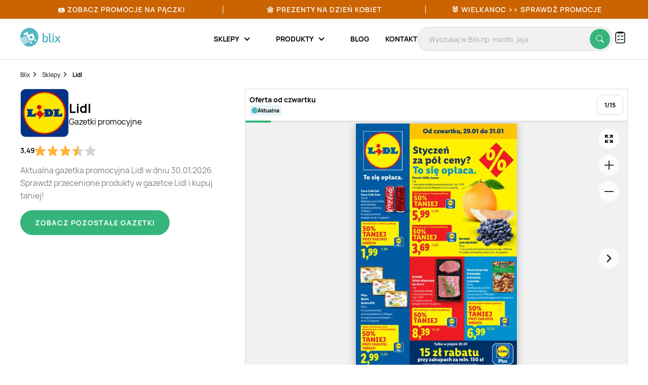

--- FILE ---
content_type: text/html; charset=UTF-8
request_url: https://blix.pl/sklep/lidl/
body_size: 38900
content:
    

<!DOCTYPE html>
<html lang="pl-PL">
<head>
                        <meta name="google-site-verification" content="wOaEK_TE_cLxPt2sjAtBp7WXe_VYxavCyhAizalPvDI" />
<meta name="facebook-domain-verification" content="v8e0aapdxzpq54wsn9aszethg4sm14" />

<script>(function(w,d,s,l,i){w[l]=w[l]||[];w[l].push({'gtm.start':
            new Date().getTime(),event:'gtm.js'});var f=d.getElementsByTagName(s)[0],
        j=d.createElement(s),dl=l!='dataLayer'?'&l='+l:'';j.async=true;j.src=
        'https://www.googletagmanager.com/gtm.js?id='+i+dl;f.parentNode.insertBefore(j,f);
    })(window,document,'script','dataLayer','GTM-KHZQ77B');</script>

<script defer data-domain="blix.pl" src="https://plausible.io/js/script.hash.outbound-links.pageview-props.tagged-events.js"></script>
<script>window.plausible = window.plausible || function() { (window.plausible.q = window.plausible.q || []).push(arguments) }</script>
<script src="https://www.google.com/recaptcha/api.js" async defer></script>
                <meta charset="utf-8">
    <meta http-equiv="X-UA-Compatible" content="IE=edge">
    <meta name="viewport"
          content="width=device-width, initial-scale=1, maximum-scale=1, shrink-to-fit=no, user-scalable=no">
    <meta name="description" content="Aktualna gazetka promocyjna Lidl. 🔥 Najnowsza oferta i najlepsze rabaty. Nie przepłacaj! ✔️ Sprawdź najlepsze promocje Lidl w Blix.pl">
    <meta name="verification" content="c0a138f4a45ab27a86006b9c613f6183">
            <link rel="canonical" href="https://blix.pl/sklep/lidl/">
    
    <link rel="preload" as="image" href="https://imgproxy.blix.pl/image/leaflet/475281/f199445a54ded525ed9c7d41dc8d72fc.jpg?ext=webp&amp;bucket=800">    <title>Lidl gazetka promocyjna 30.01 ❇️ Promocje styczeń | Blix.pl</title>
    <meta property="og:image" content="https://imgproxy.blix.pl/image/leaflet/475281/f199445a54ded525ed9c7d41dc8d72fc.jpg?ext=webp&amp;bucket=800" />
    <link rel="preload" href="/build/frontend/fonts/Manrope-Regular.5296ac14.woff2" as="font" type="font/woff2" crossorigin>
    <link rel="preload" href="/build/frontend/fonts/Manrope-SemiBold.2e222ccf.woff2" as="font" type="font/woff2" crossorigin>
    <link rel="preload" href="/build/frontend/fonts/Manrope-Bold.c20c5973.woff2" as="font" type="font/woff2" crossorigin>
    <link rel="preload" href="/build/frontend/fonts/blix-web.db3e04b5.woff2" as="font" type="font/woff2" crossorigin>

    
        <link rel="stylesheet" href="/build/frontend/style-brand.fea93144.css">

    <link rel="apple-touch-icon" sizes="57x57" href="/icons/apple-icon-57x57.png">
    <link rel="apple-touch-icon" sizes="60x60" href="/icons/apple-icon-60x60.png">
    <link rel="apple-touch-icon" sizes="72x72" href="/icons/apple-icon-72x72.png">
    <link rel="apple-touch-icon" sizes="76x76" href="/icons/apple-icon-76x76.png">
    <link rel="apple-touch-icon" sizes="114x114" href="/icons/apple-icon-114x114.png">
    <link rel="apple-touch-icon" sizes="120x120" href="/icons/apple-icon-120x120.png">
    <link rel="apple-touch-icon" sizes="144x144" href="/icons/apple-icon-144x144.png">
    <link rel="apple-touch-icon" sizes="152x152" href="/icons/apple-icon-152x152.png">
    <link rel="apple-touch-icon" sizes="180x180" href="/icons/apple-icon-180x180.png">
    <link rel="icon" type="image/png" sizes="192x192"  href="/icons/android-icon-192x192.png">
    <link rel="icon" type="image/png" sizes="32x32" href="/icons/favicon-32x32.png">
    <link rel="icon" type="image/png" sizes="96x96" href="/icons/favicon-96x96.png">
    <link rel="icon" type="image/png" sizes="16x16" href="/icons/favicon-16x16.png">
    <link rel="manifest" href="/icons/manifest.json">
    <meta name="msapplication-TileColor" content="#ffffff">
    <meta name="msapplication-TileImage" content="/icons/ms-icon-144x144.png">
    <meta name="theme-color" content="#ffffff">

    
    </head>

<body class="BlixApp BlixApp--pl brand-page with-topbar">
    <!-- Google Tag Manager (noscript) -->
<noscript><iframe src="https://www.googletagmanager.com/ns.html?id=GTM-KHZQ77B"
                  height="0" width="0" style="display:none;visibility:hidden"></iframe></noscript>
<!-- End Google Tag Manager (noscript) -->
        

    

<div id="overlay" class="overlay"></div>

    
<div class="topbar" style="background-color: #cb6301; color: #ffffff;">
    <div class="glider">
                                
            <div class="single-element ga-seasonal-topbar-offer ga-seasonal-topbar-offer-1">
                <a href="https://blix.pl/promocje/tlusty-czwartek/">🍩 Zobacz promocje na pączki</a>
                <div class="spacer" style="background-color: #ffffff;"></div>
            </div>
                                
            <div class="single-element ga-seasonal-topbar-offer ga-seasonal-topbar-offer-2">
                <a href="https://blix.pl/promocje/dzien-kobiet/">🌼 Prezenty na Dzień Kobiet</a>
                <div class="spacer" style="background-color: #ffffff;"></div>
            </div>
                                
            <div class="single-element ga-seasonal-topbar-offer ga-seasonal-topbar-offer-3">
                <a href="https://blix.pl/promocje/wielkanoc/">🐰 WIELKANOC &gt;&gt; SPRAWDŹ PROMOCJE</a>
                <div class="spacer" style="background-color: #ffffff;"></div>
            </div>
            </div>
    <button aria-label="Previous" class="glider-prev"></button>
    <button aria-label="Next" class="glider-next"></button>
</div>

<div class="navbar__outer">
    <div class="navbar with-margin">
        <div class="navbar__logo-outer">
            <a href="https://blix.pl/">
				<img alt="Blix logo" data-src="/build/frontend/images/blix-logo-green.2820ea11.svg" class="navbar__logo lazyload" width="86" height="40">
            </a>
        </div>
        <div class="navbar__shoppinglist-btn-wrapper">
            <button class="navbar__shoppinglist-btn btn-circle shoppinglist-btn" data-bottomsheet="shoppinglist">
                <img src="/build/frontend/images/shoppinglist.1b5f88af.svg" alt="Lista zakupów" width="24" height="24" />
                <span class="shoppinglist-btn__counter d-none"></span>
            </button>
            <div class="shoppinglist__onboarding shoppinglist__onboarding--tooltip d-none">
    <div class="shoppinglist__onboarding-content">
        <strong>Brawo, dodałeś pierwszy produkt!</strong>
        <span>Tutaj możesz podejrzeć swoją listę zakupów</span>
        <button><img src="/build/frontend/images/x-icon.fe8e2052.svg" alt="Zamknij" /></button>
    </div>
</div>        </div>
        <button class="search__btn-show btn-show-search btn-circle">
            <img src="/build/frontend/images/search-icon.915c456e.svg" alt="Wyszukaj" width="20" height="20" />
        </button>
        <div class="navbar__menu-outer">
            <nav class="navbar__menu">
                <button class="navbar__burger-btn"></button>
                <div class="navbar__menu-items-wrapper">
                    <ul class="navbar__menu-items">

                                    <li class="navbar__menu-item has-children">
            <div class="navbar__menu-item-inner-wrapper">
                <a href="https://blix.pl/sklepy/"><span>Sklepy</span></a>
                <button class="menu-item-caret"></button>
            </div>
            <div class="submenu">
                <ul class="submenu__list">
                                                                        <li class="navbar__menu-item">
                                <div class="navbar__menu-item-inner-wrapper">
                                    <a class="main-category ga-menu-cat-brand " href="https://blix.pl/sklepy/sklepy-spozywcze/">
                                        <img src="/build/frontend/images/placeholder.24bcad65.png" data-src="https://static.blix.pl/blix/navbar-icons/sklepy-spozywcze.svg" alt="Sklepy spożywcze" width="32" height="32" class="lazyload" />
                                        Sklepy spożywcze
                                        <button class="menu-item-caret"></button>
                                    </a>
                                    <div class="keywords">
                                                                                    <a href="https://blix.pl/sklep/biedronka/" class="ga-menu-item-brand"><span>Biedronka</span></a>
                                                                                    <a href="https://blix.pl/sklep/lidl/" class="ga-menu-item-brand"><span>Lidl</span></a>
                                                                                    <a href="https://blix.pl/sklep/netto/" class="ga-menu-item-brand"><span>Netto</span></a>
                                                                                    <a href="https://blix.pl/sklep/carrefour/" class="ga-menu-item-brand"><span>Carrefour</span></a>
                                                                                    <a href="https://blix.pl/sklep/kaufland/" class="ga-menu-item-brand"><span>Kaufland</span></a>
                                                                            </div>
                                </div>
                            </li>
                                                    <li class="navbar__menu-item">
                                <div class="navbar__menu-item-inner-wrapper">
                                    <a class="main-category ga-menu-cat-brand " href="https://blix.pl/sklepy/dom-i-ogrod/">
                                        <img src="/build/frontend/images/placeholder.24bcad65.png" data-src="https://static.blix.pl/blix/navbar-icons/dom-i-ogrod.svg" alt="Dom i Ogród" width="32" height="32" class="lazyload" />
                                        Dom i Ogród
                                        <button class="menu-item-caret"></button>
                                    </a>
                                    <div class="keywords">
                                                                                    <a href="https://blix.pl/sklep/kik/" class="ga-menu-item-brand"><span>KiK</span></a>
                                                                                    <a href="https://blix.pl/sklep/pepco/" class="ga-menu-item-brand"><span>Pepco</span></a>
                                                                                    <a href="https://blix.pl/sklep/homeandyou/" class="ga-menu-item-brand"><span>home&amp;you</span></a>
                                                                                    <a href="https://blix.pl/sklep/action/" class="ga-menu-item-brand"><span>Action</span></a>
                                                                            </div>
                                </div>
                            </li>
                                                    <li class="navbar__menu-item">
                                <div class="navbar__menu-item-inner-wrapper">
                                    <a class="main-category ga-menu-cat-brand " href="https://blix.pl/sklepy/drogerie/">
                                        <img src="/build/frontend/images/placeholder.24bcad65.png" data-src="https://static.blix.pl/blix/navbar-icons/drogerie.svg" alt="Drogerie" width="32" height="32" class="lazyload" />
                                        Drogerie
                                        <button class="menu-item-caret"></button>
                                    </a>
                                    <div class="keywords">
                                                                                    <a href="https://blix.pl/sklep/rossmann/" class="ga-menu-item-brand"><span>Rossmann</span></a>
                                                                                    <a href="https://blix.pl/sklep/drogerie-koliber/" class="ga-menu-item-brand"><span>Drogerie Koliber</span></a>
                                                                                    <a href="https://blix.pl/sklep/hebe/" class="ga-menu-item-brand"><span>Hebe</span></a>
                                                                                    <a href="https://blix.pl/sklep/drogerie-dm/" class="ga-menu-item-brand"><span>Drogerie DM</span></a>
                                                                                    <a href="https://blix.pl/sklep/super-pharm/" class="ga-menu-item-brand"><span>Super-Pharm</span></a>
                                                                            </div>
                                </div>
                            </li>
                                                    <li class="navbar__menu-item">
                                <div class="navbar__menu-item-inner-wrapper">
                                    <a class="main-category ga-menu-cat-brand " href="https://blix.pl/sklepy/dzieci/">
                                        <img src="/build/frontend/images/placeholder.24bcad65.png" data-src="https://static.blix.pl/blix/navbar-icons/dzieci.svg" alt="Dzieci" width="32" height="32" class="lazyload" />
                                        Dzieci
                                        <button class="menu-item-caret"></button>
                                    </a>
                                    <div class="keywords">
                                                                                    <a href="https://blix.pl/sklep/pampers/" class="ga-menu-item-brand"><span> Pampers</span></a>
                                                                                    <a href="https://blix.pl/sklep/smyk/" class="ga-menu-item-brand"><span>Smyk</span></a>
                                                                            </div>
                                </div>
                            </li>
                                                    <li class="navbar__menu-item">
                                <div class="navbar__menu-item-inner-wrapper">
                                    <a class="main-category ga-menu-cat-brand " href="https://blix.pl/sklepy/meble/">
                                        <img src="/build/frontend/images/placeholder.24bcad65.png" data-src="https://static.blix.pl/blix/navbar-icons/meble.svg" alt="Meble" width="32" height="32" class="lazyload" />
                                        Meble
                                        <button class="menu-item-caret"></button>
                                    </a>
                                    <div class="keywords">
                                                                                    <a href="https://blix.pl/sklep/jysk/" class="ga-menu-item-brand"><span>Jysk</span></a>
                                                                                    <a href="https://blix.pl/sklep/abra-meble/" class="ga-menu-item-brand"><span>Abra Meble</span></a>
                                                                                    <a href="https://blix.pl/sklep/agata-meble/" class="ga-menu-item-brand"><span>Salony Agata</span></a>
                                                                                    <a href="https://blix.pl/sklep/black-red-white/" class="ga-menu-item-brand"><span>Black Red White</span></a>
                                                                                    <a href="https://blix.pl/sklep/ikea/" class="ga-menu-item-brand"><span>IKEA</span></a>
                                                                            </div>
                                </div>
                            </li>
                                                    <li class="navbar__menu-item">
                                <div class="navbar__menu-item-inner-wrapper">
                                    <a class="main-category ga-menu-cat-brand " href="https://blix.pl/sklepy/budowlane/">
                                        <img src="/build/frontend/images/placeholder.24bcad65.png" data-src="https://static.blix.pl/blix/navbar-icons/budowlane.svg" alt="Budowlane" width="32" height="32" class="lazyload" />
                                        Budowlane
                                        <button class="menu-item-caret"></button>
                                    </a>
                                    <div class="keywords">
                                                                                    <a href="https://blix.pl/sklep/castorama/" class="ga-menu-item-brand"><span>Castorama</span></a>
                                                                                    <a href="https://blix.pl/sklep/leroy-merlin/" class="ga-menu-item-brand"><span>Leroy Merlin</span></a>
                                                                                    <a href="https://blix.pl/sklep/obi/" class="ga-menu-item-brand"><span>OBI</span></a>
                                                                                    <a href="https://blix.pl/sklep/bricomarche/" class="ga-menu-item-brand"><span>Bricomarche</span></a>
                                                                                    <a href="https://blix.pl/sklep/jula/" class="ga-menu-item-brand"><span>Jula</span></a>
                                                                            </div>
                                </div>
                            </li>
                                                    <li class="navbar__menu-item">
                                <div class="navbar__menu-item-inner-wrapper">
                                    <a class="main-category ga-menu-cat-brand " href="https://blix.pl/sklepy/agd-rtv/">
                                        <img src="/build/frontend/images/placeholder.24bcad65.png" data-src="https://static.blix.pl/blix/navbar-icons/agd-rtv.svg" alt="AGD / RTV" width="32" height="32" class="lazyload" />
                                        AGD / RTV
                                        <button class="menu-item-caret"></button>
                                    </a>
                                    <div class="keywords">
                                                                                    <a href="https://blix.pl/sklep/euro-rtv-agd/" class="ga-menu-item-brand"><span>RTV EURO AGD</span></a>
                                                                                    <a href="https://blix.pl/sklep/media-expert/" class="ga-menu-item-brand"><span>Media Expert</span></a>
                                                                                    <a href="https://blix.pl/sklep/max-elektro/" class="ga-menu-item-brand"><span>Max Elektro</span></a>
                                                                                    <a href="https://blix.pl/sklep/neonet/" class="ga-menu-item-brand"><span>NEONET</span></a>
                                                                                    <a href="https://blix.pl/sklep/merkury-market/" class="ga-menu-item-brand"><span>Merkury Market</span></a>
                                                                                    <a href="https://blix.pl/sklep/media-markt/" class="ga-menu-item-brand"><span>Media Markt</span></a>
                                                                            </div>
                                </div>
                            </li>
                                                    <li class="navbar__menu-item">
                                <div class="navbar__menu-item-inner-wrapper">
                                    <a class="main-category ga-menu-cat-brand " href="https://blix.pl/sklepy/moda-i-bizuteria/">
                                        <img src="/build/frontend/images/placeholder.24bcad65.png" data-src="https://static.blix.pl/blix/navbar-icons/moda-i-bizuteria.svg" alt="Moda i Biżuteria" width="32" height="32" class="lazyload" />
                                        Moda i Biżuteria
                                        <button class="menu-item-caret"></button>
                                    </a>
                                    <div class="keywords">
                                                                                    <a href="https://blix.pl/sklep/takko-fashion/" class="ga-menu-item-brand"><span>Takko Fashion</span></a>
                                                                                    <a href="https://blix.pl/sklep/c-a/" class="ga-menu-item-brand"><span>C&amp;A</span></a>
                                                                            </div>
                                </div>
                            </li>
                                                    <li class="navbar__menu-item">
                                <div class="navbar__menu-item-inner-wrapper">
                                    <a class="main-category ga-menu-cat-brand " href="https://blix.pl/sklepy/sport/">
                                        <img src="/build/frontend/images/placeholder.24bcad65.png" data-src="https://static.blix.pl/blix/navbar-icons/sport.svg" alt="Sport" width="32" height="32" class="lazyload" />
                                        Sport
                                        <button class="menu-item-caret"></button>
                                    </a>
                                    <div class="keywords">
                                                                                    <a href="https://blix.pl/sklep/4f/" class="ga-menu-item-brand"><span>4F</span></a>
                                                                                    <a href="https://blix.pl/sklep/adidas/" class="ga-menu-item-brand"><span>Adidas</span></a>
                                                                                    <a href="https://blix.pl/sklep/decathlon/" class="ga-menu-item-brand"><span>Decathlon</span></a>
                                                                            </div>
                                </div>
                            </li>
                                                    <li class="navbar__menu-item">
                                <div class="navbar__menu-item-inner-wrapper">
                                    <a class="main-category ga-menu-cat-brand " href="https://blix.pl/sklepy/obuwie/">
                                        <img src="/build/frontend/images/placeholder.24bcad65.png" data-src="https://static.blix.pl/blix/navbar-icons/obuwie.svg" alt="Obuwie" width="32" height="32" class="lazyload" />
                                        Obuwie
                                        <button class="menu-item-caret"></button>
                                    </a>
                                    <div class="keywords">
                                                                                    <a href="https://blix.pl/sklep/ccc/" class="ga-menu-item-brand"><span>CCC</span></a>
                                                                                    <a href="https://blix.pl/sklep/deichmann/" class="ga-menu-item-brand"><span>Deichmann</span></a>
                                                                                    <a href="https://blix.pl/sklep/eobuwie-pl/" class="ga-menu-item-brand"><span>eobuwie.pl</span></a>
                                                                                    <a href="https://blix.pl/sklep/new-balance/" class="ga-menu-item-brand"><span>New Balance</span></a>
                                                                            </div>
                                </div>
                            </li>
                                                    <li class="navbar__menu-item">
                                <div class="navbar__menu-item-inner-wrapper">
                                    <a class="main-category ga-menu-cat-brand " href="https://blix.pl/sklepy/zwierzeta/">
                                        <img src="/build/frontend/images/placeholder.24bcad65.png" data-src="https://static.blix.pl/blix/navbar-icons/zwierzeta.svg" alt="Zwierzęta" width="32" height="32" class="lazyload" />
                                        Zwierzęta
                                        <button class="menu-item-caret"></button>
                                    </a>
                                    <div class="keywords">
                                                                                    <a href="https://blix.pl/sklep/kakadu/" class="ga-menu-item-brand"><span>KAKADU</span></a>
                                                                                    <a href="https://blix.pl/sklep/maxi-zoo/" class="ga-menu-item-brand"><span>MAXI ZOO</span></a>
                                                                            </div>
                                </div>
                            </li>
                                                    <li class="navbar__menu-item">
                                <div class="navbar__menu-item-inner-wrapper">
                                    <a class="main-category ga-menu-cat-brand " href="https://blix.pl/sklepy/kultura-i-rozrywka/">
                                        <img src="/build/frontend/images/placeholder.24bcad65.png" data-src="https://static.blix.pl/blix/navbar-icons/kultura-i-rozrywka.svg" alt="Kultura i Rozrywka" width="32" height="32" class="lazyload" />
                                        Kultura i Rozrywka
                                        <button class="menu-item-caret"></button>
                                    </a>
                                    <div class="keywords">
                                                                                    <a href="https://blix.pl/sklep/empik/" class="ga-menu-item-brand"><span>Empik</span></a>
                                                                                    <a href="https://blix.pl/sklep/taniaksiazka.pl/" class="ga-menu-item-brand"><span>taniaksiazka.pl</span></a>
                                                                            </div>
                                </div>
                            </li>
                                                            </ul>
                                <div class="all-categories">
                    <a href="https://blix.pl/sklepy/">Wszystkie sklepy<button class="menu-item-caret"></button></a>
                </div>
            </div>
        </li>
                <li class="navbar__menu-item has-children">
            <div class="navbar__menu-item-inner-wrapper">
                <a href="https://blix.pl/produkty/"><span>Produkty</span></a>
                <button class="menu-item-caret"></button>
            </div>
            <div class="submenu">
                <ul class="submenu__list">
                                                                        <li class="navbar__menu-item">
                                <div class="navbar__menu-item-inner-wrapper">
                                    <a class="main-category ga-menu-cat-product " href="https://blix.pl/produkty/artykuly-spozywcze ">
                                        <img src="/build/frontend/images/placeholder.24bcad65.png" data-src="https://static.blix.pl/blix/navbar-icons/artykuly-spozywcze.svg" alt="Artykuły spożywcze" width="32" height="32" class="lazyload" />
                                        Artykuły spożywcze
                                        <button class="menu-item-caret"></button>
                                    </a>
                                    <div class="keywords">
                                                                                    <a href="https://blix.pl/produkty/artykuly-spozywcze/warzywa" class="ga-menu-item-product"><span>Warzywa</span></a>
                                                                                    <a href="https://blix.pl/produkty/artykuly-spozywcze/owoce" class="ga-menu-item-product"><span>Owoce</span></a>
                                                                                    <a href="https://blix.pl/produkty/artykuly-spozywcze/produkty-bio" class="ga-menu-item-product"><span>Produkty Bio</span></a>
                                                                                    <a href="https://blix.pl/produkty/artykuly-spozywcze/bakalie-i-orzechy" class="ga-menu-item-product"><span>Bakalie i orzechy</span></a>
                                                                                    <a href="https://blix.pl/produkty/artykuly-spozywcze/nabial" class="ga-menu-item-product"><span>Nabiał</span></a>
                                                                                    <a href="https://blix.pl/produkty/artykuly-spozywcze/mieso" class="ga-menu-item-product"><span>Mięso</span></a>
                                                                                    <a href="https://blix.pl/produkty/artykuly-spozywcze/wedliny" class="ga-menu-item-product"><span>Wędliny</span></a>
                                                                                    <a href="https://blix.pl/produkty/artykuly-spozywcze/konserwy" class="ga-menu-item-product"><span>Konserwy</span></a>
                                                                                    <a href="https://blix.pl/produkty/artykuly-spozywcze/ryby-i-owoce-morza" class="ga-menu-item-product"><span>Ryby i owoce morza</span></a>
                                                                                    <a href="https://blix.pl/produkty/artykuly-spozywcze/pieczywo" class="ga-menu-item-product"><span>Pieczywo</span></a>
                                                                                    <a href="https://blix.pl/produkty/artykuly-spozywcze/cukier" class="ga-menu-item-product"><span>Cukier</span></a>
                                                                                    <a href="https://blix.pl/produkty/artykuly-spozywcze/herbata" class="ga-menu-item-product"><span>Herbata</span></a>
                                                                                    <a href="https://blix.pl/produkty/artykuly-spozywcze/kawa-i-kakao" class="ga-menu-item-product"><span>Kawa</span></a>
                                                                                    <a href="https://blix.pl/produkty/artykuly-spozywcze/kasza" class="ga-menu-item-product"><span>Kasza</span></a>
                                                                                    <a href="https://blix.pl/produkty/artykuly-spozywcze/ryz" class="ga-menu-item-product"><span>Ryż</span></a>
                                                                                    <a href="https://blix.pl/produkty/artykuly-spozywcze/makaron" class="ga-menu-item-product"><span>Makaron</span></a>
                                                                                    <a href="https://blix.pl/produkty/artykuly-spozywcze/maka" class="ga-menu-item-product"><span>Mąka</span></a>
                                                                                    <a href="https://blix.pl/produkty/artykuly-spozywcze/salatki-i-surowki" class="ga-menu-item-product"><span>Sałatki i surówki</span></a>
                                                                                    <a href="https://blix.pl/produkty/artykuly-spozywcze/artykuly-spozywcze-dla-niemowlat" class="ga-menu-item-product"><span>Artykuły spożywcze dla niemowląt</span></a>
                                                                                    <a href="https://blix.pl/produkty/artykuly-spozywcze/dania-gotowe" class="ga-menu-item-product"><span>Dania gotowe</span></a>
                                                                                    <a href="https://blix.pl/produkty/artykuly-spozywcze/slodycze-i-wyroby-cukiernicze" class="ga-menu-item-product"><span>Słodycze i wyroby cukiernicze</span></a>
                                                                                    <a href="https://blix.pl/produkty/artykuly-spozywcze/przekaski-slone" class="ga-menu-item-product"><span>Przekąski słone</span></a>
                                                                                    <a href="https://blix.pl/produkty/artykuly-spozywcze/lody" class="ga-menu-item-product"><span>Lody</span></a>
                                                                                    <a href="https://blix.pl/produkty/artykuly-spozywcze/dzemy-i-miody" class="ga-menu-item-product"><span>Dżemy</span></a>
                                                                                    <a href="https://blix.pl/produkty/artykuly-spozywcze/przyprawy-i-ziola" class="ga-menu-item-product"><span>Przyprawy i zioła</span></a>
                                                                                    <a href="https://blix.pl/produkty/artykuly-spozywcze/platki" class="ga-menu-item-product"><span>Płatki</span></a>
                                                                                    <a href="https://blix.pl/produkty/artykuly-spozywcze/jajka" class="ga-menu-item-product"><span>Jajka</span></a>
                                                                                    <a href="https://blix.pl/produkty/artykuly-spozywcze/oleje" class="ga-menu-item-product"><span>Oleje</span></a>
                                                                                    <a href="https://blix.pl/produkty/artykuly-spozywcze/kakao" class="ga-menu-item-product"><span>Kakao</span></a>
                                                                                    <a href="https://blix.pl/produkty/artykuly-spozywcze/miody" class="ga-menu-item-product"><span>Miody</span></a>
                                                                                    <a href="https://blix.pl/produkty/artykuly-spozywcze/pozostale-spozywcze" class="ga-menu-item-product"><span>Pozostałe spożywcze</span></a>
                                                                            </div>
                                </div>
                            </li>
                                                    <li class="navbar__menu-item">
                                <div class="navbar__menu-item-inner-wrapper">
                                    <a class="main-category ga-menu-cat-product " href="https://blix.pl/produkty/alkohol ">
                                        <img src="/build/frontend/images/placeholder.24bcad65.png" data-src="https://static.blix.pl/blix/navbar-icons/alkohol.svg" alt="Alkohol" width="32" height="32" class="lazyload" />
                                        Alkohol
                                        <button class="menu-item-caret"></button>
                                    </a>
                                    <div class="keywords">
                                                                                    <a href="https://blix.pl/produkty/alkohol/piwo" class="ga-menu-item-product"><span>Piwo</span></a>
                                                                                    <a href="https://blix.pl/produkty/alkohol/wino" class="ga-menu-item-product"><span>Wino</span></a>
                                                                                    <a href="https://blix.pl/produkty/alkohol/wodka" class="ga-menu-item-product"><span>Wódka</span></a>
                                                                                    <a href="https://blix.pl/produkty/alkohol/whisky" class="ga-menu-item-product"><span>Whisky</span></a>
                                                                                    <a href="https://blix.pl/produkty/alkohol/cydr" class="ga-menu-item-product"><span>Cydr</span></a>
                                                                                    <a href="https://blix.pl/produkty/alkohol/gin" class="ga-menu-item-product"><span>Gin</span></a>
                                                                                    <a href="https://blix.pl/produkty/alkohol/rum" class="ga-menu-item-product"><span>Rum</span></a>
                                                                                    <a href="https://blix.pl/produkty/alkohol/likiery" class="ga-menu-item-product"><span>Likiery</span></a>
                                                                                    <a href="https://blix.pl/produkty/alkohol/brandy" class="ga-menu-item-product"><span>Brandy</span></a>
                                                                                    <a href="https://blix.pl/produkty/alkohol/piwo-bezalkoholowe" class="ga-menu-item-product"><span>Piwo bezalkoholowe</span></a>
                                                                            </div>
                                </div>
                            </li>
                                                    <li class="navbar__menu-item">
                                <div class="navbar__menu-item-inner-wrapper">
                                    <a class="main-category ga-menu-cat-product " href="https://blix.pl/produkty/napoje ">
                                        <img src="/build/frontend/images/placeholder.24bcad65.png" data-src="https://static.blix.pl/blix/navbar-icons/napoje.svg" alt="Napoje" width="32" height="32" class="lazyload" />
                                        Napoje
                                        <button class="menu-item-caret"></button>
                                    </a>
                                    <div class="keywords">
                                                                                    <a href="https://blix.pl/produkty/napoje/napoje-gazowane" class="ga-menu-item-product"><span>Napoje gazowane</span></a>
                                                                                    <a href="https://blix.pl/produkty/napoje/soki-i-napoje-gazowane" class="ga-menu-item-product"><span>Soki i napoje niegazowane</span></a>
                                                                                    <a href="https://blix.pl/produkty/napoje/woda" class="ga-menu-item-product"><span>Woda</span></a>
                                                                                    <a href="https://blix.pl/produkty/napoje/napoje-energetyczne" class="ga-menu-item-product"><span>Napoje energetyczne</span></a>
                                                                            </div>
                                </div>
                            </li>
                                                    <li class="navbar__menu-item">
                                <div class="navbar__menu-item-inner-wrapper">
                                    <a class="main-category ga-menu-cat-product " href="https://blix.pl/produkty/agd-rtv ">
                                        <img src="/build/frontend/images/placeholder.24bcad65.png" data-src="https://static.blix.pl/blix/navbar-icons/agd-rtv.svg" alt="AGD / RTV" width="32" height="32" class="lazyload" />
                                        AGD / RTV
                                        <button class="menu-item-caret"></button>
                                    </a>
                                    <div class="keywords">
                                                                                    <a href="https://blix.pl/produkty/agd-rtv/agd" class="ga-menu-item-product"><span>AGD</span></a>
                                                                                    <a href="https://blix.pl/produkty/agd-rtv/telewizory" class="ga-menu-item-product"><span>Telewizory</span></a>
                                                                                    <a href="https://blix.pl/produkty/agd-rtv/komputery" class="ga-menu-item-product"><span>Komputery</span></a>
                                                                                    <a href="https://blix.pl/produkty/agd-rtv/telefony" class="ga-menu-item-product"><span>Telefony</span></a>
                                                                                    <a href="https://blix.pl/produkty/agd-rtv/tablety" class="ga-menu-item-product"><span>Tablety</span></a>
                                                                                    <a href="https://blix.pl/produkty/agd-rtv/smartwatche" class="ga-menu-item-product"><span>Smartwatche</span></a>
                                                                                    <a href="https://blix.pl/produkty/agd-rtv/konsole-do-gier" class="ga-menu-item-product"><span>Konsole do gier</span></a>
                                                                                    <a href="https://blix.pl/produkty/agd-rtv/drukarki" class="ga-menu-item-product"><span>Drukarki</span></a>
                                                                                    <a href="https://blix.pl/produkty/agd-rtv/audio" class="ga-menu-item-product"><span>Sprzęt audio</span></a>
                                                                                    <a href="https://blix.pl/produkty/agd-rtv/zdrowie-i-uroda" class="ga-menu-item-product"><span>Zdrowie i uroda</span></a>
                                                                                    <a href="https://blix.pl/produkty/agd-rtv/zasilanie" class="ga-menu-item-product"><span>Zasilanie</span></a>
                                                                                    <a href="https://blix.pl/produkty/agd-rtv/fotografia-i-video" class="ga-menu-item-product"><span>Fotografia i Video</span></a>
                                                                                    <a href="https://blix.pl/produkty/agd-rtv/monitory" class="ga-menu-item-product"><span>Monitory</span></a>
                                                                            </div>
                                </div>
                            </li>
                                                    <li class="navbar__menu-item">
                                <div class="navbar__menu-item-inner-wrapper">
                                    <a class="main-category ga-menu-cat-product " href="https://blix.pl/produkty/dom-i-ogrod ">
                                        <img src="/build/frontend/images/placeholder.24bcad65.png" data-src="https://static.blix.pl/blix/navbar-icons/dom-i-ogrod.svg" alt="Dom i ogród" width="32" height="32" class="lazyload" />
                                        Dom i ogród
                                        <button class="menu-item-caret"></button>
                                    </a>
                                    <div class="keywords">
                                                                                    <a href="https://blix.pl/produkty/dom-i-ogrod/lazienka" class="ga-menu-item-product"><span>Wyposażenie łazienki</span></a>
                                                                                    <a href="https://blix.pl/produkty/dom-i-ogrod/kuchnia-i-jadalnia" class="ga-menu-item-product"><span>Kuchnia i jadalnia</span></a>
                                                                                    <a href="https://blix.pl/produkty/dom-i-ogrod/salon" class="ga-menu-item-product"><span>Akcesoria i meble do salonu</span></a>
                                                                                    <a href="https://blix.pl/produkty/dom-i-ogrod/sypialnia" class="ga-menu-item-product"><span>Sypialnia</span></a>
                                                                                    <a href="https://blix.pl/produkty/dom-i-ogrod/meble" class="ga-menu-item-product"><span>Meble</span></a>
                                                                                    <a href="https://blix.pl/produkty/dom-i-ogrod/tapety" class="ga-menu-item-product"><span>Tapety</span></a>
                                                                                    <a href="https://blix.pl/produkty/dom-i-ogrod/okna" class="ga-menu-item-product"><span>Okna</span></a>
                                                                                    <a href="https://blix.pl/produkty/dom-i-ogrod/dywany" class="ga-menu-item-product"><span>Dywany</span></a>
                                                                                    <a href="https://blix.pl/produkty/dom-i-ogrod/dekoracje" class="ga-menu-item-product"><span>Dekoracje</span></a>
                                                                                    <a href="https://blix.pl/produkty/dom-i-ogrod/oswietlenie" class="ga-menu-item-product"><span>Oświetlenie</span></a>
                                                                                    <a href="https://blix.pl/produkty/dom-i-ogrod/sprzatanie" class="ga-menu-item-product"><span>Sprzątanie</span></a>
                                                                                    <a href="https://blix.pl/produkty/dom-i-ogrod/majsterkowanie" class="ga-menu-item-product"><span>Narzędzia do majsterkowania</span></a>
                                                                                    <a href="https://blix.pl/produkty/dom-i-ogrod/ogrod" class="ga-menu-item-product"><span>Wyposażenie ogrodu</span></a>
                                                                                    <a href="https://blix.pl/produkty/dom-i-ogrod/przechowywanie" class="ga-menu-item-product"><span>Przechowywanie</span></a>
                                                                                    <a href="https://blix.pl/produkty/dom-i-ogrod/artykuly-papiernicze" class="ga-menu-item-product"><span>Artykuły papiernicze</span></a>
                                                                                    <a href="https://blix.pl/produkty/dom-i-ogrod/srodki-owadobojcze" class="ga-menu-item-product"><span>Środki owadobójcze</span></a>
                                                                                    <a href="https://blix.pl/produkty/dom-i-ogrod/podlogi" class="ga-menu-item-product"><span>Podłogi</span></a>
                                                                                    <a href="https://blix.pl/produkty/dom-i-ogrod/pozostale-do-domu" class="ga-menu-item-product"><span>Pozostałe do domu</span></a>
                                                                            </div>
                                </div>
                            </li>
                                                    <li class="navbar__menu-item">
                                <div class="navbar__menu-item-inner-wrapper">
                                    <a class="main-category ga-menu-cat-product " href="https://blix.pl/produkty/chemia-domowa-i-srodki-czystosci ">
                                        <img src="/build/frontend/images/placeholder.24bcad65.png" data-src="https://static.blix.pl/blix/navbar-icons/chemia-domowa-i-srodki-czystosci.svg" alt="Chemia domowa i środki czystości" width="32" height="32" class="lazyload" />
                                        Chemia domowa i środki czystości
                                        <button class="menu-item-caret"></button>
                                    </a>
                                    <div class="keywords">
                                                                                    <a href="https://blix.pl/produkty/chemia-domowa-i-srodki-czystosci/do-prania" class="ga-menu-item-product"><span>Środki do prania</span></a>
                                                                                    <a href="https://blix.pl/produkty/chemia-domowa-i-srodki-czystosci/do-zmywania" class="ga-menu-item-product"><span>Środki do zmywania naczyń</span></a>
                                                                                    <a href="https://blix.pl/produkty/chemia-domowa-i-srodki-czystosci/do-czyszczenia" class="ga-menu-item-product"><span>Środki czystości</span></a>
                                                                                    <a href="https://blix.pl/produkty/chemia-domowa-i-srodki-czystosci/srodki-do-wc" class="ga-menu-item-product"><span>Środki do WC</span></a>
                                                                                    <a href="https://blix.pl/produkty/chemia-domowa-i-srodki-czystosci/odswiezacze-powietrza" class="ga-menu-item-product"><span>Odświeżacze powietrza</span></a>
                                                                            </div>
                                </div>
                            </li>
                                                    <li class="navbar__menu-item">
                                <div class="navbar__menu-item-inner-wrapper">
                                    <a class="main-category ga-menu-cat-product " href="https://blix.pl/produkty/dziecko ">
                                        <img src="/build/frontend/images/placeholder.24bcad65.png" data-src="https://static.blix.pl/blix/navbar-icons/dziecko.svg" alt="Artykuły dla dzieci" width="32" height="32" class="lazyload" />
                                        Artykuły dla dzieci
                                        <button class="menu-item-caret"></button>
                                    </a>
                                    <div class="keywords">
                                                                                    <a href="https://blix.pl/produkty/dziecko/zabawki" class="ga-menu-item-product"><span>Zabawki dla dzieci</span></a>
                                                                                    <a href="https://blix.pl/produkty/dziecko/pieluchy" class="ga-menu-item-product"><span>Pieluchy</span></a>
                                                                                    <a href="https://blix.pl/produkty/dziecko/szkola" class="ga-menu-item-product"><span>Artykuły szkolne</span></a>
                                                                                    <a href="https://blix.pl/produkty/dziecko/akcesoria-dla-niemowlat" class="ga-menu-item-product"><span>Akcesoria dla niemowląt</span></a>
                                                                            </div>
                                </div>
                            </li>
                                                    <li class="navbar__menu-item">
                                <div class="navbar__menu-item-inner-wrapper">
                                    <a class="main-category ga-menu-cat-product " href="https://blix.pl/produkty/moda ">
                                        <img src="/build/frontend/images/placeholder.24bcad65.png" data-src="https://static.blix.pl/blix/navbar-icons/moda.svg" alt="Moda" width="32" height="32" class="lazyload" />
                                        Moda
                                        <button class="menu-item-caret"></button>
                                    </a>
                                    <div class="keywords">
                                                                                    <a href="https://blix.pl/produkty/moda/obuwie-meskie" class="ga-menu-item-product"><span>Buty męskie</span></a>
                                                                                    <a href="https://blix.pl/produkty/moda/obuwie-damskie" class="ga-menu-item-product"><span>Buty damskie</span></a>
                                                                                    <a href="https://blix.pl/produkty/moda/obuwie-dzieciece" class="ga-menu-item-product"><span>Buty dziecięce</span></a>
                                                                                    <a href="https://blix.pl/produkty/moda/skarpety" class="ga-menu-item-product"><span>Skarpety</span></a>
                                                                                    <a href="https://blix.pl/produkty/moda/galanteria-i-dodatki" class="ga-menu-item-product"><span>Galanteria i dodatki</span></a>
                                                                                    <a href="https://blix.pl/produkty/moda/bielizna" class="ga-menu-item-product"><span>Bielizna</span></a>
                                                                                    <a href="https://blix.pl/produkty/moda/odziez-dziecieca" class="ga-menu-item-product"><span>Odzież dziecięca</span></a>
                                                                                    <a href="https://blix.pl/produkty/moda/odziez-damska" class="ga-menu-item-product"><span>Odzież damska</span></a>
                                                                                    <a href="https://blix.pl/produkty/moda/odziez-meska" class="ga-menu-item-product"><span>Odzież męska</span></a>
                                                                                    <a href="https://blix.pl/produkty/moda/odziez-niemowleca" class="ga-menu-item-product"><span>Odzież niemowlęca</span></a>
                                                                                    <a href="https://blix.pl/produkty/moda/odziez-sportowa" class="ga-menu-item-product"><span>Odzież sportowa</span></a>
                                                                                    <a href="https://blix.pl/produkty/moda/okulary" class="ga-menu-item-product"><span>Okulary</span></a>
                                                                            </div>
                                </div>
                            </li>
                                                    <li class="navbar__menu-item">
                                <div class="navbar__menu-item-inner-wrapper">
                                    <a class="main-category ga-menu-cat-product " href="https://blix.pl/produkty/kosmetyki-higiena-zdrowie ">
                                        <img src="/build/frontend/images/placeholder.24bcad65.png" data-src="https://static.blix.pl/blix/navbar-icons/kosmetyki-higiena-zdrowie.svg" alt="Kosmetyki, higiena, zdrowie" width="32" height="32" class="lazyload" />
                                        Kosmetyki, higiena, zdrowie
                                        <button class="menu-item-caret"></button>
                                    </a>
                                    <div class="keywords">
                                                                                    <a href="https://blix.pl/produkty/kosmetyki-higiena-zdrowie/mydlo" class="ga-menu-item-product"><span>Mydło</span></a>
                                                                                    <a href="https://blix.pl/produkty/kosmetyki-higiena-zdrowie/do-kapieli" class="ga-menu-item-product"><span>Kosmetyki do kąpieli</span></a>
                                                                                    <a href="https://blix.pl/produkty/kosmetyki-higiena-zdrowie/kremy-i-balsamy" class="ga-menu-item-product"><span>Kremy i balsamy</span></a>
                                                                                    <a href="https://blix.pl/produkty/kosmetyki-higiena-zdrowie/makijaz" class="ga-menu-item-product"><span>Kosmetyki do makijażu</span></a>
                                                                                    <a href="https://blix.pl/produkty/kosmetyki-higiena-zdrowie/higiena-intymna" class="ga-menu-item-product"><span>Kosmetyki do higieny intymnej</span></a>
                                                                                    <a href="https://blix.pl/produkty/kosmetyki-higiena-zdrowie/jama-ustna" class="ga-menu-item-product"><span>Kosmetyki do higieny jamy ustnej</span></a>
                                                                                    <a href="https://blix.pl/produkty/kosmetyki-higiena-zdrowie/do-wlosow" class="ga-menu-item-product"><span>Kosmetyki do włosów</span></a>
                                                                                    <a href="https://blix.pl/produkty/kosmetyki-higiena-zdrowie/dezodoranty" class="ga-menu-item-product"><span>Dezodoranty</span></a>
                                                                                    <a href="https://blix.pl/produkty/kosmetyki-higiena-zdrowie/pielegnacja-twarzy" class="ga-menu-item-product"><span>Pielęgnacja twarzy</span></a>
                                                                                    <a href="https://blix.pl/produkty/kosmetyki-higiena-zdrowie/golenie-i-depilacja" class="ga-menu-item-product"><span>Kosmetykl do golenia i depilacji</span></a>
                                                                                    <a href="https://blix.pl/produkty/kosmetyki-higiena-zdrowie/perfumy" class="ga-menu-item-product"><span>Perfumy</span></a>
                                                                                    <a href="https://blix.pl/produkty/kosmetyki-higiena-zdrowie/reczniki-papierowe" class="ga-menu-item-product"><span>Ręczniki papierowe</span></a>
                                                                                    <a href="https://blix.pl/produkty/kosmetyki-higiena-zdrowie/papier-toaletowy" class="ga-menu-item-product"><span>Papier toaletowy</span></a>
                                                                                    <a href="https://blix.pl/produkty/kosmetyki-higiena-zdrowie/dla-niemowlat" class="ga-menu-item-product"><span>Kosmetyki dla niemowląt</span></a>
                                                                                    <a href="https://blix.pl/produkty/kosmetyki-higiena-zdrowie/suplementy-diety" class="ga-menu-item-product"><span>Suplementy diety</span></a>
                                                                                    <a href="https://blix.pl/produkty/kosmetyki-higiena-zdrowie/akcesoria-zdrowotne" class="ga-menu-item-product"><span>Akcesoria zdrowotne</span></a>
                                                                                    <a href="https://blix.pl/produkty/kosmetyki-higiena-zdrowie/opatrunki-i-srodki-higieniczne" class="ga-menu-item-product"><span>Opatrunki i środki higieniczne</span></a>
                                                                                    <a href="https://blix.pl/produkty/kosmetyki-higiena-zdrowie/seks" class="ga-menu-item-product"><span>Seks</span></a>
                                                                                    <a href="https://blix.pl/produkty/kosmetyki-higiena-zdrowie/chusteczki-higieniczne" class="ga-menu-item-product"><span>Chusteczki</span></a>
                                                                            </div>
                                </div>
                            </li>
                                                    <li class="navbar__menu-item">
                                <div class="navbar__menu-item-inner-wrapper">
                                    <a class="main-category ga-menu-cat-product " href="https://blix.pl/produkty/zwierzeta ">
                                        <img src="/build/frontend/images/placeholder.24bcad65.png" data-src="https://static.blix.pl/blix/navbar-icons/zwierzeta.svg" alt="Zwierzęta" width="32" height="32" class="lazyload" />
                                        Zwierzęta
                                        <button class="menu-item-caret"></button>
                                    </a>
                                    <div class="keywords">
                                                                                    <a href="https://blix.pl/produkty/zwierzeta/karma-dla-psow" class="ga-menu-item-product"><span>Karma dla psów</span></a>
                                                                                    <a href="https://blix.pl/produkty/zwierzeta/karma-dla-kotow" class="ga-menu-item-product"><span>Karma dla kotów</span></a>
                                                                                    <a href="https://blix.pl/produkty/zwierzeta/akcesoria-dla-psow-i-kotow" class="ga-menu-item-product"><span>Akcesoria dla psów i kotów</span></a>
                                                                                    <a href="https://blix.pl/produkty/zwierzeta/pozostale-dla-zwierzat" class="ga-menu-item-product"><span>Pozostałe dla zwierząt</span></a>
                                                                            </div>
                                </div>
                            </li>
                                                    <li class="navbar__menu-item">
                                <div class="navbar__menu-item-inner-wrapper">
                                    <a class="main-category ga-menu-cat-product " href="https://blix.pl/produkty/motoryzacja ">
                                        <img src="/build/frontend/images/placeholder.24bcad65.png" data-src="https://static.blix.pl/blix/navbar-icons/motoryzacja.svg" alt="Motoryzacja" width="32" height="32" class="lazyload" />
                                        Motoryzacja
                                        <button class="menu-item-caret"></button>
                                    </a>
                                    <div class="keywords">
                                                                                    <a href="https://blix.pl/produkty/motoryzacja/opony" class="ga-menu-item-product"><span>Opony</span></a>
                                                                                    <a href="https://blix.pl/produkty/motoryzacja/akcesoria-samochodowe" class="ga-menu-item-product"><span>Akcesoria samochodowe</span></a>
                                                                                    <a href="https://blix.pl/produkty/motoryzacja/nawigacja-samochodowa" class="ga-menu-item-product"><span>Nawigacja samochodowa</span></a>
                                                                            </div>
                                </div>
                            </li>
                                                    <li class="navbar__menu-item">
                                <div class="navbar__menu-item-inner-wrapper">
                                    <a class="main-category ga-menu-cat-product " href="https://blix.pl/produkty/sport-rekreacja-i-podroze ">
                                        <img src="/build/frontend/images/placeholder.24bcad65.png" data-src="https://static.blix.pl/blix/navbar-icons/sport-rekreacja-i-podroze.svg" alt="Sport, rekreacja i podróże" width="32" height="32" class="lazyload" />
                                        Sport, rekreacja i podróże
                                        <button class="menu-item-caret"></button>
                                    </a>
                                    <div class="keywords">
                                                                                    <a href="https://blix.pl/produkty/sport-rekreacja-i-podroze/hulajnogi" class="ga-menu-item-product"><span>Hulajnogi</span></a>
                                                                                    <a href="https://blix.pl/produkty/sport-rekreacja-i-podroze/rowery" class="ga-menu-item-product"><span>Rowery</span></a>
                                                                                    <a href="https://blix.pl/produkty/sport-rekreacja-i-podroze/baseny" class="ga-menu-item-product"><span>Baseny</span></a>
                                                                                    <a href="https://blix.pl/produkty/sport-rekreacja-i-podroze/grille" class="ga-menu-item-product"><span>Grille</span></a>
                                                                                    <a href="https://blix.pl/produkty/sport-rekreacja-i-podroze/walizki-torby-i-plecaki" class="ga-menu-item-product"><span>Walizki, torby i plecaki</span></a>
                                                                                    <a href="https://blix.pl/produkty/sport-rekreacja-i-podroze/fitness-i-silownia" class="ga-menu-item-product"><span>Fitness i siłownia</span></a>
                                                                                    <a href="https://blix.pl/produkty/sport-rekreacja-i-podroze/kemping" class="ga-menu-item-product"><span>Kemping</span></a>
                                                                                    <a href="https://blix.pl/produkty/sport-rekreacja-i-podroze/trampoliny-i-inne" class="ga-menu-item-product"><span>Trampoliny i inne</span></a>
                                                                                    <a href="https://blix.pl/produkty/sport-rekreacja-i-podroze/obuwie-sportowe" class="ga-menu-item-product"><span>Obuwie sportowe</span></a>
                                                                            </div>
                                </div>
                            </li>
                                                    <li class="navbar__menu-item">
                                <div class="navbar__menu-item-inner-wrapper">
                                    <a class="main-category ga-menu-cat-product " href="https://blix.pl/produkty/kultura-i-rozrywka ">
                                        <img src="/build/frontend/images/placeholder.24bcad65.png" data-src="https://static.blix.pl/blix/navbar-icons/kultura-i-rozrywka.svg" alt="Kultura i rozrywka" width="32" height="32" class="lazyload" />
                                        Kultura i rozrywka
                                        <button class="menu-item-caret"></button>
                                    </a>
                                    <div class="keywords">
                                                                                    <a href="https://blix.pl/produkty/kultura-i-rozrywka/ksiazki-i-komiksy" class="ga-menu-item-product"><span>Książki i komiksy</span></a>
                                                                                    <a href="https://blix.pl/produkty/kultura-i-rozrywka/filmy-dvd" class="ga-menu-item-product"><span>Filmy DVD</span></a>
                                                                                    <a href="https://blix.pl/produkty/kultura-i-rozrywka/gry" class="ga-menu-item-product"><span>Gry</span></a>
                                                                                    <a href="https://blix.pl/produkty/kultura-i-rozrywka/muzyka" class="ga-menu-item-product"><span>Muzyka (płyty CD i DVD)</span></a>
                                                                                    <a href="https://blix.pl/produkty/kultura-i-rozrywka/katy-podarunkowe" class="ga-menu-item-product"><span>Karty podarunkowe</span></a>
                                                                                    <a href="https://blix.pl/produkty/kultura-i-rozrywka/rekodzielo-i-malowanie" class="ga-menu-item-product"><span>Rękodzieło i malowanie</span></a>
                                                                            </div>
                                </div>
                            </li>
                                                            </ul>
                                <div class="all-categories">
                    <a href="https://blix.pl/produkty/">Wszystkie produkty<button class="menu-item-caret"></button></a>
                </div>
            </div>
        </li>
                <li class="navbar__menu-item">
            <div class="navbar__menu-item-inner-wrapper">
                <a href="https://blix.pl/blog/">Blog<button class="menu-item-caret"></button></a>
            </div>
        </li>
                <li class="navbar__menu-item">
            <div class="navbar__menu-item-inner-wrapper">
                <a href="/p/kontakt/">Kontakt<button class="menu-item-caret"></button></a>
            </div>
        </li>
    
                                            </ul>
                                    </div>
                <div class="navbar__overlay overlay"></div>
            </nav>
        </div>
        <div id="overlay_search" class="search-overlay overlay"></div>
<div class="search-container d-none d-lg-block">
    <form class="search navbar__search" action="/szukaj/" method="POST" autocomplete="off">
        <input type="text" name="szukaj" class="search__input" placeholder="Wyszukaj w Blix np. masło, jaja"
                autocomplete="off" tabindex="-1">
        <button type="button" class="button search__button-close"><img data-src="/build/frontend/images/x-icon.fe8e2052.svg" class="lazyload" width="12" height="12" /></button>
        <button class="button button--green search__button"><img data-src="/build/frontend/images/search-icon.915c456e.svg" class="lazyload" width="16" height="16" /></button>
    </form>
    <div class="autocomplete navbar__search--autocomplete">
    <div class="autocomplete__bg">
        <div class="products">
            <span class="title_bar"></span>
            <ul></ul>
        </div>
        <div class="brands">
            <span class="title_bar"></span>
            <ul></ul>
        </div>
    </div>
</div>
</div>    </div>
</div>
<script>
    function changeLanguage(e) {
        e.preventDefault();
        const load = new Promise((resolve, reject) => {
            const xhr = new XMLHttpRequest();
            xhr.addEventListener("load", () => resolve(xhr.responseText));
            xhr.addEventListener("error", () => reject(new Error(xhr.statusText)));
            xhr.open("GET", `https://blix.pl/locale`, true);
            xhr.send();
        });
        load.then(
            function(response){
                window.location.href ="skleplidl"
            }
        );
    }
</script>

        <div class="brand-page">
        <section class="section-n pb-0">
                        
<div class="breadcrumbs__outer">
    <div class="breadcrumbs ">
        <ul class="breadcrumbs__steps">
                            <li class="breadcrumbs__step">
                    <a  href="https://blix.pl/">
                                                    <span class="d-hide"><i class="icon-home"></i></span>
                            <span class="m-hide">Blix</span>
                                            </a>
                </li>
                            <li class="breadcrumbs__step">
                    <a  href="https://blix.pl/sklepy/">
                                                    Sklepy
                                            </a>
                </li>
                            <li class="breadcrumbs__step">
                    <a >
                                                    Lidl
                                            </a>
                </li>
                                </ul>
    </div>
</div>
            

<script type="application/ld+json">
    {"@context":"https://schema.org","@type":"BreadcrumbList","itemListElement":[{"@type":"ListItem","position":1,"name":"Blix","item":"https://blix.pl/"},{"@type":"ListItem","position":2,"name":"Sklepy","item":"https://blix.pl/sklepy/"},{"@type":"ListItem","position":3,"name":"Lidl","item":""}]}
</script>
        </section>

        <section class="section-n section-n--m-no-padding-x brand-page__info-section">
            <div class="brand-page__top-wrapper">
    <div class="brand-page__info">
        <img src="https://img.blix.pl/image/brand/thumbnail_1.jpg" class="brand-page__brand-image brand-logo" alt="Lidl" width="160" height="160">
        <h1 class="brand-page__brand-title my-0">Lidl<br><span>Gazetki promocyjne</span></h1>
    </div>
    <div class="brand-page__details mt-3 mt-lg-0">
        <div class="brand__rating">
                        
        
<div class="rating-outer">
    <div class="rating rating-data" itemprop="aggregateRating" itemscope itemtype="https://schema.org/AggregateRating"    data-ratetype="brand" data-ratedid="1" data-rating="3.491">
        <div class="rating__score">
            <span class="rating__value" itemprop="ratingValue">3,49</span>
            <span class="d-none" itemprop="bestRating">5</span>
        </div>
        <div class="rating__sub d-none">
            <span itemprop="reviewCount">1748</span>
                            <span itemprop="itemReviewed" itemscope itemtype="https://schema.org/Organization">
                    <span itemprop="name">Lidl</span>
                </span>
                    </div>
        
        <div class="rating__stars">
            <div class="rating__stars-wrapper">
                <div class="rating__stars-bg">
                    <div class="rating__stars-progress" style="width: 84.82px"></div>
                <img src="/build/frontend/images/stars-bg.423cf924.svg" alt="Ocena" />
                </div>
                <div class="rating__stars-btns-wrapper">
                    <button class="rating__stars-star" data-rating="1"></button>
                    <button class="rating__stars-star" data-rating="2"></button>
                    <button class="rating__stars-star" data-rating="3"></button>
                    <button class="rating__stars-star" data-rating="4"></button>
                    <button class="rating__stars-star" data-rating="5"></button>
                </div>
            </div>
        </div>
    </div>
</div>        </div>
        <div class="brand-page__brand-short-description brand-page__brand-short-description--desktop">
                            <p>Aktualna gazetka promocyjna Lidl w dniu 30.01.2026. Sprawdź przecenione produkty w gazetce Lidl i kupuj taniej!</p>
                    </div>
        <button class="button button--green d-none d-lg-block other-leaflets-btn mb-3 ga-brandpage-otherleaflets-button">Zobacz pozostałe gazetki</button>
    </div>
            <div class="brand-page__viewer brand-page__viewer--wrapped ga-brandpage-expanded-viewer">
            <div class="brand-page__viewer-wrapper">
                
                                                                                  

  

  
<div class="embedded-viewer viewer" data-pages-per-view="1">
  <div class="shoppinglist__onboarding shoppinglist__onboarding--viewer d-none">
    <div class="shoppinglist__onboarding-content shoppinglist__onboarding-content--mobile">
        <img src="/build/frontend/images/shoppinglist-onboarding-mobile.ed42bff9.svg" alt="Dodaj produkty do listy zakupów" width="50" height="50" />
        <strong>Dodaj produkty do listy zakupów</strong>
        <p>Przytrzymaj palcem na wybranym produkcie, by dodać go do listy zakupów</p>
        <button class="shoppinglist__onboarding-button button button--transparent">OK, dzięki</button>
    </div>
    <div class="shoppinglist__onboarding-content shoppinglist__onboarding-content--desktop">
        <img src="/build/frontend/images/shoppinglist-onboarding-desktop.51c6f451.svg" alt="Dodaj produkty do listy zakupów" width="64" height="64" />
        <strong>Dodaj produkty do listy zakupów</strong>
        <p>Kliknij myszką na wybranym produkcie, by dodać go do listy zakupów</p>
        <button class="shoppinglist__onboarding-button button button--transparent">OK, dzięki</button>
    </div>
</div>      <div class="analytics-info d-none" data-leaflet-id="475281" data-leaflet-name="Oferta od czwartku" data-brand-id="1" data-brand-name="Lidl" data-brand-slug="lidl" data-brand-thumbnail="https://img.blix.pl/image/brand/thumbnail_1.jpg" data-date-start="January 29, 2026 00:00" data-date-end="January 31, 2026 23:59"></div>
    <div class="embedded-viewer__navigation navigation" data-brand-changeable="true">
          <div class="navigation__name-wrapper navigation__name-wrapper">
                <strong class="navigation__leaflet-name">Oferta od czwartku</strong>
        <div class="navigation__availability-badge availability-badge lav-available">
            <div class="availability-badge__dot"></div>
            <span class="availability-badge__label">aktualna</span>
        </div>
      </div>
        <div class="navigation__inner-wrapper">
      <div class="navigation__pagination">
        <span class="page-number--current">1</span>/<span class="page-number--total">15</span>
      </div>
              <a href="" title="Przejdź do gazetki" class="leafletpage-link d-lg-none">
          <button class="btn-circle btn-circle--fullscreen btn-full-leaflet">
            <img class="top-left" src="/build/frontend/images/fullscreen-arrow.13cfb713.svg" alt="Widok pełnoekranowy" width="7" height="7" />
            <img class="top-right" src="/build/frontend/images/fullscreen-arrow.13cfb713.svg" alt="Widok pełnoekranowy" width="7" height="7" />
            <img class="bottom-left" src="/build/frontend/images/fullscreen-arrow.13cfb713.svg" alt="Widok pełnoekranowy" width="7" height="7" />
            <img class="bottom-right" src="/build/frontend/images/fullscreen-arrow.13cfb713.svg" alt="Widok pełnoekranowy" width="7" height="7" />
          </button>
        </a>
          </div>
    <div class="navigation__progress-bar">
      <div class="navigation__progress-bar-track">
          <div class="navigation__progress-bar-progress"></div>
      </div>
    </div>
  </div>
  <div class="swiper" data-starting-page="1">
    <div class="swiper__zoom-buttons">
              <a href="" title="Przejdź do gazetki" class="leafletpage-link">
          <button class="btn-circle btn-circle--fullscreen btn-circle--white btn-full-leaflet">
            <img class="top-left" src="/build/frontend/images/fullscreen-arrow.13cfb713.svg" alt="Widok pełnoekranowy" width="7" height="7" />
            <img class="top-right" src="/build/frontend/images/fullscreen-arrow.13cfb713.svg" alt="Widok pełnoekranowy" width="7" height="7" />
            <img class="bottom-left" src="/build/frontend/images/fullscreen-arrow.13cfb713.svg" alt="Widok pełnoekranowy" width="7" height="7" />
            <img class="bottom-right" src="/build/frontend/images/fullscreen-arrow.13cfb713.svg" alt="Widok pełnoekranowy" width="7" height="7" />
          </button>
        </a>
            <button class="btn-circle btn-circle--white btn-zoom-in btn-circle--zoom">
        <img src="/build/frontend/images/plus.8d59c9f6.svg" alt="Powiększ gazetkę" width="18" height="18" />
      </button>
      <button class="btn-circle btn-circle--white btn-zoom-out btn-circle--zoom">
        <img src="/build/frontend/images/minus.9b9d98bf.svg" alt="Oddal gazetkę" width="18" height="2" />
      </button>
    </div>
    <div class="swiper-wrapper">
                                                                                                                                                                                                                    
                        
                
                  <div class="swiper-slide" data-url="https://blix.pl/sklep/lidl/gazetka/475281/?pageNumber=1" data-slide-index="0">
            <div class="swiper-zoom-container">
              <div class="swiper-zoom-target">
                <div class="page-wrapper" data-leaflet-id="475281" data-leaflet-name="Oferta od czwartku" data-brand-id="1" data-brand-name="Lidl" data-brand-slug="lidl" data-brand-logo="https://img.blix.pl/image/brand/thumbnail_1.jpg" data-page-number="1" data-availability-message="aktualna" data-availability-class="lav-available">
                    
                    
    

                                          <picture>
                        <img src="https://imgproxy.blix.pl/image/leaflet/475281/f199445a54ded525ed9c7d41dc8d72fc.jpg?ext=webp&amp;bucket=800" alt="Lidl - gazetka promocyjna Oferta od czwartku  " title="Lidl - gazetka promocyjna Oferta od czwartku  " class="page-img initial-img" width="1299" height="2173" data-leaflet-id="475281" data-leaflet-name="Oferta od czwartku" data-page-number="1" data-page-index="1" loading="lazy"/>
                      </picture>
                    
                                    </div>
              </div>
            </div>
          </div>
                                                                                                                                                                                                                            
                        
                
                  <div class="swiper-slide" data-url="https://blix.pl/sklep/lidl/gazetka/475281/?pageNumber=2" data-slide-index="1">
            <div class="swiper-zoom-container">
              <div class="swiper-zoom-target">
                <div class="page-wrapper" data-leaflet-id="475281" data-leaflet-name="Oferta od czwartku" data-brand-id="1" data-brand-name="Lidl" data-brand-slug="lidl" data-brand-logo="https://img.blix.pl/image/brand/thumbnail_1.jpg" data-page-number="2" data-availability-message="aktualna" data-availability-class="lav-available">
                    
                    
    

                                          <picture>
                        <img src="https://imgproxy.blix.pl/image/leaflet/475281/235227601b29459d2ed53acc11da736d.jpg?ext=webp&amp;bucket=800" alt="Lidl - gazetka promocyjna Oferta od czwartku   - strona 2" title="Lidl - gazetka promocyjna Oferta od czwartku   - strona 2" class="page-img " width="1299" height="2173" data-leaflet-id="475281" data-leaflet-name="Oferta od czwartku" data-page-number="2" data-page-index="2" loading="lazy"/>
                      </picture>
                    
                                    </div>
              </div>
            </div>
          </div>
                                                                                                                                                                                                                            
                        
                
                  <div class="swiper-slide" data-url="https://blix.pl/sklep/lidl/gazetka/475281/?pageNumber=3" data-slide-index="2">
            <div class="swiper-zoom-container">
              <div class="swiper-zoom-target">
                <div class="page-wrapper" data-leaflet-id="475281" data-leaflet-name="Oferta od czwartku" data-brand-id="1" data-brand-name="Lidl" data-brand-slug="lidl" data-brand-logo="https://img.blix.pl/image/brand/thumbnail_1.jpg" data-page-number="3" data-availability-message="aktualna" data-availability-class="lav-available">
                    
                    
    

                                          <picture>
                        <img src="https://imgproxy.blix.pl/image/leaflet/475281/3ba0178894d9a1eb098fdbcd4c2de890.jpg?ext=webp&amp;bucket=800" alt="Lidl - gazetka promocyjna Oferta od czwartku   - strona 3" title="Lidl - gazetka promocyjna Oferta od czwartku   - strona 3" class="page-img " width="1299" height="2173" data-leaflet-id="475281" data-leaflet-name="Oferta od czwartku" data-page-number="3" data-page-index="3" loading="lazy"/>
                      </picture>
                    
                                    </div>
              </div>
            </div>
          </div>
                                                                                                                                                                                                                            
                        
                
                  <div class="swiper-slide" data-url="https://blix.pl/sklep/lidl/gazetka/474543/?pageNumber=1" data-slide-index="3">
            <div class="swiper-zoom-container">
              <div class="swiper-zoom-target">
                <div class="page-wrapper" data-leaflet-id="474543" data-leaflet-name="Katalog" data-brand-id="1" data-brand-name="Lidl" data-brand-slug="lidl" data-brand-logo="https://img.blix.pl/image/brand/thumbnail_1.jpg" data-page-number="1" data-availability-message="już za 3 dni" data-availability-class="lav-starting-soon">
                    
                    
    

                                          <picture>
                        <img src="https://imgproxy.blix.pl/image/leaflet/474543/ec4cab62470f059213bc92b1397a2e10.jpg?ext=webp&amp;bucket=800" alt="Lidl - gazetka promocyjna Katalog  " title="Lidl - gazetka promocyjna Katalog  " class="page-img " width="1299" height="2173" data-leaflet-id="474543" data-leaflet-name="Katalog" data-page-number="1" data-page-index="4" loading="lazy"/>
                      </picture>
                    
                                    </div>
              </div>
            </div>
          </div>
                                                                                                                                                                                                                            
                        
                
                  <div class="swiper-slide" data-url="https://blix.pl/sklep/lidl/gazetka/474543/?pageNumber=2" data-slide-index="4">
            <div class="swiper-zoom-container">
              <div class="swiper-zoom-target">
                <div class="page-wrapper" data-leaflet-id="474543" data-leaflet-name="Katalog" data-brand-id="1" data-brand-name="Lidl" data-brand-slug="lidl" data-brand-logo="https://img.blix.pl/image/brand/thumbnail_1.jpg" data-page-number="2" data-availability-message="już za 3 dni" data-availability-class="lav-starting-soon">
                    
                    
    

                                          <picture>
                        <img src="https://imgproxy.blix.pl/image/leaflet/474543/17dcc51e9f26d2e266bb19639641d126.jpg?ext=webp&amp;bucket=800" alt="Lidl - gazetka promocyjna Katalog   - strona 2" title="Lidl - gazetka promocyjna Katalog   - strona 2" class="page-img " width="1299" height="2173" data-leaflet-id="474543" data-leaflet-name="Katalog" data-page-number="2" data-page-index="5" loading="lazy"/>
                      </picture>
                    
                                    </div>
              </div>
            </div>
          </div>
                                                                                                                                                                                                                            
                        
                
                  <div class="swiper-slide" data-url="https://blix.pl/sklep/lidl/gazetka/474543/?pageNumber=3" data-slide-index="5">
            <div class="swiper-zoom-container">
              <div class="swiper-zoom-target">
                <div class="page-wrapper" data-leaflet-id="474543" data-leaflet-name="Katalog" data-brand-id="1" data-brand-name="Lidl" data-brand-slug="lidl" data-brand-logo="https://img.blix.pl/image/brand/thumbnail_1.jpg" data-page-number="3" data-availability-message="już za 3 dni" data-availability-class="lav-starting-soon">
                    
                    
    

                                          <picture>
                        <img src="https://imgproxy.blix.pl/image/leaflet/474543/35340bac71e97d64e1d779afa3edbe09.jpg?ext=webp&amp;bucket=800" alt="Lidl - gazetka promocyjna Katalog   - strona 3" title="Lidl - gazetka promocyjna Katalog   - strona 3" class="page-img " width="1299" height="2173" data-leaflet-id="474543" data-leaflet-name="Katalog" data-page-number="3" data-page-index="6" loading="lazy"/>
                      </picture>
                    
                                    </div>
              </div>
            </div>
          </div>
                                                                                                                                                                                                                            
                        
                
                  <div class="swiper-slide" data-url="https://blix.pl/sklep/lidl/gazetka/475011/?pageNumber=1" data-slide-index="6">
            <div class="swiper-zoom-container">
              <div class="swiper-zoom-target">
                <div class="page-wrapper" data-leaflet-id="475011" data-leaflet-name="Katalog" data-brand-id="1" data-brand-name="Lidl" data-brand-slug="lidl" data-brand-logo="https://img.blix.pl/image/brand/thumbnail_1.jpg" data-page-number="1" data-availability-message="aktualna" data-availability-class="lav-available">
                    
                    
    

                                          <picture>
                        <img src="https://imgproxy.blix.pl/image/leaflet/475011/b2de0cce0b13402fce8666d952c77e03.jpg?ext=webp&amp;bucket=800" alt="Lidl - gazetka promocyjna Katalog  " title="Lidl - gazetka promocyjna Katalog  " class="page-img " width="1436" height="2400" data-leaflet-id="475011" data-leaflet-name="Katalog" data-page-number="1" data-page-index="7" loading="lazy"/>
                      </picture>
                    
                                    </div>
              </div>
            </div>
          </div>
                                                                                                                                                                                                                            
                        
                
                  <div class="swiper-slide" data-url="https://blix.pl/sklep/lidl/gazetka/475011/?pageNumber=2" data-slide-index="7">
            <div class="swiper-zoom-container">
              <div class="swiper-zoom-target">
                <div class="page-wrapper" data-leaflet-id="475011" data-leaflet-name="Katalog" data-brand-id="1" data-brand-name="Lidl" data-brand-slug="lidl" data-brand-logo="https://img.blix.pl/image/brand/thumbnail_1.jpg" data-page-number="2" data-availability-message="aktualna" data-availability-class="lav-available">
                    
                    
    

                                          <picture>
                        <img src="https://imgproxy.blix.pl/image/leaflet/475011/7c63b646ea50a074f3c6971e0d84c955.jpg?ext=webp&amp;bucket=800" alt="Lidl - gazetka promocyjna Katalog   - strona 2" title="Lidl - gazetka promocyjna Katalog   - strona 2" class="page-img " width="1436" height="2400" data-leaflet-id="475011" data-leaflet-name="Katalog" data-page-number="2" data-page-index="8" loading="lazy"/>
                      </picture>
                    
                                    </div>
              </div>
            </div>
          </div>
                                                                                                                                                                                                                            
                        
                
                  <div class="swiper-slide" data-url="https://blix.pl/sklep/lidl/gazetka/475011/?pageNumber=3" data-slide-index="8">
            <div class="swiper-zoom-container">
              <div class="swiper-zoom-target">
                <div class="page-wrapper" data-leaflet-id="475011" data-leaflet-name="Katalog" data-brand-id="1" data-brand-name="Lidl" data-brand-slug="lidl" data-brand-logo="https://img.blix.pl/image/brand/thumbnail_1.jpg" data-page-number="3" data-availability-message="aktualna" data-availability-class="lav-available">
                    
                    
    

                                          <picture>
                        <img src="https://imgproxy.blix.pl/image/leaflet/475011/58352ff509f4a1822331fc70d727ae82.jpg?ext=webp&amp;bucket=800" alt="Lidl - gazetka promocyjna Katalog   - strona 3" title="Lidl - gazetka promocyjna Katalog   - strona 3" class="page-img " width="1436" height="2400" data-leaflet-id="475011" data-leaflet-name="Katalog" data-page-number="3" data-page-index="9" loading="lazy"/>
                      </picture>
                    
                                    </div>
              </div>
            </div>
          </div>
                                                                                                                                                                                                                            
                        
                
                  <div class="swiper-slide" data-url="https://blix.pl/sklep/lidl/gazetka/471387/?pageNumber=1" data-slide-index="9">
            <div class="swiper-zoom-container">
              <div class="swiper-zoom-target">
                <div class="page-wrapper" data-leaflet-id="471387" data-leaflet-name="Katalog alkoholi mocnych" data-brand-id="1" data-brand-name="Lidl" data-brand-slug="lidl" data-brand-logo="https://img.blix.pl/image/brand/thumbnail_1.jpg" data-page-number="1" data-availability-message="aktualna" data-availability-class="lav-available">
                    
                    
                
    <div class="adult-content-overlay ga-adultcontent-overlay-blend">
                    <img src="/build/frontend/images/placeholder.24bcad65.png" data-src="https://img.blix.pl/image/brand/thumbnail_1.jpg" alt="Lidl" class="adult-content-overlay__img lazyload"/>
                <span class="adult-content-overlay__label">Zawartość dla osób pełnoletnich</span>
        <button class="adult-content-overlay__button button button--green">Odblokuj</button>
    </div>

                                          <picture>
                        <img src="https://imgproxy.blix.pl/image/leaflet/471387/a74ef41804cabef01e6ff218a3592b1d.jpg?ext=webp&amp;bucket=800" alt="Lidl - gazetka promocyjna Katalog alkoholi mocnych  " title="Lidl - gazetka promocyjna Katalog alkoholi mocnych  " class="page-img " width="676" height="946" data-leaflet-id="471387" data-leaflet-name="Katalog alkoholi mocnych" data-page-number="1" data-page-index="10" loading="lazy"/>
                      </picture>
                    
                                    </div>
              </div>
            </div>
          </div>
                                                                                                                                                                                                                            
                        
                
                  <div class="swiper-slide" data-url="https://blix.pl/sklep/lidl/gazetka/471387/?pageNumber=2" data-slide-index="10">
            <div class="swiper-zoom-container">
              <div class="swiper-zoom-target">
                <div class="page-wrapper" data-leaflet-id="471387" data-leaflet-name="Katalog alkoholi mocnych" data-brand-id="1" data-brand-name="Lidl" data-brand-slug="lidl" data-brand-logo="https://img.blix.pl/image/brand/thumbnail_1.jpg" data-page-number="2" data-availability-message="aktualna" data-availability-class="lav-available">
                    
                    
                
    <div class="adult-content-overlay ga-adultcontent-overlay-blend">
                    <img src="/build/frontend/images/placeholder.24bcad65.png" data-src="https://img.blix.pl/image/brand/thumbnail_1.jpg" alt="Lidl" class="adult-content-overlay__img lazyload"/>
                <span class="adult-content-overlay__label">Zawartość dla osób pełnoletnich</span>
        <button class="adult-content-overlay__button button button--green">Odblokuj</button>
    </div>

                                          <picture>
                        <img src="https://imgproxy.blix.pl/image/leaflet/471387/1ffe31b457dc28a882d7e1e82d1c06a1.jpg?ext=webp&amp;bucket=800" alt="Lidl - gazetka promocyjna Katalog alkoholi mocnych   - strona 2" title="Lidl - gazetka promocyjna Katalog alkoholi mocnych   - strona 2" class="page-img " width="676" height="946" data-leaflet-id="471387" data-leaflet-name="Katalog alkoholi mocnych" data-page-number="2" data-page-index="11" loading="lazy"/>
                      </picture>
                    
                                    </div>
              </div>
            </div>
          </div>
                                                                                                                                                                                                                            
                        
                
                  <div class="swiper-slide" data-url="https://blix.pl/sklep/lidl/gazetka/471387/?pageNumber=3" data-slide-index="11">
            <div class="swiper-zoom-container">
              <div class="swiper-zoom-target">
                <div class="page-wrapper" data-leaflet-id="471387" data-leaflet-name="Katalog alkoholi mocnych" data-brand-id="1" data-brand-name="Lidl" data-brand-slug="lidl" data-brand-logo="https://img.blix.pl/image/brand/thumbnail_1.jpg" data-page-number="3" data-availability-message="aktualna" data-availability-class="lav-available">
                    
                    
                
    <div class="adult-content-overlay ga-adultcontent-overlay-blend">
                    <img src="/build/frontend/images/placeholder.24bcad65.png" data-src="https://img.blix.pl/image/brand/thumbnail_1.jpg" alt="Lidl" class="adult-content-overlay__img lazyload"/>
                <span class="adult-content-overlay__label">Zawartość dla osób pełnoletnich</span>
        <button class="adult-content-overlay__button button button--green">Odblokuj</button>
    </div>

                                          <picture>
                        <img src="https://imgproxy.blix.pl/image/leaflet/471387/9c233bbff889ef99a23c59262329c907.jpg?ext=webp&amp;bucket=800" alt="Lidl - gazetka promocyjna Katalog alkoholi mocnych   - strona 3" title="Lidl - gazetka promocyjna Katalog alkoholi mocnych   - strona 3" class="page-img " width="676" height="946" data-leaflet-id="471387" data-leaflet-name="Katalog alkoholi mocnych" data-page-number="3" data-page-index="12" loading="lazy"/>
                      </picture>
                    
                                    </div>
              </div>
            </div>
          </div>
                                                                                                                                                                                                                            
                        
                
                  <div class="swiper-slide" data-url="https://blix.pl/sklep/lidl/gazetka/471384/?pageNumber=1" data-slide-index="12">
            <div class="swiper-zoom-container">
              <div class="swiper-zoom-target">
                <div class="page-wrapper" data-leaflet-id="471384" data-leaflet-name="Karta Win" data-brand-id="1" data-brand-name="Lidl" data-brand-slug="lidl" data-brand-logo="https://img.blix.pl/image/brand/thumbnail_1.jpg" data-page-number="1" data-availability-message="aktualna" data-availability-class="lav-available">
                    
                    
                
    <div class="adult-content-overlay ga-adultcontent-overlay-blend">
                    <img src="/build/frontend/images/placeholder.24bcad65.png" data-src="https://img.blix.pl/image/brand/thumbnail_1.jpg" alt="Lidl" class="adult-content-overlay__img lazyload"/>
                <span class="adult-content-overlay__label">Zawartość dla osób pełnoletnich</span>
        <button class="adult-content-overlay__button button button--green">Odblokuj</button>
    </div>

                                          <picture>
                        <img src="https://imgproxy.blix.pl/image/leaflet/471384/b8d77e247c72910c4313e76e44d3ccd6.jpg?ext=webp&amp;bucket=800" alt="Lidl - gazetka promocyjna Karta Win  " title="Lidl - gazetka promocyjna Karta Win  " class="page-img " width="676" height="946" data-leaflet-id="471384" data-leaflet-name="Karta Win" data-page-number="1" data-page-index="13" loading="lazy"/>
                      </picture>
                    
                                    </div>
              </div>
            </div>
          </div>
                                                                                                                                                                                                                            
                        
                
                  <div class="swiper-slide" data-url="https://blix.pl/sklep/lidl/gazetka/471384/?pageNumber=2" data-slide-index="13">
            <div class="swiper-zoom-container">
              <div class="swiper-zoom-target">
                <div class="page-wrapper" data-leaflet-id="471384" data-leaflet-name="Karta Win" data-brand-id="1" data-brand-name="Lidl" data-brand-slug="lidl" data-brand-logo="https://img.blix.pl/image/brand/thumbnail_1.jpg" data-page-number="2" data-availability-message="aktualna" data-availability-class="lav-available">
                    
                    
                
    <div class="adult-content-overlay ga-adultcontent-overlay-blend">
                    <img src="/build/frontend/images/placeholder.24bcad65.png" data-src="https://img.blix.pl/image/brand/thumbnail_1.jpg" alt="Lidl" class="adult-content-overlay__img lazyload"/>
                <span class="adult-content-overlay__label">Zawartość dla osób pełnoletnich</span>
        <button class="adult-content-overlay__button button button--green">Odblokuj</button>
    </div>

                                          <picture>
                        <img src="https://imgproxy.blix.pl/image/leaflet/471384/ec95c7bf27599f2253132cebee610e67.jpg?ext=webp&amp;bucket=800" alt="Lidl - gazetka promocyjna Karta Win   - strona 2" title="Lidl - gazetka promocyjna Karta Win   - strona 2" class="page-img " width="676" height="946" data-leaflet-id="471384" data-leaflet-name="Karta Win" data-page-number="2" data-page-index="14" loading="lazy"/>
                      </picture>
                    
                                    </div>
              </div>
            </div>
          </div>
                                                                                                                                                                                                                            
                        
                
                  <div class="swiper-slide" data-url="https://blix.pl/sklep/lidl/gazetka/471384/?pageNumber=3" data-slide-index="14">
            <div class="swiper-zoom-container">
              <div class="swiper-zoom-target">
                <div class="page-wrapper" data-leaflet-id="471384" data-leaflet-name="Karta Win" data-brand-id="1" data-brand-name="Lidl" data-brand-slug="lidl" data-brand-logo="https://img.blix.pl/image/brand/thumbnail_1.jpg" data-page-number="3" data-availability-message="aktualna" data-availability-class="lav-available">
                    
                    
                
    <div class="adult-content-overlay ga-adultcontent-overlay-blend">
                    <img src="/build/frontend/images/placeholder.24bcad65.png" data-src="https://img.blix.pl/image/brand/thumbnail_1.jpg" alt="Lidl" class="adult-content-overlay__img lazyload"/>
                <span class="adult-content-overlay__label">Zawartość dla osób pełnoletnich</span>
        <button class="adult-content-overlay__button button button--green">Odblokuj</button>
    </div>

                                          <picture>
                        <img src="https://imgproxy.blix.pl/image/leaflet/471384/87d83d10282d97723afc464d56bf6943.jpg?ext=webp&amp;bucket=800" alt="Lidl - gazetka promocyjna Karta Win   - strona 3" title="Lidl - gazetka promocyjna Karta Win   - strona 3" class="page-img " width="676" height="946" data-leaflet-id="471384" data-leaflet-name="Karta Win" data-page-number="3" data-page-index="15" loading="lazy"/>
                      </picture>
                    
                                    </div>
              </div>
            </div>
          </div>
                                                                                                                                                                                                                            
                        
                
                                <div class="swiper-slide non-leaflet-slide" data-slide-index="15">
              <div class="page-wrapper non-leaflet-page" data-leaflet-id="471384" data-leaflet-name="Karta Win" data-brand-id="1" data-brand-name="Lidl" data-brand-slug="lidl" data-brand-logo="https://img.blix.pl/image/brand/thumbnail_1.jpg" data-page-number="3" data-availability-message="aktualna" data-availability-class="lav-available">
                                  
<div class="similar-leaflets-page">
    <span class="mt-0 mb-2 text-center no-leaflets">Aktualnie nie mamy gazetek Lidl</span>
    <h4 class="mt-0">Zobacz inne gazetki</h4>
    <div class="similar-leaflets-page__leaflets">
                    
                    
                                
        
                
                
        
                
            
            
        
    
    <div class="leaflet section-n__item" 
    data-brand-name="Lidl" 
    data-brand-id="1"
    data-brand-slug="lidl" 
    data-leaflet-id="475281"
    data-leaflet-name="Oferta od czwartku"
    data-filtered-id="1"
        data-date-start="January 29, 2026 00:00" 
    data-date-end="January 31, 2026 23:59"
     data-page-number="1">

        
    

        <a href="https://blix.pl/sklep/lidl/gazetka/475281/?pageNumber=1" class="leaflet__link" title="Lidl - gazetka promocyjna Oferta od czwartku od czwartku 29.01 do soboty 31.01">
                        <div class="leaflet__cover-wrapper">
                <picture class="leaflet__cover" itemscope itemtype="https://schema.org/ImageObject">
                    <meta itemprop="publisher" content="Lidl">
                    <meta itemprop="startTime" content="29.01.2026">

                                            <source media="(min-width: 1248px)" data-srcset="https://imgproxy.blix.pl/image/leaflet/475281/f199445a54ded525ed9c7d41dc8d72fc.jpg?ext=jpg&amp;bucket=400">
                        <source media="(min-width: 992px)" data-srcset="https://imgproxy.blix.pl/image/leaflet/475281/f199445a54ded525ed9c7d41dc8d72fc.jpg?ext=jpg&amp;bucket=800">
                        <img src="/build/frontend/images/placeholder.24bcad65.png" data-src="https://imgproxy.blix.pl/image/leaflet/475281/f199445a54ded525ed9c7d41dc8d72fc.jpg?ext=jpg&amp;bucket=400" alt="Lidl - gazetka promocyjna Oferta od czwartku od czwartku 29.01 do soboty 31.01" title="Lidl - gazetka promocyjna Oferta od czwartku od czwartku 29.01 do soboty 31.01" class="lazyload" width="360" height="510" itemprop="contentUrl">
                                    </picture>
                <button class="leaflet__btn-cta button">
                    <i class="icon-eye"></i>
                    <span>Zobacz</span>
                </button>
            </div>
            <div class="leaflet__availability availability lav-available">
                <div class="availability__dot"></div>
                <span class="availability__label">aktualna</span>
            </div>
            <div class="leaflet__info">
                <img class="leaflet__brand-logo brand-logo lazyload" src="/build/frontend/images/placeholder.24bcad65.png" data-src="https://img.blix.pl/image/brand/thumbnail_1.jpg" alt="Lidl" title="Lidl" width="48" height="48" />
                <h6 class="leaflet__brand-name">Lidl</h6>
                <span class="leaflet__leaflet-name">Oferta od czwartku</span>
            </div>
                    </a>
    </div>
                    
                    
                                
        
                
                
        
                
            
            
        
    
    <div class="leaflet section-n__item" 
    data-brand-name="Lidl" 
    data-brand-id="1"
    data-brand-slug="lidl" 
    data-leaflet-id="474543"
    data-leaflet-name="Katalog"
    data-filtered-id="1"
        data-date-start="February 2, 2026 00:00" 
    data-date-end="February 7, 2026 23:59"
     data-page-number="1">

        
    

        <a href="https://blix.pl/sklep/lidl/gazetka/474543/?pageNumber=1" class="leaflet__link" title="Lidl - gazetka promocyjna Katalog od poniedziałku 02.02 do soboty 07.02">
                        <div class="leaflet__cover-wrapper">
                <picture class="leaflet__cover" itemscope itemtype="https://schema.org/ImageObject">
                    <meta itemprop="publisher" content="Lidl">
                    <meta itemprop="startTime" content="02.02.2026">

                                            <source media="(min-width: 1248px)" data-srcset="https://imgproxy.blix.pl/image/leaflet/474543/ec4cab62470f059213bc92b1397a2e10.jpg?ext=jpg&amp;bucket=400">
                        <source media="(min-width: 992px)" data-srcset="https://imgproxy.blix.pl/image/leaflet/474543/ec4cab62470f059213bc92b1397a2e10.jpg?ext=jpg&amp;bucket=800">
                        <img src="/build/frontend/images/placeholder.24bcad65.png" data-src="https://imgproxy.blix.pl/image/leaflet/474543/ec4cab62470f059213bc92b1397a2e10.jpg?ext=jpg&amp;bucket=400" alt="Lidl - gazetka promocyjna Katalog od poniedziałku 02.02 do soboty 07.02" title="Lidl - gazetka promocyjna Katalog od poniedziałku 02.02 do soboty 07.02" class="lazyload" width="360" height="510" itemprop="contentUrl">
                                    </picture>
                <button class="leaflet__btn-cta button">
                    <i class="icon-eye"></i>
                    <span>Zobacz</span>
                </button>
            </div>
            <div class="leaflet__availability availability lav-starting-soon">
                <div class="availability__dot"></div>
                <span class="availability__label">już za 3 dni</span>
            </div>
            <div class="leaflet__info">
                <img class="leaflet__brand-logo brand-logo lazyload" src="/build/frontend/images/placeholder.24bcad65.png" data-src="https://img.blix.pl/image/brand/thumbnail_1.jpg" alt="Lidl" title="Lidl" width="48" height="48" />
                <h6 class="leaflet__brand-name">Lidl</h6>
                <span class="leaflet__leaflet-name">Katalog</span>
            </div>
                    </a>
    </div>
                    
                    
                                
        
                
                
        
                
            
            
        
    
    <div class="leaflet section-n__item" 
    data-brand-name="Lidl" 
    data-brand-id="1"
    data-brand-slug="lidl" 
    data-leaflet-id="475011"
    data-leaflet-name="Katalog"
    data-filtered-id="1"
        data-date-start="January 26, 2026 00:00" 
    data-date-end="January 31, 2026 23:59"
     data-page-number="1">

        
    

        <a href="https://blix.pl/sklep/lidl/gazetka/475011/?pageNumber=1" class="leaflet__link" title="Lidl - gazetka promocyjna Katalog od poniedziałku 26.01 do soboty 31.01">
                        <div class="leaflet__cover-wrapper">
                <picture class="leaflet__cover" itemscope itemtype="https://schema.org/ImageObject">
                    <meta itemprop="publisher" content="Lidl">
                    <meta itemprop="startTime" content="26.01.2026">

                                            <source media="(min-width: 1248px)" data-srcset="https://imgproxy.blix.pl/image/leaflet/475011/b2de0cce0b13402fce8666d952c77e03.jpg?ext=jpg&amp;bucket=400">
                        <source media="(min-width: 992px)" data-srcset="https://imgproxy.blix.pl/image/leaflet/475011/b2de0cce0b13402fce8666d952c77e03.jpg?ext=jpg&amp;bucket=800">
                        <img src="/build/frontend/images/placeholder.24bcad65.png" data-src="https://imgproxy.blix.pl/image/leaflet/475011/b2de0cce0b13402fce8666d952c77e03.jpg?ext=jpg&amp;bucket=400" alt="Lidl - gazetka promocyjna Katalog od poniedziałku 26.01 do soboty 31.01" title="Lidl - gazetka promocyjna Katalog od poniedziałku 26.01 do soboty 31.01" class="lazyload" width="360" height="510" itemprop="contentUrl">
                                    </picture>
                <button class="leaflet__btn-cta button">
                    <i class="icon-eye"></i>
                    <span>Zobacz</span>
                </button>
            </div>
            <div class="leaflet__availability availability lav-available">
                <div class="availability__dot"></div>
                <span class="availability__label">aktualna</span>
            </div>
            <div class="leaflet__info">
                <img class="leaflet__brand-logo brand-logo lazyload" src="/build/frontend/images/placeholder.24bcad65.png" data-src="https://img.blix.pl/image/brand/thumbnail_1.jpg" alt="Lidl" title="Lidl" width="48" height="48" />
                <h6 class="leaflet__brand-name">Lidl</h6>
                <span class="leaflet__leaflet-name">Katalog</span>
            </div>
                    </a>
    </div>
                    
                    
                                
        
    
                
        
                
            
            
        
    
    <div class="leaflet section-n__item" 
    data-brand-name="Lidl" 
    data-brand-id="1"
    data-brand-slug="lidl" 
    data-leaflet-id="471387"
    data-leaflet-name="Katalog alkoholi mocnych"
    data-filtered-id="1"
         
    data-date-end="February 14, 2026 23:59"
     data-page-number="1">

        
                
    <div class="adult-content-overlay ga-adultcontent-overlay-blend">
                    <img src="/build/frontend/images/placeholder.24bcad65.png" data-src="https://img.blix.pl/image/brand/thumbnail_1.jpg" alt="Lidl" class="adult-content-overlay__img lazyload"/>
                <span class="adult-content-overlay__label">Zawartość dla osób pełnoletnich</span>
        <button class="adult-content-overlay__button button button--green">Odblokuj</button>
    </div>

        <a href="https://blix.pl/sklep/lidl/gazetka/471387/?pageNumber=1" class="leaflet__link" title="Lidl - gazetka promocyjna Katalog alkoholi mocnych  do soboty 14.02">
                        <div class="leaflet__cover-wrapper">
                <picture class="leaflet__cover" itemscope itemtype="https://schema.org/ImageObject">
                    <meta itemprop="publisher" content="Lidl">
                    <meta itemprop="startTime" content="08.01.2026">

                                            <source media="(min-width: 1248px)" data-srcset="https://imgproxy.blix.pl/image/leaflet/471387/a74ef41804cabef01e6ff218a3592b1d.jpg?ext=jpg&amp;bucket=400">
                        <source media="(min-width: 992px)" data-srcset="https://imgproxy.blix.pl/image/leaflet/471387/a74ef41804cabef01e6ff218a3592b1d.jpg?ext=jpg&amp;bucket=800">
                        <img src="/build/frontend/images/placeholder.24bcad65.png" data-src="https://imgproxy.blix.pl/image/leaflet/471387/a74ef41804cabef01e6ff218a3592b1d.jpg?ext=jpg&amp;bucket=400" alt="Lidl - gazetka promocyjna Katalog alkoholi mocnych  do soboty 14.02" title="Lidl - gazetka promocyjna Katalog alkoholi mocnych  do soboty 14.02" class="lazyload" width="360" height="510" itemprop="contentUrl">
                                    </picture>
                <button class="leaflet__btn-cta button">
                    <i class="icon-eye"></i>
                    <span>Zobacz</span>
                </button>
            </div>
            <div class="leaflet__availability availability lav-available">
                <div class="availability__dot"></div>
                <span class="availability__label">aktualna</span>
            </div>
            <div class="leaflet__info">
                <img class="leaflet__brand-logo brand-logo lazyload" src="/build/frontend/images/placeholder.24bcad65.png" data-src="https://img.blix.pl/image/brand/thumbnail_1.jpg" alt="Lidl" title="Lidl" width="48" height="48" />
                <h6 class="leaflet__brand-name">Lidl</h6>
                <span class="leaflet__leaflet-name">Katalog alkoholi mocnych</span>
            </div>
                    </a>
    </div>
            </div>
</div>                              </div>
            </div>
                  </div>
    <button class="btn-circle btn-circle--white btn-prev btn-circle--left">
      <img src="/build/frontend/images/leaflet-viewer-caret.b1507154.svg" alt="Przejdź do poprzedniej strony" width="10" height="16" />
    </button>
    <button class="btn-circle btn-circle--white btn-next btn-circle--right">
      <img src="/build/frontend/images/leaflet-viewer-caret.b1507154.svg" alt="Przejdź do następnej strony" width="10" height="16" />
    </button>
          <div class="teaser-dialog__wrapper">
        <a href="" title="Przejdź do gazetki" class="leafletpage-link">
          <button class="teaser-dialog__btn button button--green">Zobacz całą gazetkę</button>
        </a>
        <div class="teaser-dialog__onboarding">
          <button class="teaser-dialog__close-btn"><img src="/build/frontend/images/x-icon.fe8e2052.svg" alt="Zamknij"></button>
          <span>Oglądasz tylko wybrane strony tej gazetki.</span>
        </div>
      </div>
      </div>

  <div class="bottomsheet bottomsheet--auto shoppinglist__multioffer-bottomsheet" data-bottomsheet="shoppinglist-multioffer">
    <div class="bottomsheet__overlay"></div>
    <div class="bottomsheet__content">
        <div class="bottomsheet__content-inner-wrapper">
            <div class="bottomsheet__nav">
                <h3 class="mb-0">Wybierz rodzaj oferty</h3>
                <button class="bottomsheet__close-btn"><img src="/build/frontend/images/x-icon.fe8e2052.svg" alt="Zamknij"></button>
            </div>
            <div class="shoppinglist__multioffer-list-outer-wrapper">
                <div class="shoppinglist__multioffer-list"></div>
            </div>
        </div>
    </div>
</div>  <div class="shoppinglist__context-menu">
    <button class="shoppinglist__context-menu-offer-btn"><img src="/build/frontend/images/shoppinglist-add-btn.4900a2b1.svg" alt="Dodaj do listy zakupów"/>Dodaj do listy zakupów</button>
    <button class="shoppinglist__context-menu-web-btn"><img src="/build/frontend/images/shoppinglist-web-btn.f9fc6093.svg" alt="Przejdź do www" />Przejdź do www</button>
</div>
      <script>
              window.offers = [{"hash":null,"name":"Mas\u0142o ekstra 83% 200 g","image":"https:\/\/img.blix.pl\/\/product_occurrence\/dc5ef37a-91e0-45af-b068-b4566dc4ab60.jpg","manufacturerName":null,"manufacturerUuid":null,"brandName":"Pi\u0142os","brandUuid":null,"subBrandName":null,"subBrandUuid":null,"hiperCategoryId":null,"offerSubcategoryId":null,"productLeafletPageUuid":"019c0df4-8803-7b11-96d1-d7184f865547","price":299,"percentDiscount":0,"leafletId":475281,"pageNumber":0,"dateStart":{"date":"2026-01-30 00:00:00.000000","timezone_type":3,"timezone":"Europe\/Warsaw"},"dateEnd":{"date":"2026-01-31 23:59:59.000000","timezone_type":3,"timezone":"Europe\/Warsaw"},"area":{"topLeftCorner":{"x":0.01,"y":0.51},"bottomRightCorner":{"x":0.33,"y":0.92}}},{"hash":null,"name":"Kr\u00f3lewska mieszanka orzech\u00f3w 200 g","image":"https:\/\/img.blix.pl\/\/product_occurrence\/bd8daff7-f7df-4654-b6b7-66f63022b996.jpg","manufacturerName":null,"manufacturerUuid":null,"brandName":"Alesto Selection","brandUuid":null,"subBrandName":null,"subBrandUuid":null,"hiperCategoryId":null,"offerSubcategoryId":null,"productLeafletPageUuid":"019c0df4-8803-7b11-96d1-d7184feabc3f","price":699,"percentDiscount":0,"leafletId":475281,"pageNumber":0,"dateStart":{"date":"2026-01-29 00:00:00.000000","timezone_type":3,"timezone":"Europe\/Warsaw"},"dateEnd":{"date":"2026-01-31 23:59:59.000000","timezone_type":3,"timezone":"Europe\/Warsaw"},"area":{"topLeftCorner":{"x":0.67,"y":0.49},"bottomRightCorner":{"x":1,"y":0.81}}},{"hash":null,"name":"Nap\u00f3j Coca-Cola lub Coca-Cola Zero 330 ml","image":"https:\/\/img.blix.pl\/\/product_occurrence\/710f321b-5254-4db2-b6ba-851268fd7936.jpg","manufacturerName":null,"manufacturerUuid":null,"brandName":"Coca-Cola","brandUuid":null,"subBrandName":null,"subBrandUuid":null,"hiperCategoryId":null,"offerSubcategoryId":null,"productLeafletPageUuid":"019c0df4-8803-7b11-96d1-d71850e2da4c","price":199,"percentDiscount":0,"leafletId":475281,"pageNumber":0,"dateStart":{"date":"2026-01-29 00:00:00.000000","timezone_type":3,"timezone":"Europe\/Warsaw"},"dateEnd":{"date":"2026-01-31 23:59:59.000000","timezone_type":3,"timezone":"Europe\/Warsaw"},"area":{"topLeftCorner":{"x":0.01,"y":0.21},"bottomRightCorner":{"x":0.33,"y":0.5}}},{"hash":null,"name":"Schab wieprzowy bez ko\u015bci 1 kg","image":"https:\/\/img.blix.pl\/\/product_occurrence\/9a8ebab8-f62a-4d5e-a980-ce7f67dc0ca3.jpg","manufacturerName":null,"manufacturerUuid":null,"brandName":"Rze\u017anik","brandUuid":null,"subBrandName":null,"subBrandUuid":null,"hiperCategoryId":null,"offerSubcategoryId":null,"productLeafletPageUuid":"019c0df4-8803-7b11-96d1-d71851e27112","price":839,"percentDiscount":0,"leafletId":475281,"pageNumber":0,"dateStart":{"date":"2026-01-29 00:00:00.000000","timezone_type":3,"timezone":"Europe\/Warsaw"},"dateEnd":{"date":"2026-01-31 23:59:59.000000","timezone_type":3,"timezone":"Europe\/Warsaw"},"area":{"topLeftCorner":{"x":0.34,"y":0.49},"bottomRightCorner":{"x":0.67,"y":0.81}}},{"hash":null,"name":"Bor\u00f3wki ameryka\u0144skie 125 g","image":"https:\/\/img.blix.pl\/\/product_occurrence\/e1475fae-e08a-4171-96c5-accefd14a865.jpg","manufacturerName":null,"manufacturerUuid":null,"brandName":"Lidl","brandUuid":null,"subBrandName":null,"subBrandUuid":null,"hiperCategoryId":null,"offerSubcategoryId":null,"productLeafletPageUuid":"019c0df4-8803-7b11-96d1-d7185221b111","price":369,"percentDiscount":0,"leafletId":475281,"pageNumber":0,"dateStart":{"date":"2026-01-29 00:00:00.000000","timezone_type":3,"timezone":"Europe\/Warsaw"},"dateEnd":{"date":"2026-01-31 23:59:59.000000","timezone_type":3,"timezone":"Europe\/Warsaw"},"area":{"topLeftCorner":{"x":0.34,"y":0.35},"bottomRightCorner":{"x":1,"y":0.5}}},{"hash":null,"name":"Pomelo \u017c\u00f3\u0142te, luzem 1 kg","image":"https:\/\/img.blix.pl\/\/product_occurrence\/4f36f813-8298-43ae-9c6b-0cc0f9fb1dc4.jpg","manufacturerName":null,"manufacturerUuid":null,"brandName":"Lidl","brandUuid":null,"subBrandName":null,"subBrandUuid":null,"hiperCategoryId":null,"offerSubcategoryId":null,"productLeafletPageUuid":"019c0df5-0842-7143-af90-b391786e2da2","price":599,"percentDiscount":0,"leafletId":475281,"pageNumber":0,"dateStart":{"date":"2026-01-29 00:00:00.000000","timezone_type":3,"timezone":"Europe\/Warsaw"},"dateEnd":{"date":"2026-01-31 23:59:59.000000","timezone_type":3,"timezone":"Europe\/Warsaw"},"area":{"topLeftCorner":{"x":0.34,"y":0.09},"bottomRightCorner":{"x":1,"y":0.36}}},{"hash":null,"name":"Mandarynki, luzem","image":"https:\/\/img.blix.pl\/\/product_occurrence\/1946f9a8-1c84-4d1e-94cc-5eabf7bc0193.jpg","manufacturerName":null,"manufacturerUuid":null,"brandName":"Lidl","brandUuid":null,"subBrandName":null,"subBrandUuid":null,"hiperCategoryId":null,"offerSubcategoryId":null,"productLeafletPageUuid":"019c0df4-7542-7265-94de-a046a24d65d3","price":499,"percentDiscount":0,"leafletId":475281,"pageNumber":2,"dateStart":{"date":"2026-01-31 00:00:00.000000","timezone_type":3,"timezone":"Europe\/Warsaw"},"dateEnd":{"date":"2026-01-31 23:59:59.000000","timezone_type":3,"timezone":"Europe\/Warsaw"},"area":{"topLeftCorner":{"x":0.01,"y":0.6},"bottomRightCorner":{"x":0.99,"y":0.94}}},{"hash":null,"name":"Kark\u00f3wka wieprzowa","image":"https:\/\/img.blix.pl\/\/product_occurrence\/ea6377fe-b280-4d50-8fe1-d500368240f2.jpg","manufacturerName":null,"manufacturerUuid":null,"brandName":"Lidl","brandUuid":null,"subBrandName":null,"subBrandUuid":null,"hiperCategoryId":null,"offerSubcategoryId":null,"productLeafletPageUuid":"019c0df4-7542-7265-94de-a046a2a3d63f","price":1199,"percentDiscount":0,"leafletId":475281,"pageNumber":2,"dateStart":{"date":"2026-01-31 00:00:00.000000","timezone_type":3,"timezone":"Europe\/Warsaw"},"dateEnd":{"date":"2026-01-31 23:59:59.000000","timezone_type":3,"timezone":"Europe\/Warsaw"},"area":{"topLeftCorner":{"x":0.01,"y":0.01},"bottomRightCorner":{"x":0.98,"y":0.6}}},{"hash":null,"name":"Lampa r\u0119czna akumulatorowa LED 20 V, 2500 lm","image":"https:\/\/img.blix.pl\/\/product_occurrence\/1e28097a-3c52-430d-b380-ffcc0aa6d42c.jpg","manufacturerName":null,"manufacturerUuid":null,"brandName":"Parkside","brandUuid":null,"subBrandName":null,"subBrandUuid":null,"hiperCategoryId":null,"offerSubcategoryId":null,"productLeafletPageUuid":"019c08cf-6997-753f-a705-4dc07d71269f","price":4900,"percentDiscount":0,"leafletId":475011,"pageNumber":0,"dateStart":{"date":"2026-01-31 00:00:00.000000","timezone_type":3,"timezone":"Europe\/Warsaw"},"dateEnd":{"date":"2026-01-31 23:59:59.000000","timezone_type":3,"timezone":"Europe\/Warsaw"},"area":{"topLeftCorner":{"x":0.01,"y":0.62},"bottomRightCorner":{"x":0.33,"y":0.94}}},{"hash":"fd786f9be","name":"Czajnik szklany z regulacj\u0105 temperatury 3000 W","image":"https:\/\/img.blix.pl\/\/product_occurrence\/005e724f-9b7b-444c-ad8b-893d0665173b.jpg","manufacturerName":null,"manufacturerUuid":null,"brandName":"SilverCrest","brandUuid":null,"subBrandName":null,"subBrandUuid":null,"hiperCategoryId":null,"offerSubcategoryId":null,"productLeafletPageUuid":"019c08cf-6997-753f-a705-4dc07e6b1a35","price":7450,"percentDiscount":0,"leafletId":475011,"pageNumber":0,"dateStart":{"date":"2026-01-29 00:00:00.000000","timezone_type":3,"timezone":"Europe\/Warsaw"},"dateEnd":{"date":"2026-01-31 23:59:59.000000","timezone_type":3,"timezone":"Europe\/Warsaw"},"area":{"topLeftCorner":{"x":0.01,"y":0.23},"bottomRightCorner":{"x":0.33,"y":0.61}}},{"hash":null,"name":"Wybrane komplety po\u015bcieli, prze\u015bcierad\u0142a i pi\u017camy DRUGIE -50%","image":"https:\/\/img.blix.pl\/\/product_occurrence\/efd3faa8-fc3a-4401-a70f-902c297657a9.jpg","manufacturerName":null,"manufacturerUuid":null,"brandName":"Lidl","brandUuid":null,"subBrandName":null,"subBrandUuid":null,"hiperCategoryId":null,"offerSubcategoryId":null,"productLeafletPageUuid":"019c08cf-6997-753f-a705-4dc07ee9a127","price":null,"percentDiscount":0,"leafletId":475011,"pageNumber":0,"dateStart":{"date":"2026-01-29 00:00:00.000000","timezone_type":3,"timezone":"Europe\/Warsaw"},"dateEnd":{"date":"2026-01-31 23:59:59.000000","timezone_type":3,"timezone":"Europe\/Warsaw"},"area":{"topLeftCorner":{"x":0.34,"y":0.28},"bottomRightCorner":{"x":0.99,"y":0.91}}},{"hash":null,"name":"Pi\u017camy wybrane rodzaje","image":"https:\/\/img.blix.pl\/\/product_occurrence\/7855f8b3-8fbc-4dca-acb4-154b44aee489.jpg","manufacturerName":null,"manufacturerUuid":null,"brandName":"Lidl","brandUuid":null,"subBrandName":null,"subBrandUuid":null,"hiperCategoryId":null,"offerSubcategoryId":null,"productLeafletPageUuid":"019c08cf-6997-753f-a705-4dc07fad83dd","price":null,"percentDiscount":0,"leafletId":475011,"pageNumber":0,"dateStart":{"date":"2026-01-29 00:00:00.000000","timezone_type":3,"timezone":"Europe\/Warsaw"},"dateEnd":{"date":"2026-01-31 23:59:59.000000","timezone_type":3,"timezone":"Europe\/Warsaw"},"area":{"topLeftCorner":{"x":0.34,"y":0.28},"bottomRightCorner":{"x":0.99,"y":0.91}}},{"hash":null,"name":"Komplet po\u015bcieli, prze\u015bcierad\u0142a drugi produkt -50%","image":"https:\/\/img.blix.pl\/\/product_occurrence\/a324c02c-77dc-4c24-99bf-4eca5adb30ba.jpg","manufacturerName":null,"manufacturerUuid":null,"brandName":"Lidl","brandUuid":null,"subBrandName":null,"subBrandUuid":null,"hiperCategoryId":null,"offerSubcategoryId":null,"productLeafletPageUuid":"019c08cf-69de-7bf8-9bf3-3f5896eea2cb","price":null,"percentDiscount":0,"leafletId":475011,"pageNumber":2,"dateStart":{"date":"2026-01-26 00:00:00.000000","timezone_type":3,"timezone":"Europe\/Warsaw"},"dateEnd":{"date":"2026-01-31 23:59:59.000000","timezone_type":3,"timezone":"Europe\/Warsaw"},"area":{"topLeftCorner":{"x":0.02,"y":0.09},"bottomRightCorner":{"x":0.98,"y":0.93}}},{"hash":null,"name":"Pi\u017camy drugi produkt -50%","image":"https:\/\/img.blix.pl\/\/product_occurrence\/85036456-b32e-4a1b-a251-e6ed28d6b969.jpg","manufacturerName":null,"manufacturerUuid":null,"brandName":"Lidl","brandUuid":null,"subBrandName":null,"subBrandUuid":null,"hiperCategoryId":null,"offerSubcategoryId":null,"productLeafletPageUuid":"019c08cf-69de-7bf8-9bf3-3f58979c8aa5","price":null,"percentDiscount":0,"leafletId":475011,"pageNumber":2,"dateStart":{"date":"2026-01-26 00:00:00.000000","timezone_type":3,"timezone":"Europe\/Warsaw"},"dateEnd":{"date":"2026-01-31 23:59:59.000000","timezone_type":3,"timezone":"Europe\/Warsaw"},"area":{"topLeftCorner":{"x":0.02,"y":0.09},"bottomRightCorner":{"x":0.98,"y":0.93}}},{"hash":null,"name":"Szlifierka k\u0105towa, 1200 W","image":"https:\/\/img.blix.pl\/\/product_occurrence\/cb8d9a8c-ff79-424a-a158-4afe685ab1cc.jpg","manufacturerName":null,"manufacturerUuid":null,"brandName":"PARKSIDE","brandUuid":null,"subBrandName":null,"subBrandUuid":null,"hiperCategoryId":null,"offerSubcategoryId":null,"productLeafletPageUuid":"019bfe88-ebfc-77f4-ba04-91008d41a7bb","price":9900,"percentDiscount":0,"leafletId":474543,"pageNumber":0,"dateStart":{"date":"2026-02-07 00:00:00.000000","timezone_type":3,"timezone":"Europe\/Warsaw"},"dateEnd":{"date":"2026-02-07 23:59:59.000000","timezone_type":3,"timezone":"Europe\/Warsaw"},"area":{"topLeftCorner":{"x":0.01,"y":0.61},"bottomRightCorner":{"x":0.34,"y":0.94}}},{"hash":null,"name":"Zestaw garnk\u00f3w First z pokrywkami, 10 element\u00f3w","image":"https:\/\/img.blix.pl\/\/product_occurrence\/7a790b88-ce0f-416e-b16a-24167ca5af51.jpg","manufacturerName":null,"manufacturerUuid":null,"brandName":"Gerlach","brandUuid":null,"subBrandName":null,"subBrandUuid":null,"hiperCategoryId":null,"offerSubcategoryId":null,"productLeafletPageUuid":"019bfe88-ebfc-77f4-ba04-91008d6c82db","price":24900,"percentDiscount":0,"leafletId":474543,"pageNumber":0,"dateStart":{"date":"2026-02-02 00:00:00.000000","timezone_type":3,"timezone":"Europe\/Warsaw"},"dateEnd":{"date":"2026-02-07 23:59:59.000000","timezone_type":3,"timezone":"Europe\/Warsaw"},"area":{"topLeftCorner":{"x":0.01,"y":0.23},"bottomRightCorner":{"x":0.34,"y":0.61}}},{"hash":"ddef64433","name":"Koszula nocna damska satynowa","image":"https:\/\/img.blix.pl\/\/product_occurrence\/7be8c2cf-b778-41ae-87a1-7a361f2d1074.jpg","manufacturerName":null,"manufacturerUuid":null,"brandName":"esmara","brandUuid":null,"subBrandName":null,"subBrandUuid":null,"hiperCategoryId":null,"offerSubcategoryId":null,"productLeafletPageUuid":"019bfe88-ebfc-77f4-ba04-91008dcaf6e8","price":1249,"percentDiscount":0,"leafletId":474543,"pageNumber":0,"dateStart":{"date":"2026-02-05 00:00:00.000000","timezone_type":3,"timezone":"Europe\/Warsaw"},"dateEnd":{"date":"2026-02-07 23:59:59.000000","timezone_type":3,"timezone":"Europe\/Warsaw"},"area":{"topLeftCorner":{"x":0.35,"y":0.23},"bottomRightCorner":{"x":0.96,"y":0.93}}},{"hash":"4ec6ff61f","name":"Wyciskarka wolnoobrotowa SJBK 300 B3, 300 W","image":"https:\/\/img.blix.pl\/\/product_occurrence\/d3f0913b-3535-4db5-b093-4b498a10f0ba.jpg","manufacturerName":null,"manufacturerUuid":null,"brandName":"SILVERCREST","brandUuid":null,"subBrandName":null,"subBrandUuid":null,"hiperCategoryId":null,"offerSubcategoryId":null,"productLeafletPageUuid":"019bfe88-f367-75f8-b0fd-991a70e358e8","price":22900,"percentDiscount":0,"leafletId":474543,"pageNumber":1,"dateStart":{"date":"2026-02-02 00:00:00.000000","timezone_type":3,"timezone":"Europe\/Warsaw"},"dateEnd":{"date":"2026-02-07 23:59:59.000000","timezone_type":3,"timezone":"Europe\/Warsaw"},"area":{"topLeftCorner":{"x":0.02,"y":0.01},"bottomRightCorner":{"x":0.99,"y":0.94}}},{"hash":"7085ff449","name":"Sweter damski","image":"https:\/\/img.blix.pl\/\/product_occurrence\/01a1af45-8985-4ab1-81a2-36e627551a0f.jpg","manufacturerName":null,"manufacturerUuid":null,"brandName":"esmara","brandUuid":null,"subBrandName":null,"subBrandUuid":null,"hiperCategoryId":null,"offerSubcategoryId":null,"productLeafletPageUuid":"019bfe88-fa81-7a3b-99a4-64d896494ef5","price":3499,"percentDiscount":0,"leafletId":474543,"pageNumber":2,"dateStart":{"date":"2026-02-05 00:00:00.000000","timezone_type":3,"timezone":"Europe\/Warsaw"},"dateEnd":{"date":"2026-02-07 23:59:59.000000","timezone_type":3,"timezone":"Europe\/Warsaw"},"area":{"topLeftCorner":{"x":0.02,"y":0},"bottomRightCorner":{"x":0.98,"y":0.95}}},{"hash":"c79cb3a59","name":"W\u00f3dka Krupnik Premium 500ml","image":"https:\/\/img.blix.pl\/\/product_occurrence\/28e455b0-4eba-497c-ad81-3d7b33f40e8e.jpg","manufacturerName":null,"manufacturerUuid":null,"brandName":"Krupnik","brandUuid":null,"subBrandName":null,"subBrandUuid":null,"hiperCategoryId":null,"offerSubcategoryId":null,"productLeafletPageUuid":"019b9c93-f44b-7062-ba5f-756a3b8a826d","price":2499,"percentDiscount":0,"leafletId":471387,"pageNumber":1,"dateStart":{"date":"2026-01-05 00:00:00.000000","timezone_type":3,"timezone":"Europe\/Warsaw"},"dateEnd":{"date":"2026-02-14 23:59:59.000000","timezone_type":3,"timezone":"Europe\/Warsaw"},"area":{"topLeftCorner":{"x":0.02,"y":0.1},"bottomRightCorner":{"x":0.34,"y":0.82}}},{"hash":"f3fffb869","name":"W\u00f3dka Bols Marine 500ml","image":"https:\/\/img.blix.pl\/\/product_occurrence\/0dcce7ed-6b2c-4cdf-a436-9fc0329a5a8f.jpg","manufacturerName":null,"manufacturerUuid":null,"brandName":"Bols Marine","brandUuid":null,"subBrandName":null,"subBrandUuid":null,"hiperCategoryId":null,"offerSubcategoryId":null,"productLeafletPageUuid":"019b9c93-f44b-7062-ba5f-756a3c6acfdf","price":2689,"percentDiscount":0,"leafletId":471387,"pageNumber":1,"dateStart":{"date":"2026-01-05 00:00:00.000000","timezone_type":3,"timezone":"Europe\/Warsaw"},"dateEnd":{"date":"2026-02-14 23:59:59.000000","timezone_type":3,"timezone":"Europe\/Warsaw"},"area":{"topLeftCorner":{"x":0.66,"y":0.09},"bottomRightCorner":{"x":0.98,"y":0.82}}},{"hash":"6e948d160","name":"W\u00f3dka Czarnoleska 500ml","image":"https:\/\/img.blix.pl\/\/product_occurrence\/aaafe773-d93b-4eb6-9aed-9ed7035f5276.jpg","manufacturerName":null,"manufacturerUuid":null,"brandName":"Czarnoleska","brandUuid":null,"subBrandName":null,"subBrandUuid":null,"hiperCategoryId":null,"offerSubcategoryId":null,"productLeafletPageUuid":"019b9c93-f44b-7062-ba5f-756a3c7d37b3","price":2599,"percentDiscount":0,"leafletId":471387,"pageNumber":1,"dateStart":{"date":"2026-01-05 00:00:00.000000","timezone_type":3,"timezone":"Europe\/Warsaw"},"dateEnd":{"date":"2026-02-14 23:59:59.000000","timezone_type":3,"timezone":"Europe\/Warsaw"},"area":{"topLeftCorner":{"x":0.34,"y":0.14},"bottomRightCorner":{"x":0.66,"y":0.82}}},{"hash":"57cb24836","name":"W\u00f3dka Adam Mickiewicz 500ml","image":"https:\/\/img.blix.pl\/\/product_occurrence\/8caccdc1-d679-4e77-9de2-0740c9dea809.jpg","manufacturerName":null,"manufacturerUuid":null,"brandName":"Adam Mickiewicz","brandUuid":null,"subBrandName":null,"subBrandUuid":null,"hiperCategoryId":null,"offerSubcategoryId":null,"productLeafletPageUuid":"019b9c93-fd23-790e-91a0-2f4d9057b24e","price":2999,"percentDiscount":0,"leafletId":471387,"pageNumber":2,"dateStart":{"date":"2026-01-05 00:00:00.000000","timezone_type":3,"timezone":"Europe\/Warsaw"},"dateEnd":{"date":"2026-02-14 23:59:59.000000","timezone_type":3,"timezone":"Europe\/Warsaw"},"area":{"topLeftCorner":{"x":0.61,"y":0.05},"bottomRightCorner":{"x":0.98,"y":0.94}}},{"hash":"6e948d160","name":"W\u00f3dka Stock Prestige \u017burawina 500ml","image":"https:\/\/img.blix.pl\/\/product_occurrence\/7f8ce8bd-b0f8-4831-8043-bc42933f7e6e.jpg","manufacturerName":null,"manufacturerUuid":null,"brandName":"Stock Prestige","brandUuid":null,"subBrandName":null,"subBrandUuid":null,"hiperCategoryId":null,"offerSubcategoryId":null,"productLeafletPageUuid":"019b9c97-7444-7c71-89a6-a3f293300f93","price":2799,"percentDiscount":0,"leafletId":471387,"pageNumber":2,"dateStart":{"date":"2026-01-05 00:00:00.000000","timezone_type":3,"timezone":"Europe\/Warsaw"},"dateEnd":{"date":"2026-02-14 23:59:59.000000","timezone_type":3,"timezone":"Europe\/Warsaw"},"area":{"topLeftCorner":{"x":0.02,"y":0.05},"bottomRightCorner":{"x":0.58,"y":0.94}}},{"hash":"6e948d160","name":"W\u00f3dka Stock Prestige Cytryna 500ml","image":"https:\/\/img.blix.pl\/\/product_occurrence\/09507e30-1fd6-409d-b202-44357f887c5c.jpg","manufacturerName":null,"manufacturerUuid":null,"brandName":"Stock Prestige","brandUuid":null,"subBrandName":null,"subBrandUuid":null,"hiperCategoryId":null,"offerSubcategoryId":null,"productLeafletPageUuid":"019b9c97-75db-7978-b8c6-4de28537f30c","price":2799,"percentDiscount":0,"leafletId":471387,"pageNumber":2,"dateStart":{"date":"2026-01-05 00:00:00.000000","timezone_type":3,"timezone":"Europe\/Warsaw"},"dateEnd":{"date":"2026-02-14 23:59:59.000000","timezone_type":3,"timezone":"Europe\/Warsaw"},"area":{"topLeftCorner":{"x":0.02,"y":0.05},"bottomRightCorner":{"x":0.58,"y":0.94}}},{"hash":"6e948d160","name":"W\u00f3dka Stock Prestige Grejpfrut 500ml","image":"https:\/\/img.blix.pl\/\/product_occurrence\/35999b0e-d7f4-4102-ad7b-861a378acf34.jpg","manufacturerName":null,"manufacturerUuid":null,"brandName":"Stock Prestige","brandUuid":null,"subBrandName":null,"subBrandUuid":null,"hiperCategoryId":null,"offerSubcategoryId":null,"productLeafletPageUuid":"019b9c97-7713-7482-b336-a82cb09c6740","price":2799,"percentDiscount":0,"leafletId":471387,"pageNumber":2,"dateStart":{"date":"2026-01-05 00:00:00.000000","timezone_type":3,"timezone":"Europe\/Warsaw"},"dateEnd":{"date":"2026-02-14 23:59:59.000000","timezone_type":3,"timezone":"Europe\/Warsaw"},"area":{"topLeftCorner":{"x":0.02,"y":0.05},"bottomRightCorner":{"x":0.58,"y":0.94}}},{"hash":null,"name":"Nap\u00f3j dealkoholizowany na bazie wina czerwonego","image":"https:\/\/img.blix.pl\/\/product_occurrence\/6fb12f42-3f91-49be-adad-e70ca079cbd8.jpg","manufacturerName":null,"manufacturerUuid":null,"brandName":"Dealcoholized","brandUuid":null,"subBrandName":null,"subBrandUuid":null,"hiperCategoryId":null,"offerSubcategoryId":null,"productLeafletPageUuid":"019b9c91-28ac-7696-b95d-b27d747ccdb1","price":1289,"percentDiscount":0,"leafletId":471384,"pageNumber":1,"dateStart":{"date":"2026-01-05 00:00:00.000000","timezone_type":3,"timezone":"Europe\/Warsaw"},"dateEnd":{"date":"2026-01-31 23:59:59.000000","timezone_type":3,"timezone":"Europe\/Warsaw"},"area":{"topLeftCorner":{"x":0.02,"y":0.16},"bottomRightCorner":{"x":0.49,"y":0.8}}},{"hash":null,"name":"Nap\u00f3j dealkoholizowany na bazie wina bia\u0142ego","image":"https:\/\/img.blix.pl\/\/product_occurrence\/0d3eebf8-b993-4ab0-861d-659dc011f2e5.jpg","manufacturerName":null,"manufacturerUuid":null,"brandName":"Dealcoholized","brandUuid":null,"subBrandName":null,"subBrandUuid":null,"hiperCategoryId":null,"offerSubcategoryId":null,"productLeafletPageUuid":"019b9c91-28ac-7696-b95d-b27d7577c7ae","price":1289,"percentDiscount":0,"leafletId":471384,"pageNumber":1,"dateStart":{"date":"2026-01-05 00:00:00.000000","timezone_type":3,"timezone":"Europe\/Warsaw"},"dateEnd":{"date":"2026-01-31 23:59:59.000000","timezone_type":3,"timezone":"Europe\/Warsaw"},"area":{"topLeftCorner":{"x":0.48,"y":0.17},"bottomRightCorner":{"x":0.98,"y":0.82}}},{"hash":null,"name":"Nap\u00f3j bezalkoholowy Hugo 0%","image":"https:\/\/img.blix.pl\/\/product_occurrence\/7e672ca4-51eb-43cb-ab24-f0a2e2119745.jpg","manufacturerName":null,"manufacturerUuid":null,"brandName":"Lidl","brandUuid":null,"subBrandName":null,"subBrandUuid":null,"hiperCategoryId":null,"offerSubcategoryId":null,"productLeafletPageUuid":"019b9c91-3259-751d-a549-9a24712aa92d","price":1499,"percentDiscount":0,"leafletId":471384,"pageNumber":2,"dateStart":{"date":"2026-01-05 00:00:00.000000","timezone_type":3,"timezone":"Europe\/Warsaw"},"dateEnd":{"date":"2026-01-31 23:59:59.000000","timezone_type":3,"timezone":"Europe\/Warsaw"},"area":{"topLeftCorner":{"x":0.02,"y":0.05},"bottomRightCorner":{"x":0.96,"y":0.94}}},{"hash":null,"name":"Wino bezalkoholowe Frizzante Mojito Moscato","image":"https:\/\/img.blix.pl\/\/product_occurrence\/d3ff113a-ae05-4934-9035-a57bfe73e3b0.jpg","manufacturerName":null,"manufacturerUuid":null,"brandName":"Monte Santi","brandUuid":null,"subBrandName":null,"subBrandUuid":null,"hiperCategoryId":null,"offerSubcategoryId":null,"productLeafletPageUuid":"019b9c94-3a90-7aa5-94bd-d3f113bac0b3","price":1499,"percentDiscount":0,"leafletId":471384,"pageNumber":2,"dateStart":{"date":"2026-01-05 00:00:00.000000","timezone_type":3,"timezone":"Europe\/Warsaw"},"dateEnd":{"date":"2026-01-31 23:59:59.000000","timezone_type":3,"timezone":"Europe\/Warsaw"},"area":{"topLeftCorner":{"x":0.02,"y":0.05},"bottomRightCorner":{"x":0.96,"y":0.94}}}]
          </script>
</div>            </div>
            <div class="brand-page__unwrap">
                <button class="brand-page__unwrap-btn">
                    <span>Odkryj najnowsze promocje</span><img src="/build/frontend/images/leaflet-viewer-caret.b1507154.svg" alt="Rozwiń">
                </button>
            </div>
        </div>
    </div>
        </section>

                    <section class="section-n other-leaflets-section">
                                    <h2 class="other-leaflets-section__header">Lidl - gazetki promocyjne 30.01.2026</h2>
                    <div class="brand-page__brand-short-description brand-page__brand-short-description--mobile">
                                                    <p>Aktualna gazetka promocyjna Lidl w dniu 30.01.2026. Sprawdź przecenione produkty w gazetce Lidl i kupuj taniej!</p>
                                            </div>
                
                                            <div class="section-n__items section-n__items--leaflets">
                            
                    
                                
        
                
                
        
                
                
        
    
            
    <div class="leaflet section-n__item ga-leafletpage-brandlisting-suggestion" 
    data-brand-name="Lidl" 
    data-brand-id="1"
    data-brand-slug="lidl" 
    data-leaflet-id="475281"
    data-leaflet-name="Oferta od czwartku"
    data-filtered-id="1"
        data-date-start="January 29, 2026 00:00" 
    data-date-end="January 31, 2026 23:59"
    >

        
    

        <a href="https://blix.pl/sklep/lidl/gazetka/475281/" class="leaflet__link" title="Lidl - gazetka promocyjna Oferta od czwartku od czwartku 29.01 do soboty 31.01">
                        <div class="leaflet__cover-wrapper">
                <picture class="leaflet__cover" itemscope itemtype="https://schema.org/ImageObject">
                    <meta itemprop="publisher" content="Lidl">
                    <meta itemprop="startTime" content="29.01.2026">

                                            <source media="(min-width: 1248px)" data-srcset="https://imgproxy.blix.pl/image/leaflet/475281/f199445a54ded525ed9c7d41dc8d72fc.jpg?ext=webp&amp;bucket=400">
                        <source media="(min-width: 992px)" data-srcset="https://imgproxy.blix.pl/image/leaflet/475281/f199445a54ded525ed9c7d41dc8d72fc.jpg?ext=webp&amp;bucket=800">
                        <img src="/build/frontend/images/placeholder.24bcad65.png" data-src="https://imgproxy.blix.pl/image/leaflet/475281/f199445a54ded525ed9c7d41dc8d72fc.jpg?ext=webp&amp;bucket=400" alt="Lidl - gazetka promocyjna Oferta od czwartku od czwartku 29.01 do soboty 31.01" title="Lidl - gazetka promocyjna Oferta od czwartku od czwartku 29.01 do soboty 31.01" class="lazyload" width="360" height="510" itemprop="contentUrl">
                                    </picture>
                <button class="leaflet__btn-cta button">
                    <i class="icon-eye"></i>
                    <span>Zobacz</span>
                </button>
            </div>
            <div class="leaflet__availability availability lav-available">
                <div class="availability__dot"></div>
                <span class="availability__label">aktualna</span>
            </div>
            <div class="leaflet__info">
                <img class="leaflet__brand-logo brand-logo lazyload" src="/build/frontend/images/placeholder.24bcad65.png" data-src="https://img.blix.pl/image/brand/thumbnail_1.jpg" alt="Lidl" title="Lidl" width="48" height="48" />
                <h6 class="leaflet__brand-name">Lidl</h6>
                <span class="leaflet__leaflet-name">Oferta od czwartku</span>
            </div>
                                                </a>
    </div>
                            
                    
                                
        
                
                
        
                
                
        
    
            
    <div class="leaflet section-n__item ga-leafletpage-brandlisting-suggestion" 
    data-brand-name="Lidl" 
    data-brand-id="1"
    data-brand-slug="lidl" 
    data-leaflet-id="474543"
    data-leaflet-name="Katalog"
    data-filtered-id="1"
        data-date-start="February 2, 2026 00:00" 
    data-date-end="February 7, 2026 23:59"
    >

        
    

        <a href="https://blix.pl/sklep/lidl/gazetka/474543/" class="leaflet__link" title="Lidl - gazetka promocyjna Katalog od poniedziałku 02.02 do soboty 07.02">
                        <div class="leaflet__cover-wrapper">
                <picture class="leaflet__cover" itemscope itemtype="https://schema.org/ImageObject">
                    <meta itemprop="publisher" content="Lidl">
                    <meta itemprop="startTime" content="02.02.2026">

                                            <source media="(min-width: 1248px)" data-srcset="https://imgproxy.blix.pl/image/leaflet/474543/ec4cab62470f059213bc92b1397a2e10.jpg?ext=webp&amp;bucket=400">
                        <source media="(min-width: 992px)" data-srcset="https://imgproxy.blix.pl/image/leaflet/474543/ec4cab62470f059213bc92b1397a2e10.jpg?ext=webp&amp;bucket=800">
                        <img src="/build/frontend/images/placeholder.24bcad65.png" data-src="https://imgproxy.blix.pl/image/leaflet/474543/ec4cab62470f059213bc92b1397a2e10.jpg?ext=webp&amp;bucket=400" alt="Lidl - gazetka promocyjna Katalog od poniedziałku 02.02 do soboty 07.02" title="Lidl - gazetka promocyjna Katalog od poniedziałku 02.02 do soboty 07.02" class="lazyload" width="360" height="510" itemprop="contentUrl">
                                    </picture>
                <button class="leaflet__btn-cta button">
                    <i class="icon-eye"></i>
                    <span>Zobacz</span>
                </button>
            </div>
            <div class="leaflet__availability availability lav-starting-soon">
                <div class="availability__dot"></div>
                <span class="availability__label">już za 3 dni</span>
            </div>
            <div class="leaflet__info">
                <img class="leaflet__brand-logo brand-logo lazyload" src="/build/frontend/images/placeholder.24bcad65.png" data-src="https://img.blix.pl/image/brand/thumbnail_1.jpg" alt="Lidl" title="Lidl" width="48" height="48" />
                <h6 class="leaflet__brand-name">Lidl</h6>
                <span class="leaflet__leaflet-name">Katalog</span>
            </div>
                                                </a>
    </div>
                            
                    
                                
        
                
                
        
                
                
        
    
            
    <div class="leaflet section-n__item ga-leafletpage-brandlisting-suggestion" 
    data-brand-name="Lidl" 
    data-brand-id="1"
    data-brand-slug="lidl" 
    data-leaflet-id="475011"
    data-leaflet-name="Katalog"
    data-filtered-id="1"
        data-date-start="January 26, 2026 00:00" 
    data-date-end="January 31, 2026 23:59"
    >

        
    

        <a href="https://blix.pl/sklep/lidl/gazetka/475011/" class="leaflet__link" title="Lidl - gazetka promocyjna Katalog od poniedziałku 26.01 do soboty 31.01">
                        <div class="leaflet__cover-wrapper">
                <picture class="leaflet__cover" itemscope itemtype="https://schema.org/ImageObject">
                    <meta itemprop="publisher" content="Lidl">
                    <meta itemprop="startTime" content="26.01.2026">

                                            <source media="(min-width: 1248px)" data-srcset="https://imgproxy.blix.pl/image/leaflet/475011/b2de0cce0b13402fce8666d952c77e03.jpg?ext=webp&amp;bucket=400">
                        <source media="(min-width: 992px)" data-srcset="https://imgproxy.blix.pl/image/leaflet/475011/b2de0cce0b13402fce8666d952c77e03.jpg?ext=webp&amp;bucket=800">
                        <img src="/build/frontend/images/placeholder.24bcad65.png" data-src="https://imgproxy.blix.pl/image/leaflet/475011/b2de0cce0b13402fce8666d952c77e03.jpg?ext=webp&amp;bucket=400" alt="Lidl - gazetka promocyjna Katalog od poniedziałku 26.01 do soboty 31.01" title="Lidl - gazetka promocyjna Katalog od poniedziałku 26.01 do soboty 31.01" class="lazyload" width="360" height="510" itemprop="contentUrl">
                                    </picture>
                <button class="leaflet__btn-cta button">
                    <i class="icon-eye"></i>
                    <span>Zobacz</span>
                </button>
            </div>
            <div class="leaflet__availability availability lav-available">
                <div class="availability__dot"></div>
                <span class="availability__label">aktualna</span>
            </div>
            <div class="leaflet__info">
                <img class="leaflet__brand-logo brand-logo lazyload" src="/build/frontend/images/placeholder.24bcad65.png" data-src="https://img.blix.pl/image/brand/thumbnail_1.jpg" alt="Lidl" title="Lidl" width="48" height="48" />
                <h6 class="leaflet__brand-name">Lidl</h6>
                <span class="leaflet__leaflet-name">Katalog</span>
            </div>
                                                </a>
    </div>
                            
                    
                                
        
    
                
        
                
                
        
    
            
    <div class="leaflet section-n__item ga-leafletpage-brandlisting-suggestion" 
    data-brand-name="Lidl" 
    data-brand-id="1"
    data-brand-slug="lidl" 
    data-leaflet-id="471387"
    data-leaflet-name="Katalog alkoholi mocnych"
    data-filtered-id="1"
         
    data-date-end="February 14, 2026 23:59"
    >

        
                
    <div class="adult-content-overlay ga-adultcontent-overlay-blend">
                    <img src="/build/frontend/images/placeholder.24bcad65.png" data-src="https://img.blix.pl/image/brand/thumbnail_1.jpg" alt="Lidl" class="adult-content-overlay__img lazyload"/>
                <span class="adult-content-overlay__label">Zawartość dla osób pełnoletnich</span>
        <button class="adult-content-overlay__button button button--green">Odblokuj</button>
    </div>

        <a href="https://blix.pl/sklep/lidl/gazetka/471387/" class="leaflet__link" title="Lidl - gazetka promocyjna Katalog alkoholi mocnych  do soboty 14.02">
                        <div class="leaflet__cover-wrapper">
                <picture class="leaflet__cover" itemscope itemtype="https://schema.org/ImageObject">
                    <meta itemprop="publisher" content="Lidl">
                    <meta itemprop="startTime" content="08.01.2026">

                                            <source media="(min-width: 1248px)" data-srcset="https://imgproxy.blix.pl/image/leaflet/471387/a74ef41804cabef01e6ff218a3592b1d.jpg?ext=webp&amp;bucket=400">
                        <source media="(min-width: 992px)" data-srcset="https://imgproxy.blix.pl/image/leaflet/471387/a74ef41804cabef01e6ff218a3592b1d.jpg?ext=webp&amp;bucket=800">
                        <img src="/build/frontend/images/placeholder.24bcad65.png" data-src="https://imgproxy.blix.pl/image/leaflet/471387/a74ef41804cabef01e6ff218a3592b1d.jpg?ext=webp&amp;bucket=400" alt="Lidl - gazetka promocyjna Katalog alkoholi mocnych  do soboty 14.02" title="Lidl - gazetka promocyjna Katalog alkoholi mocnych  do soboty 14.02" class="lazyload" width="360" height="510" itemprop="contentUrl">
                                    </picture>
                <button class="leaflet__btn-cta button">
                    <i class="icon-eye"></i>
                    <span>Zobacz</span>
                </button>
            </div>
            <div class="leaflet__availability availability lav-available">
                <div class="availability__dot"></div>
                <span class="availability__label">aktualna</span>
            </div>
            <div class="leaflet__info">
                <img class="leaflet__brand-logo brand-logo lazyload" src="/build/frontend/images/placeholder.24bcad65.png" data-src="https://img.blix.pl/image/brand/thumbnail_1.jpg" alt="Lidl" title="Lidl" width="48" height="48" />
                <h6 class="leaflet__brand-name">Lidl</h6>
                <span class="leaflet__leaflet-name">Katalog alkoholi mocnych</span>
            </div>
                                                </a>
    </div>
                            
                    
                                
        
                
                
        
                
                
        
    
            
    <div class="leaflet section-n__item ga-leafletpage-brandlisting-suggestion" 
    data-brand-name="Lidl" 
    data-brand-id="1"
    data-brand-slug="lidl" 
    data-leaflet-id="471384"
    data-leaflet-name="Karta Win"
    data-filtered-id="1"
        data-date-start="January 8, 2026 00:00" 
    data-date-end="February 14, 2026 23:59"
    >

        
                
    <div class="adult-content-overlay ga-adultcontent-overlay-blend">
                    <img src="/build/frontend/images/placeholder.24bcad65.png" data-src="https://img.blix.pl/image/brand/thumbnail_1.jpg" alt="Lidl" class="adult-content-overlay__img lazyload"/>
                <span class="adult-content-overlay__label">Zawartość dla osób pełnoletnich</span>
        <button class="adult-content-overlay__button button button--green">Odblokuj</button>
    </div>

        <a href="https://blix.pl/sklep/lidl/gazetka/471384/" class="leaflet__link" title="Lidl - gazetka promocyjna Karta Win od czwartku 08.01 do soboty 14.02">
                        <div class="leaflet__cover-wrapper">
                <picture class="leaflet__cover" itemscope itemtype="https://schema.org/ImageObject">
                    <meta itemprop="publisher" content="Lidl">
                    <meta itemprop="startTime" content="08.01.2026">

                                            <source media="(min-width: 1248px)" data-srcset="https://imgproxy.blix.pl/image/leaflet/471384/b8d77e247c72910c4313e76e44d3ccd6.jpg?ext=webp&amp;bucket=400">
                        <source media="(min-width: 992px)" data-srcset="https://imgproxy.blix.pl/image/leaflet/471384/b8d77e247c72910c4313e76e44d3ccd6.jpg?ext=webp&amp;bucket=800">
                        <img src="/build/frontend/images/placeholder.24bcad65.png" data-src="https://imgproxy.blix.pl/image/leaflet/471384/b8d77e247c72910c4313e76e44d3ccd6.jpg?ext=webp&amp;bucket=400" alt="Lidl - gazetka promocyjna Karta Win od czwartku 08.01 do soboty 14.02" title="Lidl - gazetka promocyjna Karta Win od czwartku 08.01 do soboty 14.02" class="lazyload" width="360" height="510" itemprop="contentUrl">
                                    </picture>
                <button class="leaflet__btn-cta button">
                    <i class="icon-eye"></i>
                    <span>Zobacz</span>
                </button>
            </div>
            <div class="leaflet__availability availability lav-available">
                <div class="availability__dot"></div>
                <span class="availability__label">aktualna</span>
            </div>
            <div class="leaflet__info">
                <img class="leaflet__brand-logo brand-logo lazyload" src="/build/frontend/images/placeholder.24bcad65.png" data-src="https://img.blix.pl/image/brand/thumbnail_1.jpg" alt="Lidl" title="Lidl" width="48" height="48" />
                <h6 class="leaflet__brand-name">Lidl</h6>
                <span class="leaflet__leaflet-name">Karta Win</span>
            </div>
                                                </a>
    </div>
                    </div>
    
            </section>
        
                    <section class="section-n other-leaflets-section">
                <h2>Gazetki promocyjne sklepów podobnych do Lidl</h2>

                
                
                                            <div class="section-n__items section-n__items--leaflets">
                            
                    
                                
        
    
                
        
                
            
            
        
    
    <div class="leaflet section-n__item ga-brandpage-similarlisting-suggestion" 
    data-brand-name="Carrefour" 
    data-brand-id="31"
    data-brand-slug="carrefour" 
    data-leaflet-id="474279"
    data-leaflet-name="Gazetka Carrefour od poniedziałku"
    data-filtered-id="31"
         
    data-date-end="January 31, 2026 23:59"
     data-page-number="1">

        
    

        <a href="https://blix.pl/sklep/carrefour/gazetka/474279/?pageNumber=1" class="leaflet__link" title="Carrefour - gazetka promocyjna Gazetka Carrefour od poniedziałku  do soboty 31.01">
                        <div class="leaflet__cover-wrapper">
                <picture class="leaflet__cover" itemscope itemtype="https://schema.org/ImageObject">
                    <meta itemprop="publisher" content="Carrefour">
                    <meta itemprop="startTime" content="24.01.2026">

                                            <source media="(min-width: 1248px)" data-srcset="https://imgproxy.blix.pl/image/leaflet/474279/cac0479ca0a8531fe6690e6c6a6a8a8d.jpg?ext=jpg&amp;bucket=400">
                        <source media="(min-width: 992px)" data-srcset="https://imgproxy.blix.pl/image/leaflet/474279/cac0479ca0a8531fe6690e6c6a6a8a8d.jpg?ext=jpg&amp;bucket=800">
                        <img src="/build/frontend/images/placeholder.24bcad65.png" data-src="https://imgproxy.blix.pl/image/leaflet/474279/cac0479ca0a8531fe6690e6c6a6a8a8d.jpg?ext=jpg&amp;bucket=400" alt="Carrefour - gazetka promocyjna Gazetka Carrefour od poniedziałku  do soboty 31.01" title="Carrefour - gazetka promocyjna Gazetka Carrefour od poniedziałku  do soboty 31.01" class="lazyload" width="360" height="510" itemprop="contentUrl">
                                    </picture>
                <button class="leaflet__btn-cta button">
                    <i class="icon-eye"></i>
                    <span>Zobacz</span>
                </button>
            </div>
            <div class="leaflet__availability availability lav-available">
                <div class="availability__dot"></div>
                <span class="availability__label">aktualna</span>
            </div>
            <div class="leaflet__info">
                <img class="leaflet__brand-logo brand-logo lazyload" src="/build/frontend/images/placeholder.24bcad65.png" data-src="https://img.blix.pl/image/brand/dcbfe157c7908a3b4903e7610fb8a704.jpeg" alt="Carrefour" title="Carrefour" width="48" height="48" />
                <h6 class="leaflet__brand-name">Carrefour</h6>
                <span class="leaflet__leaflet-name">Gazetka Carrefour od poniedziałku</span>
            </div>
                    </a>
    </div>
                            
                    
                                
        
                
                
        
                
            
            
        
    
    <div class="leaflet section-n__item ga-brandpage-similarlisting-suggestion" 
    data-brand-name="Kaufland" 
    data-brand-id="46"
    data-brand-slug="kaufland" 
    data-leaflet-id="474462"
    data-leaflet-name="Oferta Kaufland"
    data-filtered-id="46"
        data-date-start="January 29, 2026 00:00" 
    data-date-end="February 4, 2026 23:59"
     data-page-number="1">

        
    

        <a href="https://blix.pl/sklep/kaufland/gazetka/474462/?pageNumber=1" class="leaflet__link" title="Kaufland - gazetka promocyjna Oferta Kaufland od czwartku 29.01 do środy 04.02">
                        <div class="leaflet__cover-wrapper">
                <picture class="leaflet__cover" itemscope itemtype="https://schema.org/ImageObject">
                    <meta itemprop="publisher" content="Kaufland">
                    <meta itemprop="startTime" content="29.01.2026">

                                            <source media="(min-width: 1248px)" data-srcset="https://imgproxy.blix.pl/image/leaflet/474462/78af494005a71fe02c14075ff4d92d2c.jpg?ext=jpg&amp;bucket=400">
                        <source media="(min-width: 992px)" data-srcset="https://imgproxy.blix.pl/image/leaflet/474462/78af494005a71fe02c14075ff4d92d2c.jpg?ext=jpg&amp;bucket=800">
                        <img src="/build/frontend/images/placeholder.24bcad65.png" data-src="https://imgproxy.blix.pl/image/leaflet/474462/78af494005a71fe02c14075ff4d92d2c.jpg?ext=jpg&amp;bucket=400" alt="Kaufland - gazetka promocyjna Oferta Kaufland od czwartku 29.01 do środy 04.02" title="Kaufland - gazetka promocyjna Oferta Kaufland od czwartku 29.01 do środy 04.02" class="lazyload" width="360" height="510" itemprop="contentUrl">
                                    </picture>
                <button class="leaflet__btn-cta button">
                    <i class="icon-eye"></i>
                    <span>Zobacz</span>
                </button>
            </div>
            <div class="leaflet__availability availability lav-available">
                <div class="availability__dot"></div>
                <span class="availability__label">aktualna</span>
            </div>
            <div class="leaflet__info">
                <img class="leaflet__brand-logo brand-logo lazyload" src="/build/frontend/images/placeholder.24bcad65.png" data-src="https://img.blix.pl/image/brand/9b5e19eb2c9ea489e10171d4a49509f3.jpeg" alt="Kaufland" title="Kaufland" width="48" height="48" />
                <h6 class="leaflet__brand-name">Kaufland</h6>
                <span class="leaflet__leaflet-name">Oferta Kaufland</span>
            </div>
                    </a>
    </div>
                            
                    
                                
        
                
                
        
                
            
            
        
    
    <div class="leaflet section-n__item ga-brandpage-similarlisting-suggestion" 
    data-brand-name="Aldi" 
    data-brand-id="66"
    data-brand-slug="aldi" 
    data-leaflet-id="474201"
    data-leaflet-name="Pełny katalog!"
    data-filtered-id="66"
        data-date-start="January 26, 2026 00:00" 
    data-date-end="January 31, 2026 23:59"
     data-page-number="1">

        
    

        <a href="https://blix.pl/sklep/aldi/gazetka/474201/?pageNumber=1" class="leaflet__link" title="Aldi - gazetka promocyjna Pełny katalog! od poniedziałku 26.01 do soboty 31.01">
                        <div class="leaflet__cover-wrapper">
                <picture class="leaflet__cover" itemscope itemtype="https://schema.org/ImageObject">
                    <meta itemprop="publisher" content="Aldi">
                    <meta itemprop="startTime" content="26.01.2026">

                                            <source media="(min-width: 1248px)" data-srcset="https://imgproxy.blix.pl/image/leaflet/474201/a74becdc2e4c2482a3d8f687818b3506.jpg?ext=jpg&amp;bucket=400">
                        <source media="(min-width: 992px)" data-srcset="https://imgproxy.blix.pl/image/leaflet/474201/a74becdc2e4c2482a3d8f687818b3506.jpg?ext=jpg&amp;bucket=800">
                        <img src="/build/frontend/images/placeholder.24bcad65.png" data-src="https://imgproxy.blix.pl/image/leaflet/474201/a74becdc2e4c2482a3d8f687818b3506.jpg?ext=jpg&amp;bucket=400" alt="Aldi - gazetka promocyjna Pełny katalog! od poniedziałku 26.01 do soboty 31.01" title="Aldi - gazetka promocyjna Pełny katalog! od poniedziałku 26.01 do soboty 31.01" class="lazyload" width="360" height="510" itemprop="contentUrl">
                                    </picture>
                <button class="leaflet__btn-cta button">
                    <i class="icon-eye"></i>
                    <span>Zobacz</span>
                </button>
            </div>
            <div class="leaflet__availability availability lav-available">
                <div class="availability__dot"></div>
                <span class="availability__label">aktualna</span>
            </div>
            <div class="leaflet__info">
                <img class="leaflet__brand-logo brand-logo lazyload" src="/build/frontend/images/placeholder.24bcad65.png" data-src="https://img.blix.pl/image/brand/thumbnail_66.jpg" alt="Aldi" title="Aldi" width="48" height="48" />
                <h6 class="leaflet__brand-name">Aldi</h6>
                <span class="leaflet__leaflet-name">Pełny katalog!</span>
            </div>
                    </a>
    </div>
                            
                    
                                
        
                
                
        
                
            
            
                    
    
    <div class="leaflet section-n__item ga-brandpage-similarlisting-suggestion" 
    data-brand-name="POLOmarket" 
    data-brand-id="112"
    data-brand-slug="polomarket" 
    data-leaflet-id="474447"
    data-leaflet-name="Gazetka 28.01-03.02"
    data-filtered-id="112"
        data-date-start="January 28, 2026 00:00" 
    data-date-end="February 3, 2026 23:59"
     data-page-number="1">

        
    

        <a href="https://blix.pl/sklep/polomarket/gazetka/474447/?pageNumber=1" class="leaflet__link" title="POLOmarket - gazetka promocyjna Gazetka od środy 28.01 do wtorku 03.02">
                        <div class="leaflet__cover-wrapper">
                <picture class="leaflet__cover" itemscope itemtype="https://schema.org/ImageObject">
                    <meta itemprop="publisher" content="POLOmarket">
                    <meta itemprop="startTime" content="28.01.2026">

                                            <source media="(min-width: 1248px)" data-srcset="https://imgproxy.blix.pl/image/leaflet/474447/46f75aff22909ccd8842c08e55b6fe35.jpg?ext=jpg&amp;bucket=400">
                        <source media="(min-width: 992px)" data-srcset="https://imgproxy.blix.pl/image/leaflet/474447/46f75aff22909ccd8842c08e55b6fe35.jpg?ext=jpg&amp;bucket=800">
                        <img src="/build/frontend/images/placeholder.24bcad65.png" data-src="https://imgproxy.blix.pl/image/leaflet/474447/46f75aff22909ccd8842c08e55b6fe35.jpg?ext=jpg&amp;bucket=400" alt="POLOmarket - gazetka promocyjna Gazetka od środy 28.01 do wtorku 03.02" title="POLOmarket - gazetka promocyjna Gazetka od środy 28.01 do wtorku 03.02" class="lazyload" width="360" height="510" itemprop="contentUrl">
                                    </picture>
                <button class="leaflet__btn-cta button">
                    <i class="icon-eye"></i>
                    <span>Zobacz</span>
                </button>
            </div>
            <div class="leaflet__availability availability lav-available">
                <div class="availability__dot"></div>
                <span class="availability__label">aktualna</span>
            </div>
            <div class="leaflet__info">
                <img class="leaflet__brand-logo brand-logo lazyload" src="/build/frontend/images/placeholder.24bcad65.png" data-src="https://img.blix.pl/image/brand/7b07a75229f0e153750647108b4fe65d.png" alt="POLOmarket" title="POLOmarket" width="48" height="48" />
                <h6 class="leaflet__brand-name">POLOmarket</h6>
                <span class="leaflet__leaflet-name">Gazetka 28.01-03.02</span>
            </div>
                    </a>
    </div>
                            
                    
                                
        
                
    
        
                
            
            
        
    
    <div class="leaflet section-n__item ga-brandpage-similarlisting-suggestion" 
    data-brand-name="Intermarche" 
    data-brand-id="52"
    data-brand-slug="intermarche" 
    data-leaflet-id="475002"
    data-leaflet-name="Zakupowe Inspiracje i NOWOŚCI w Intermarche"
    data-filtered-id="52"
        data-date-start="January 29, 2026 00:00" 
    data-date-end="February 1, 2026 23:59"
     data-page-number="1">

        
    

        <a href="https://blix.pl/sklep/intermarche/gazetka/475002/?pageNumber=1" class="leaflet__link" title="Intermarche - gazetka promocyjna Zakupowe Inspiracje i NOWOŚCI w Intermarche od czwartku 29.01 ">
                        <div class="leaflet__cover-wrapper">
                <picture class="leaflet__cover" itemscope itemtype="https://schema.org/ImageObject">
                    <meta itemprop="publisher" content="Intermarche">
                    <meta itemprop="startTime" content="29.01.2026">

                                            <source media="(min-width: 1248px)" data-srcset="https://imgproxy.blix.pl/image/leaflet/475002/5829315b60c647c176f0d498ba3deb27.jpg?ext=jpg&amp;bucket=400">
                        <source media="(min-width: 992px)" data-srcset="https://imgproxy.blix.pl/image/leaflet/475002/5829315b60c647c176f0d498ba3deb27.jpg?ext=jpg&amp;bucket=800">
                        <img src="/build/frontend/images/placeholder.24bcad65.png" data-src="https://imgproxy.blix.pl/image/leaflet/475002/5829315b60c647c176f0d498ba3deb27.jpg?ext=jpg&amp;bucket=400" alt="Intermarche - gazetka promocyjna Zakupowe Inspiracje i NOWOŚCI w Intermarche od czwartku 29.01 " title="Intermarche - gazetka promocyjna Zakupowe Inspiracje i NOWOŚCI w Intermarche od czwartku 29.01 " class="lazyload" width="360" height="510" itemprop="contentUrl">
                                    </picture>
                <button class="leaflet__btn-cta button">
                    <i class="icon-eye"></i>
                    <span>Zobacz</span>
                </button>
            </div>
            <div class="leaflet__availability availability lav-available">
                <div class="availability__dot"></div>
                <span class="availability__label">aktualna</span>
            </div>
            <div class="leaflet__info">
                <img class="leaflet__brand-logo brand-logo lazyload" src="/build/frontend/images/placeholder.24bcad65.png" data-src="https://img.blix.pl/image/brand/thumbnail_52.jpg" alt="Intermarche" title="Intermarche" width="48" height="48" />
                <h6 class="leaflet__brand-name">Intermarche</h6>
                <span class="leaflet__leaflet-name">Zakupowe Inspiracje i NOWOŚCI w Intermarche</span>
            </div>
                    </a>
    </div>
                            
                    
                                
        
                
                
        
                
            
            
        
    
    <div class="leaflet section-n__item ga-brandpage-similarlisting-suggestion" 
    data-brand-name="Netto" 
    data-brand-id="51"
    data-brand-slug="netto" 
    data-leaflet-id="473943"
    data-leaflet-name="Gazetka Spożywcza"
    data-filtered-id="51"
        data-date-start="January 29, 2026 00:00" 
    data-date-end="January 31, 2026 23:59"
     data-page-number="1">

        
    

        <a href="https://blix.pl/sklep/netto/gazetka/473943/?pageNumber=1" class="leaflet__link" title="Netto - gazetka promocyjna Gazetka Spożywcza od czwartku 29.01 do soboty 31.01">
                        <div class="leaflet__cover-wrapper">
                <picture class="leaflet__cover" itemscope itemtype="https://schema.org/ImageObject">
                    <meta itemprop="publisher" content="Netto">
                    <meta itemprop="startTime" content="29.01.2026">

                                            <source media="(min-width: 1248px)" data-srcset="https://imgproxy.blix.pl/image/leaflet/473943/758b5bbff810878a9f2f023c6305c671.jpg?ext=jpg&amp;bucket=400">
                        <source media="(min-width: 992px)" data-srcset="https://imgproxy.blix.pl/image/leaflet/473943/758b5bbff810878a9f2f023c6305c671.jpg?ext=jpg&amp;bucket=800">
                        <img src="/build/frontend/images/placeholder.24bcad65.png" data-src="https://imgproxy.blix.pl/image/leaflet/473943/758b5bbff810878a9f2f023c6305c671.jpg?ext=jpg&amp;bucket=400" alt="Netto - gazetka promocyjna Gazetka Spożywcza od czwartku 29.01 do soboty 31.01" title="Netto - gazetka promocyjna Gazetka Spożywcza od czwartku 29.01 do soboty 31.01" class="lazyload" width="360" height="510" itemprop="contentUrl">
                                    </picture>
                <button class="leaflet__btn-cta button">
                    <i class="icon-eye"></i>
                    <span>Zobacz</span>
                </button>
            </div>
            <div class="leaflet__availability availability lav-available">
                <div class="availability__dot"></div>
                <span class="availability__label">aktualna</span>
            </div>
            <div class="leaflet__info">
                <img class="leaflet__brand-logo brand-logo lazyload" src="/build/frontend/images/placeholder.24bcad65.png" data-src="https://img.blix.pl/image/brand/009a4e69e0832285e5f754b1c2890f1e.jpeg" alt="Netto" title="Netto" width="48" height="48" />
                <h6 class="leaflet__brand-name">Netto</h6>
                <span class="leaflet__leaflet-name">Gazetka Spożywcza</span>
            </div>
                    </a>
    </div>
                            
                    
                                
        
    
                
        
                
            
            
        
    
    <div class="leaflet section-n__item ga-brandpage-similarlisting-suggestion" 
    data-brand-name="LEWIATAN" 
    data-brand-id="224"
    data-brand-slug="lewiatan" 
    data-leaflet-id="474399"
    data-leaflet-name="Gazetka MAMY TO w Lewiatanie"
    data-filtered-id="224"
         
    data-date-end="February 4, 2026 23:59"
     data-page-number="1">

        
    

        <a href="https://blix.pl/sklep/lewiatan/gazetka/474399/?pageNumber=1" class="leaflet__link" title="LEWIATAN - gazetka promocyjna Gazetka MAMY TO w Lewiatanie  do środy 04.02">
                        <div class="leaflet__cover-wrapper">
                <picture class="leaflet__cover" itemscope itemtype="https://schema.org/ImageObject">
                    <meta itemprop="publisher" content="LEWIATAN">
                    <meta itemprop="startTime" content="27.01.2026">

                                            <source media="(min-width: 1248px)" data-srcset="https://imgproxy.blix.pl/image/leaflet/474399/44724ff9d569dcf65af75aadf35ca6b6.jpg?ext=jpg&amp;bucket=400">
                        <source media="(min-width: 992px)" data-srcset="https://imgproxy.blix.pl/image/leaflet/474399/44724ff9d569dcf65af75aadf35ca6b6.jpg?ext=jpg&amp;bucket=800">
                        <img src="/build/frontend/images/placeholder.24bcad65.png" data-src="https://imgproxy.blix.pl/image/leaflet/474399/44724ff9d569dcf65af75aadf35ca6b6.jpg?ext=jpg&amp;bucket=400" alt="LEWIATAN - gazetka promocyjna Gazetka MAMY TO w Lewiatanie  do środy 04.02" title="LEWIATAN - gazetka promocyjna Gazetka MAMY TO w Lewiatanie  do środy 04.02" class="lazyload" width="360" height="510" itemprop="contentUrl">
                                    </picture>
                <button class="leaflet__btn-cta button">
                    <i class="icon-eye"></i>
                    <span>Zobacz</span>
                </button>
            </div>
            <div class="leaflet__availability availability lav-available">
                <div class="availability__dot"></div>
                <span class="availability__label">aktualna</span>
            </div>
            <div class="leaflet__info">
                <img class="leaflet__brand-logo brand-logo lazyload" src="/build/frontend/images/placeholder.24bcad65.png" data-src="https://img.blix.pl/image/brand/thumbnail_224.jpg" alt="LEWIATAN" title="LEWIATAN" width="48" height="48" />
                <h6 class="leaflet__brand-name">LEWIATAN</h6>
                <span class="leaflet__leaflet-name">Gazetka MAMY TO w Lewiatanie</span>
            </div>
                    </a>
    </div>
                            
                    
                                
        
                
                
        
                
            
            
        
    
    <div class="leaflet section-n__item ga-brandpage-similarlisting-suggestion" 
    data-brand-name="Dealz" 
    data-brand-id="10057"
    data-brand-slug="dealz" 
    data-leaflet-id="474786"
    data-leaflet-name="Make a Dealz!"
    data-filtered-id="10057"
        data-date-start="January 29, 2026 00:00" 
    data-date-end="February 4, 2026 23:59"
     data-page-number="1">

        
    

        <a href="https://blix.pl/sklep/dealz/gazetka/474786/?pageNumber=1" class="leaflet__link" title="Dealz - gazetka promocyjna Make a Dealz! od czwartku 29.01 do środy 04.02">
                        <div class="leaflet__cover-wrapper">
                <picture class="leaflet__cover" itemscope itemtype="https://schema.org/ImageObject">
                    <meta itemprop="publisher" content="Dealz">
                    <meta itemprop="startTime" content="29.01.2026">

                                            <source media="(min-width: 1248px)" data-srcset="https://imgproxy.blix.pl/image/leaflet/474786/6dcfc8c522bbd59cffcfd56a23cb828f.jpg?ext=jpg&amp;bucket=400">
                        <source media="(min-width: 992px)" data-srcset="https://imgproxy.blix.pl/image/leaflet/474786/6dcfc8c522bbd59cffcfd56a23cb828f.jpg?ext=jpg&amp;bucket=800">
                        <img src="/build/frontend/images/placeholder.24bcad65.png" data-src="https://imgproxy.blix.pl/image/leaflet/474786/6dcfc8c522bbd59cffcfd56a23cb828f.jpg?ext=jpg&amp;bucket=400" alt="Dealz - gazetka promocyjna Make a Dealz! od czwartku 29.01 do środy 04.02" title="Dealz - gazetka promocyjna Make a Dealz! od czwartku 29.01 do środy 04.02" class="lazyload" width="360" height="510" itemprop="contentUrl">
                                    </picture>
                <button class="leaflet__btn-cta button">
                    <i class="icon-eye"></i>
                    <span>Zobacz</span>
                </button>
            </div>
            <div class="leaflet__availability availability lav-available">
                <div class="availability__dot"></div>
                <span class="availability__label">aktualna</span>
            </div>
            <div class="leaflet__info">
                <img class="leaflet__brand-logo brand-logo lazyload" src="/build/frontend/images/placeholder.24bcad65.png" data-src="https://img.blix.pl/image/brand/de37fd895720a73b5cee363778e53f9d.png" alt="Dealz" title="Dealz" width="48" height="48" />
                <h6 class="leaflet__brand-name">Dealz</h6>
                <span class="leaflet__leaflet-name">Make a Dealz!</span>
            </div>
                    </a>
    </div>
                    </div>
    
            </section>
        
                    <section class="section-n">
                <h2>Gazetki promocyjne - najnowsze oferty Lidl</h2>
                                            <div class="section-n__items section-n__items--products">
                                                                                                                                                                                                                                                    <a href="https://blix.pl/produkt/wino-grzane-christkindl-gluehwein-1-l,e81488a4f">
    <div class="product section-n__item">

        
                
    <div class="adult-content-overlay ga-adultcontent-overlay-blend">
                <span class="adult-content-overlay__label">Zawartość dla osób pełnoletnich</span>
        <button class="adult-content-overlay__button button button--green">Odblokuj</button>
    </div>

        <div class="product__img-wrapper">
            <img src="/build/frontend/images/placeholder.24bcad65.png" data-src="https://img.blix.pl//product_occurrence/2325ba4a-a763-4c0a-90ae-3468017414b0.jpg?bucket=400"
            alt="Wino grzane Christkindl Glühwein 1 l promocja" class="product__img lazyload" width="220" height="220">
            <button class="product__btn-cta button">
                <i class="icon-eye"></i>
                <span>Zobacz</span>
            </button>
        </div>
        <span class="product__name">Wino grzane Christkindl Glühwein 1 l</span>
        <span class="product__price">
                            11,99&nbsp;zł
                    </span>
    </div>
</a>
                                                                <a href="https://blix.pl/produkt/wino-grzaniec-galicyjski-vip-lub-malina-1-l,69deae660">
    <div class="product section-n__item">

        
    

        <div class="product__img-wrapper">
            <img src="/build/frontend/images/placeholder.24bcad65.png" data-src="https://img.blix.pl//product_occurrence/acf14e5f-3255-4108-b3a4-a3ab23150791.jpg?bucket=400"
            alt="Wino Grzaniec Galicyjski VIP lub Malina 1 l promocja" class="product__img lazyload" width="220" height="220">
            <button class="product__btn-cta button">
                <i class="icon-eye"></i>
                <span>Zobacz</span>
            </button>
        </div>
        <span class="product__name">Wino Grzaniec Galicyjski VIP lub Malina 1 l</span>
        <span class="product__price">
                            16,99&nbsp;zł
                    </span>
    </div>
</a>
                                                                <a href="https://blix.pl/produkt/wino-grzane-mnicha-1-l,d50a028ab">
    <div class="product section-n__item">

        
    

        <div class="product__img-wrapper">
            <img src="/build/frontend/images/placeholder.24bcad65.png" data-src="https://img.blix.pl//product_occurrence/725c18ce-b497-48a5-b7fb-c76a014a2636.jpg?bucket=400"
            alt="Wino Grzane Mnicha 1 l promocja" class="product__img lazyload" width="220" height="220">
            <button class="product__btn-cta button">
                <i class="icon-eye"></i>
                <span>Zobacz</span>
            </button>
        </div>
        <span class="product__name">Wino Grzane Mnicha 1 l</span>
        <span class="product__price">
                            16,99&nbsp;zł
                    </span>
    </div>
</a>
                                                                <a href="https://blix.pl/produkt/wino-rosado-rozowe-750-ml-conde-noble,e81488a4f">
    <div class="product section-n__item">

        
                
    <div class="adult-content-overlay ga-adultcontent-overlay-blend">
                <span class="adult-content-overlay__label">Zawartość dla osób pełnoletnich</span>
        <button class="adult-content-overlay__button button button--green">Odblokuj</button>
    </div>

        <div class="product__img-wrapper">
            <img src="/build/frontend/images/placeholder.24bcad65.png" data-src="https://img.blix.pl//product_occurrence/8d1c6587-76df-4cb0-9c03-8c5c0c344867.jpg?bucket=400"
            alt="Wino Rosado różowe 750 ml Conde Noble promocja" class="product__img lazyload" width="220" height="220">
            <button class="product__btn-cta button">
                <i class="icon-eye"></i>
                <span>Zobacz</span>
            </button>
        </div>
        <span class="product__name">Wino Rosado różowe 750 ml Conde Noble</span>
        <span class="product__price">
                            8,99&nbsp;zł
                    </span>
    </div>
</a>
                                                                <a href="https://blix.pl/produkt/wino-biale-polslodkie-750-ml-conde-noble,180c0f32a">
    <div class="product section-n__item">

        
    

        <div class="product__img-wrapper">
            <img src="/build/frontend/images/placeholder.24bcad65.png" data-src="https://img.blix.pl//product_occurrence/40226495-d2f4-4885-b0bc-3860b9a5b475.jpg?bucket=400"
            alt="Wino białe półsłodkie 750 ml Conde Noble promocja" class="product__img lazyload" width="220" height="220">
            <button class="product__btn-cta button">
                <i class="icon-eye"></i>
                <span>Zobacz</span>
            </button>
        </div>
        <span class="product__name">Wino białe półsłodkie 750 ml Conde Noble</span>
        <span class="product__price">
                            8,99&nbsp;zł
                    </span>
    </div>
</a>
                                    </div>
    
            </section>
        
                        <section class="section-n section-n--gray">
        <div class="section-n__header-wrapper">
            <h2>Najnowsze artykuły i rankingi</h2>
            <a href="https://blix.pl/blog/">
                <button class="section-n__btn-cta-top button">Zobacz więcej</button>
            </a>
        </div>
        <div class="section-n__items section-n__items--articles">
                            
<article class="article section-n__item">
    <a href="https://blix.pl/blog/godziny-otwarcia/czy-sklepy-sa-otwarte-2-maja-godziny-otwarcia-sklepow-w-majowke/">
        <div class="article__img-wrapper">
            <img src="/build/frontend/images/placeholder.24bcad65.png" data-src="https://blix.pl/blog/wp-content/uploads/2024/04/sklepy-otwarte-w-majowke.jpg" class="article__img lazyload" alt="Czy sklepy są otwarte 2 maja? Godziny otwarcia sklepów w majówkę">
            <button class="article__btn-cta button">
                <i class="icon-eye"></i>
                <span>Zobacz</span>
            </button>
        </div>
        <div class="article__info">
            <span class="article__category">godziny otwarcia</span>
            <h4 class="article__name">Czy sklepy są otwarte 2 maja? Godziny otwarcia sklepów w majówkę</h4>
            <div class="article__details details">
                <div class="details__date">29.04.2025
                </div>
                <div class="details__inner-wrapper">
                                            <div class="details__likes">
                            <img src="/build/frontend/images/article-likes.6ea84185.svg" alt="Polubienia" width="18" height="18"/>
                            <span>7</span>
                        </div>
                                                                            </div>
            </div>
        </div>
    </a>
</article>                            
<article class="article section-n__item">
    <a href="https://blix.pl/blog/godziny-otwarcia/do-ktorej-sa-otwarte-sklepy-w-wielka-sobote-dino-biedronka-lidl-i-inne/">
        <div class="article__img-wrapper">
            <img src="/build/frontend/images/placeholder.24bcad65.png" data-src="https://blix.pl/blog/wp-content/uploads/2024/03/zakupy-w-wielka-sobote.jpg" class="article__img lazyload" alt="Do której są otwarte sklepy w Wielką Sobotę? Dino, Biedronka, Lidl i inne">
            <button class="article__btn-cta button">
                <i class="icon-eye"></i>
                <span>Zobacz</span>
            </button>
        </div>
        <div class="article__info">
            <span class="article__category">godziny otwarcia</span>
            <h4 class="article__name">Do której są otwarte sklepy w Wielką Sobotę? Dino, Biedronka, Lidl i inne</h4>
            <div class="article__details details">
                <div class="details__date">18.04.2025
                </div>
                <div class="details__inner-wrapper">
                                            <div class="details__likes">
                            <img src="/build/frontend/images/article-likes.6ea84185.svg" alt="Polubienia" width="18" height="18"/>
                            <span>2</span>
                        </div>
                                                                            </div>
            </div>
        </div>
    </a>
</article>                            
<article class="article section-n__item">
    <a href="https://blix.pl/blog/jedzenie/ciasto-z-frytkownicy-beztluszczowej-wielkanoc-bez-piekarnika/">
        <div class="article__img-wrapper">
            <img src="/build/frontend/images/placeholder.24bcad65.png" data-src="https://blix.pl/blog/wp-content/uploads/2025/04/ciasto-z-frytkownicy-beztluszczowej.jpg" class="article__img lazyload" alt="Ciasto z frytkownicy beztłuszczowej. Wielkanoc bez piekarnika">
            <button class="article__btn-cta button">
                <i class="icon-eye"></i>
                <span>Zobacz</span>
            </button>
        </div>
        <div class="article__info">
            <span class="article__category">jedzenie</span>
            <h4 class="article__name">Ciasto z frytkownicy beztłuszczowej. Wielkanoc bez piekarnika</h4>
            <div class="article__details details">
                <div class="details__date">03.04.2025
                </div>
                <div class="details__inner-wrapper">
                                                                            </div>
            </div>
        </div>
    </a>
</article>                            
<article class="article section-n__item">
    <a href="https://blix.pl/blog/jedzenie/ile-piec-udka-z-kurczaka-we-frytkownicy-beztluszczowej-jaka-temperatura-3-przepisy/">
        <div class="article__img-wrapper">
            <img src="/build/frontend/images/placeholder.24bcad65.png" data-src="https://blix.pl/blog/wp-content/uploads/2025/04/ile-piec-udka-z-kurczaka-we-frytkowicy-beztluszczowej.jpg" class="article__img lazyload" alt="Ile piec udka z kurczaka we frytkownicy beztłuszczowej? Jaka temperatura? 3 przepisy">
            <button class="article__btn-cta button">
                <i class="icon-eye"></i>
                <span>Zobacz</span>
            </button>
        </div>
        <div class="article__info">
            <span class="article__category">jedzenie</span>
            <h4 class="article__name">Ile piec udka z kurczaka we frytkownicy beztłuszczowej? Jaka temperatura? 3 przepisy</h4>
            <div class="article__details details">
                <div class="details__date">01.04.2025
                </div>
                <div class="details__inner-wrapper">
                                            <div class="details__likes">
                            <img src="/build/frontend/images/article-likes.6ea84185.svg" alt="Polubienia" width="18" height="18"/>
                            <span>1</span>
                        </div>
                                                                            </div>
            </div>
        </div>
    </a>
</article>                            
<article class="article section-n__item">
    <a href="https://blix.pl/blog/gotowanie/jak-zrobic-maslo-w-domu-czy-to-sie-oplaca/">
        <div class="article__img-wrapper">
            <img src="/build/frontend/images/placeholder.24bcad65.png" data-src="https://blix.pl/blog/wp-content/uploads/2025/03/domowe-maslo.jpg" class="article__img lazyload" alt="Jak zrobić masło w domu? Czy to się opłaca?">
            <button class="article__btn-cta button">
                <i class="icon-eye"></i>
                <span>Zobacz</span>
            </button>
        </div>
        <div class="article__info">
            <span class="article__category">gotowanie</span>
            <h4 class="article__name">Jak zrobić masło w domu? Czy to się opłaca?</h4>
            <div class="article__details details">
                <div class="details__date">25.03.2025
                </div>
                <div class="details__inner-wrapper">
                                            <div class="details__likes">
                            <img src="/build/frontend/images/article-likes.6ea84185.svg" alt="Polubienia" width="18" height="18"/>
                            <span>1</span>
                        </div>
                                                                            </div>
            </div>
        </div>
    </a>
</article>                            
<article class="article section-n__item">
    <a href="https://blix.pl/blog/dziecko/najlepsze-pieluchy-dla-noworodka-ranking/">
        <div class="article__img-wrapper">
            <img src="/build/frontend/images/placeholder.24bcad65.png" data-src="https://blix.pl/blog/wp-content/uploads/2025/03/ranking-pieluszek.jpg" class="article__img lazyload" alt="Najlepsze pieluchy dla noworodka — ranking 2025">
            <button class="article__btn-cta button">
                <i class="icon-eye"></i>
                <span>Zobacz</span>
            </button>
        </div>
        <div class="article__info">
            <span class="article__category">dziecko</span>
            <h4 class="article__name">Najlepsze pieluchy dla noworodka — ranking 2025</h4>
            <div class="article__details details">
                <div class="details__date">21.03.2025
                </div>
                <div class="details__inner-wrapper">
                                            <div class="details__likes">
                            <img src="/build/frontend/images/article-likes.6ea84185.svg" alt="Polubienia" width="18" height="18"/>
                            <span>5</span>
                        </div>
                                                                            </div>
            </div>
        </div>
    </a>
</article>                            
<article class="article section-n__item">
    <a href="https://blix.pl/blog/jedzenie/co-zamiast-masla-do-kanapek-i-ciasta-co-mozna-uzyc-zamiast-masla-klarowanego/">
        <div class="article__img-wrapper">
            <img src="/build/frontend/images/placeholder.24bcad65.png" data-src="https://blix.pl/blog/wp-content/uploads/2025/03/co-zamiast-masla-rotated.jpg" class="article__img lazyload" alt="Co zamiast masła do kanapek i ciasta? Co można użyć zamiast masła klarowanego?">
            <button class="article__btn-cta button">
                <i class="icon-eye"></i>
                <span>Zobacz</span>
            </button>
        </div>
        <div class="article__info">
            <span class="article__category">jedzenie</span>
            <h4 class="article__name">Co zamiast masła do kanapek i ciasta? Co można użyć zamiast masła klarowanego?</h4>
            <div class="article__details details">
                <div class="details__date">20.03.2025
                </div>
                <div class="details__inner-wrapper">
                                                                            </div>
            </div>
        </div>
    </a>
</article>                            
<article class="article section-n__item">
    <a href="https://blix.pl/blog/dziecko/plyn-do-prania-dla-niemowlat-ranking-produktow-z-supermarketow/">
        <div class="article__img-wrapper">
            <img src="/build/frontend/images/placeholder.24bcad65.png" data-src="https://blix.pl/blog/wp-content/uploads/2025/03/plyn-do-prania-dla-niemowlat.jpg" class="article__img lazyload" alt="Płyn do prania dla niemowląt - ranking produktów z supermarketów">
            <button class="article__btn-cta button">
                <i class="icon-eye"></i>
                <span>Zobacz</span>
            </button>
        </div>
        <div class="article__info">
            <span class="article__category">dziecko</span>
            <h4 class="article__name">Płyn do prania dla niemowląt - ranking produktów z supermarketów</h4>
            <div class="article__details details">
                <div class="details__date">13.03.2025
                </div>
                <div class="details__inner-wrapper">
                                                                            </div>
            </div>
        </div>
    </a>
</article>                    </div>
        <a href="https://blix.pl/blog/">
            <button class="section-n__btn-cta-bottom button">Zobacz więcej</button>
        </a>
    </section>
        
        <section class="section-n">
            <h2>Archiwalne gazetki Lidl</h2>
                                    <div class="section-n__items section-n__items--leaflets">
                            
                    
                                
        
                
                
        
                
                
        
    
    <div class="leaflet section-n__item leaflet--archival" 
    data-brand-name="Lidl" 
    data-brand-id="1"
    data-brand-slug="lidl" 
    data-leaflet-id="474486"
    data-leaflet-name="Oferta od poniedziałku"
    data-filtered-id="1"
        data-date-start="January 26, 2026 00:00" 
    data-date-end="January 28, 2026 23:59"
    >

        
    

        <a href="https://blix.pl/sklep/lidl/gazetka/474486/" class="leaflet__link" title="Lidl - gazetka promocyjna Oferta od poniedziałku od poniedziałku 26.01 do środy 28.01">
                        <div class="leaflet__cover-wrapper">
                <picture class="leaflet__cover" itemscope itemtype="https://schema.org/ImageObject">
                    <meta itemprop="publisher" content="Lidl">
                    <meta itemprop="startTime" content="26.01.2026">

                                            <source media="(min-width: 1248px)" data-srcset="https://imgproxy.blix.pl/image/leaflet/474486/0110177a6fab16df01285755e1182aae.jpg?ext=webp&amp;bucket=400">
                        <source media="(min-width: 992px)" data-srcset="https://imgproxy.blix.pl/image/leaflet/474486/0110177a6fab16df01285755e1182aae.jpg?ext=webp&amp;bucket=800">
                        <img src="/build/frontend/images/placeholder.24bcad65.png" data-src="https://imgproxy.blix.pl/image/leaflet/474486/0110177a6fab16df01285755e1182aae.jpg?ext=webp&amp;bucket=400" alt="Lidl - gazetka promocyjna Oferta od poniedziałku od poniedziałku 26.01 do środy 28.01" title="Lidl - gazetka promocyjna Oferta od poniedziałku od poniedziałku 26.01 do środy 28.01" class="lazyload" width="360" height="510" itemprop="contentUrl">
                                    </picture>
                <button class="leaflet__btn-cta button">
                    <i class="icon-eye"></i>
                    <span>Zobacz</span>
                </button>
            </div>
            <div class="leaflet__availability availability lav-archive">
                <div class="availability__dot"></div>
                <span class="availability__label">archiwalna</span>
            </div>
            <div class="leaflet__info">
                <img class="leaflet__brand-logo brand-logo lazyload" src="/build/frontend/images/placeholder.24bcad65.png" data-src="https://img.blix.pl/image/brand/thumbnail_1.jpg" alt="Lidl" title="Lidl" width="48" height="48" />
                <h6 class="leaflet__brand-name">Lidl</h6>
                <span class="leaflet__leaflet-name">Oferta od poniedziałku</span>
            </div>
                                                </a>
    </div>
                            
                    
                                
        
                
                
        
                
                
        
    
    <div class="leaflet section-n__item leaflet--archival" 
    data-brand-name="Lidl" 
    data-brand-id="1"
    data-brand-slug="lidl" 
    data-leaflet-id="474081"
    data-leaflet-name="Oferta od czwartku"
    data-filtered-id="1"
        data-date-start="January 22, 2026 00:00" 
    data-date-end="January 25, 2026 23:59"
    >

        
    

        <a href="https://blix.pl/sklep/lidl/gazetka/474081/" class="leaflet__link" title="Lidl - gazetka promocyjna Oferta od czwartku od czwartku 22.01 do niedzieli 25.01">
                        <div class="leaflet__cover-wrapper">
                <picture class="leaflet__cover" itemscope itemtype="https://schema.org/ImageObject">
                    <meta itemprop="publisher" content="Lidl">
                    <meta itemprop="startTime" content="22.01.2026">

                                            <source media="(min-width: 1248px)" data-srcset="https://imgproxy.blix.pl/image/leaflet/474081/4112fabe94ecb12c076ac4a3cf698e91.jpg?ext=webp&amp;bucket=400">
                        <source media="(min-width: 992px)" data-srcset="https://imgproxy.blix.pl/image/leaflet/474081/4112fabe94ecb12c076ac4a3cf698e91.jpg?ext=webp&amp;bucket=800">
                        <img src="/build/frontend/images/placeholder.24bcad65.png" data-src="https://imgproxy.blix.pl/image/leaflet/474081/4112fabe94ecb12c076ac4a3cf698e91.jpg?ext=webp&amp;bucket=400" alt="Lidl - gazetka promocyjna Oferta od czwartku od czwartku 22.01 do niedzieli 25.01" title="Lidl - gazetka promocyjna Oferta od czwartku od czwartku 22.01 do niedzieli 25.01" class="lazyload" width="360" height="510" itemprop="contentUrl">
                                    </picture>
                <button class="leaflet__btn-cta button">
                    <i class="icon-eye"></i>
                    <span>Zobacz</span>
                </button>
            </div>
            <div class="leaflet__availability availability lav-archive">
                <div class="availability__dot"></div>
                <span class="availability__label">archiwalna</span>
            </div>
            <div class="leaflet__info">
                <img class="leaflet__brand-logo brand-logo lazyload" src="/build/frontend/images/placeholder.24bcad65.png" data-src="https://img.blix.pl/image/brand/thumbnail_1.jpg" alt="Lidl" title="Lidl" width="48" height="48" />
                <h6 class="leaflet__brand-name">Lidl</h6>
                <span class="leaflet__leaflet-name">Oferta od czwartku</span>
            </div>
                                                </a>
    </div>
                            
                    
                                
        
                
                
        
                
                
        
    
    <div class="leaflet section-n__item leaflet--archival" 
    data-brand-name="Lidl" 
    data-brand-id="1"
    data-brand-slug="lidl" 
    data-leaflet-id="473637"
    data-leaflet-name="Oferta od poniedziałku"
    data-filtered-id="1"
        data-date-start="January 19, 2026 00:00" 
    data-date-end="January 21, 2026 23:59"
    >

        
    

        <a href="https://blix.pl/sklep/lidl/gazetka/473637/" class="leaflet__link" title="Lidl - gazetka promocyjna Oferta od poniedziałku od poniedziałku 19.01 do środy 21.01">
                        <div class="leaflet__cover-wrapper">
                <picture class="leaflet__cover" itemscope itemtype="https://schema.org/ImageObject">
                    <meta itemprop="publisher" content="Lidl">
                    <meta itemprop="startTime" content="19.01.2026">

                                            <source media="(min-width: 1248px)" data-srcset="https://imgproxy.blix.pl/image/leaflet/473637/a2dfe574817a8540d0f03d74d19beab7.jpg?ext=webp&amp;bucket=400">
                        <source media="(min-width: 992px)" data-srcset="https://imgproxy.blix.pl/image/leaflet/473637/a2dfe574817a8540d0f03d74d19beab7.jpg?ext=webp&amp;bucket=800">
                        <img src="/build/frontend/images/placeholder.24bcad65.png" data-src="https://imgproxy.blix.pl/image/leaflet/473637/a2dfe574817a8540d0f03d74d19beab7.jpg?ext=webp&amp;bucket=400" alt="Lidl - gazetka promocyjna Oferta od poniedziałku od poniedziałku 19.01 do środy 21.01" title="Lidl - gazetka promocyjna Oferta od poniedziałku od poniedziałku 19.01 do środy 21.01" class="lazyload" width="360" height="510" itemprop="contentUrl">
                                    </picture>
                <button class="leaflet__btn-cta button">
                    <i class="icon-eye"></i>
                    <span>Zobacz</span>
                </button>
            </div>
            <div class="leaflet__availability availability lav-archive">
                <div class="availability__dot"></div>
                <span class="availability__label">archiwalna</span>
            </div>
            <div class="leaflet__info">
                <img class="leaflet__brand-logo brand-logo lazyload" src="/build/frontend/images/placeholder.24bcad65.png" data-src="https://img.blix.pl/image/brand/thumbnail_1.jpg" alt="Lidl" title="Lidl" width="48" height="48" />
                <h6 class="leaflet__brand-name">Lidl</h6>
                <span class="leaflet__leaflet-name">Oferta od poniedziałku</span>
            </div>
                                                </a>
    </div>
                            
                    
                                
        
                
                
        
                
                
        
    
    <div class="leaflet section-n__item leaflet--archival" 
    data-brand-name="Lidl" 
    data-brand-id="1"
    data-brand-slug="lidl" 
    data-leaflet-id="473205"
    data-leaflet-name="Katalog"
    data-filtered-id="1"
        data-date-start="January 19, 2026 00:00" 
    data-date-end="January 25, 2026 23:59"
    >

        
    

        <a href="https://blix.pl/sklep/lidl/gazetka/473205/" class="leaflet__link" title="Lidl - gazetka promocyjna Katalog od poniedziałku 19.01 do niedzieli 25.01">
                        <div class="leaflet__cover-wrapper">
                <picture class="leaflet__cover" itemscope itemtype="https://schema.org/ImageObject">
                    <meta itemprop="publisher" content="Lidl">
                    <meta itemprop="startTime" content="19.01.2026">

                                            <source media="(min-width: 1248px)" data-srcset="https://imgproxy.blix.pl/image/leaflet/473205/d351e06fe50e49b16e91c9795e33eaca.jpg?ext=webp&amp;bucket=400">
                        <source media="(min-width: 992px)" data-srcset="https://imgproxy.blix.pl/image/leaflet/473205/d351e06fe50e49b16e91c9795e33eaca.jpg?ext=webp&amp;bucket=800">
                        <img src="/build/frontend/images/placeholder.24bcad65.png" data-src="https://imgproxy.blix.pl/image/leaflet/473205/d351e06fe50e49b16e91c9795e33eaca.jpg?ext=webp&amp;bucket=400" alt="Lidl - gazetka promocyjna Katalog od poniedziałku 19.01 do niedzieli 25.01" title="Lidl - gazetka promocyjna Katalog od poniedziałku 19.01 do niedzieli 25.01" class="lazyload" width="360" height="510" itemprop="contentUrl">
                                    </picture>
                <button class="leaflet__btn-cta button">
                    <i class="icon-eye"></i>
                    <span>Zobacz</span>
                </button>
            </div>
            <div class="leaflet__availability availability lav-archive">
                <div class="availability__dot"></div>
                <span class="availability__label">archiwalna</span>
            </div>
            <div class="leaflet__info">
                <img class="leaflet__brand-logo brand-logo lazyload" src="/build/frontend/images/placeholder.24bcad65.png" data-src="https://img.blix.pl/image/brand/thumbnail_1.jpg" alt="Lidl" title="Lidl" width="48" height="48" />
                <h6 class="leaflet__brand-name">Lidl</h6>
                <span class="leaflet__leaflet-name">Katalog</span>
            </div>
                                                </a>
    </div>
                            
                    
                                
        
                
                
        
                
                
        
    
    <div class="leaflet section-n__item leaflet--archival" 
    data-brand-name="Lidl" 
    data-brand-id="1"
    data-brand-slug="lidl" 
    data-leaflet-id="472842"
    data-leaflet-name="Oferta od czwartku"
    data-filtered-id="1"
        data-date-start="January 15, 2026 00:00" 
    data-date-end="January 17, 2026 23:59"
    >

        
    

        <a href="https://blix.pl/sklep/lidl/gazetka/472842/" class="leaflet__link" title="Lidl - gazetka promocyjna Oferta od czwartku od czwartku 15.01 do soboty 17.01">
                        <div class="leaflet__cover-wrapper">
                <picture class="leaflet__cover" itemscope itemtype="https://schema.org/ImageObject">
                    <meta itemprop="publisher" content="Lidl">
                    <meta itemprop="startTime" content="15.01.2026">

                                            <source media="(min-width: 1248px)" data-srcset="https://imgproxy.blix.pl/image/leaflet/472842/523473ea8b495ecbf109bc274f8ed5fa.jpg?ext=webp&amp;bucket=400">
                        <source media="(min-width: 992px)" data-srcset="https://imgproxy.blix.pl/image/leaflet/472842/523473ea8b495ecbf109bc274f8ed5fa.jpg?ext=webp&amp;bucket=800">
                        <img src="/build/frontend/images/placeholder.24bcad65.png" data-src="https://imgproxy.blix.pl/image/leaflet/472842/523473ea8b495ecbf109bc274f8ed5fa.jpg?ext=webp&amp;bucket=400" alt="Lidl - gazetka promocyjna Oferta od czwartku od czwartku 15.01 do soboty 17.01" title="Lidl - gazetka promocyjna Oferta od czwartku od czwartku 15.01 do soboty 17.01" class="lazyload" width="360" height="510" itemprop="contentUrl">
                                    </picture>
                <button class="leaflet__btn-cta button">
                    <i class="icon-eye"></i>
                    <span>Zobacz</span>
                </button>
            </div>
            <div class="leaflet__availability availability lav-archive">
                <div class="availability__dot"></div>
                <span class="availability__label">archiwalna</span>
            </div>
            <div class="leaflet__info">
                <img class="leaflet__brand-logo brand-logo lazyload" src="/build/frontend/images/placeholder.24bcad65.png" data-src="https://img.blix.pl/image/brand/thumbnail_1.jpg" alt="Lidl" title="Lidl" width="48" height="48" />
                <h6 class="leaflet__brand-name">Lidl</h6>
                <span class="leaflet__leaflet-name">Oferta od czwartku</span>
            </div>
                                                </a>
    </div>
                            
                    
                                
        
                
                
        
                
                
        
    
    <div class="leaflet section-n__item leaflet--archival" 
    data-brand-name="Lidl" 
    data-brand-id="1"
    data-brand-slug="lidl" 
    data-leaflet-id="472008"
    data-leaflet-name="Oferta od poniedziałku"
    data-filtered-id="1"
        data-date-start="January 12, 2026 00:00" 
    data-date-end="January 14, 2026 23:59"
    >

        
    

        <a href="https://blix.pl/sklep/lidl/gazetka/472008/" class="leaflet__link" title="Lidl - gazetka promocyjna Oferta od poniedziałku od poniedziałku 12.01 do środy 14.01">
                        <div class="leaflet__cover-wrapper">
                <picture class="leaflet__cover" itemscope itemtype="https://schema.org/ImageObject">
                    <meta itemprop="publisher" content="Lidl">
                    <meta itemprop="startTime" content="12.01.2026">

                                            <source media="(min-width: 1248px)" data-srcset="https://imgproxy.blix.pl/image/leaflet/472008/2396ee2f20bb439068ff974d8ef2c871.jpg?ext=webp&amp;bucket=400">
                        <source media="(min-width: 992px)" data-srcset="https://imgproxy.blix.pl/image/leaflet/472008/2396ee2f20bb439068ff974d8ef2c871.jpg?ext=webp&amp;bucket=800">
                        <img src="/build/frontend/images/placeholder.24bcad65.png" data-src="https://imgproxy.blix.pl/image/leaflet/472008/2396ee2f20bb439068ff974d8ef2c871.jpg?ext=webp&amp;bucket=400" alt="Lidl - gazetka promocyjna Oferta od poniedziałku od poniedziałku 12.01 do środy 14.01" title="Lidl - gazetka promocyjna Oferta od poniedziałku od poniedziałku 12.01 do środy 14.01" class="lazyload" width="360" height="510" itemprop="contentUrl">
                                    </picture>
                <button class="leaflet__btn-cta button">
                    <i class="icon-eye"></i>
                    <span>Zobacz</span>
                </button>
            </div>
            <div class="leaflet__availability availability lav-archive">
                <div class="availability__dot"></div>
                <span class="availability__label">archiwalna</span>
            </div>
            <div class="leaflet__info">
                <img class="leaflet__brand-logo brand-logo lazyload" src="/build/frontend/images/placeholder.24bcad65.png" data-src="https://img.blix.pl/image/brand/thumbnail_1.jpg" alt="Lidl" title="Lidl" width="48" height="48" />
                <h6 class="leaflet__brand-name">Lidl</h6>
                <span class="leaflet__leaflet-name">Oferta od poniedziałku</span>
            </div>
                                                </a>
    </div>
                            
                    
                                
        
                
                
        
                
                
        
    
    <div class="leaflet section-n__item leaflet--archival" 
    data-brand-name="Lidl" 
    data-brand-id="1"
    data-brand-slug="lidl" 
    data-leaflet-id="472974"
    data-leaflet-name="Katalog"
    data-filtered-id="1"
        data-date-start="January 12, 2026 00:00" 
    data-date-end="January 17, 2026 23:59"
    >

        
    

        <a href="https://blix.pl/sklep/lidl/gazetka/472974/" class="leaflet__link" title="Lidl - gazetka promocyjna Katalog od poniedziałku 12.01 do soboty 17.01">
                        <div class="leaflet__cover-wrapper">
                <picture class="leaflet__cover" itemscope itemtype="https://schema.org/ImageObject">
                    <meta itemprop="publisher" content="Lidl">
                    <meta itemprop="startTime" content="12.01.2026">

                                            <source media="(min-width: 1248px)" data-srcset="https://imgproxy.blix.pl/image/leaflet/472974/c8203c5e67a5714c1c425c46c873f3a2.jpg?ext=webp&amp;bucket=400">
                        <source media="(min-width: 992px)" data-srcset="https://imgproxy.blix.pl/image/leaflet/472974/c8203c5e67a5714c1c425c46c873f3a2.jpg?ext=webp&amp;bucket=800">
                        <img src="/build/frontend/images/placeholder.24bcad65.png" data-src="https://imgproxy.blix.pl/image/leaflet/472974/c8203c5e67a5714c1c425c46c873f3a2.jpg?ext=webp&amp;bucket=400" alt="Lidl - gazetka promocyjna Katalog od poniedziałku 12.01 do soboty 17.01" title="Lidl - gazetka promocyjna Katalog od poniedziałku 12.01 do soboty 17.01" class="lazyload" width="360" height="510" itemprop="contentUrl">
                                    </picture>
                <button class="leaflet__btn-cta button">
                    <i class="icon-eye"></i>
                    <span>Zobacz</span>
                </button>
            </div>
            <div class="leaflet__availability availability lav-archive">
                <div class="availability__dot"></div>
                <span class="availability__label">archiwalna</span>
            </div>
            <div class="leaflet__info">
                <img class="leaflet__brand-logo brand-logo lazyload" src="/build/frontend/images/placeholder.24bcad65.png" data-src="https://img.blix.pl/image/brand/thumbnail_1.jpg" alt="Lidl" title="Lidl" width="48" height="48" />
                <h6 class="leaflet__brand-name">Lidl</h6>
                <span class="leaflet__leaflet-name">Katalog</span>
            </div>
                                                </a>
    </div>
                            
                    
                                
        
                
                
        
                
                
        
    
    <div class="leaflet section-n__item leaflet--archival" 
    data-brand-name="Lidl" 
    data-brand-id="1"
    data-brand-slug="lidl" 
    data-leaflet-id="470973"
    data-leaflet-name="Oferta od poniedziałku"
    data-filtered-id="1"
        data-date-start="January 5, 2026 00:00" 
    data-date-end="January 7, 2026 23:59"
    >

        
    

        <a href="https://blix.pl/sklep/lidl/gazetka/470973/" class="leaflet__link" title="Lidl - gazetka promocyjna Oferta od poniedziałku od poniedziałku 05.01 do środy 07.01">
                        <div class="leaflet__cover-wrapper">
                <picture class="leaflet__cover" itemscope itemtype="https://schema.org/ImageObject">
                    <meta itemprop="publisher" content="Lidl">
                    <meta itemprop="startTime" content="05.01.2026">

                                            <source media="(min-width: 1248px)" data-srcset="https://imgproxy.blix.pl/image/leaflet/470973/f2ce7a3b14cc41f68bc919f96f377a2a.jpg?ext=webp&amp;bucket=400">
                        <source media="(min-width: 992px)" data-srcset="https://imgproxy.blix.pl/image/leaflet/470973/f2ce7a3b14cc41f68bc919f96f377a2a.jpg?ext=webp&amp;bucket=800">
                        <img src="/build/frontend/images/placeholder.24bcad65.png" data-src="https://imgproxy.blix.pl/image/leaflet/470973/f2ce7a3b14cc41f68bc919f96f377a2a.jpg?ext=webp&amp;bucket=400" alt="Lidl - gazetka promocyjna Oferta od poniedziałku od poniedziałku 05.01 do środy 07.01" title="Lidl - gazetka promocyjna Oferta od poniedziałku od poniedziałku 05.01 do środy 07.01" class="lazyload" width="360" height="510" itemprop="contentUrl">
                                    </picture>
                <button class="leaflet__btn-cta button">
                    <i class="icon-eye"></i>
                    <span>Zobacz</span>
                </button>
            </div>
            <div class="leaflet__availability availability lav-archive">
                <div class="availability__dot"></div>
                <span class="availability__label">archiwalna</span>
            </div>
            <div class="leaflet__info">
                <img class="leaflet__brand-logo brand-logo lazyload" src="/build/frontend/images/placeholder.24bcad65.png" data-src="https://img.blix.pl/image/brand/thumbnail_1.jpg" alt="Lidl" title="Lidl" width="48" height="48" />
                <h6 class="leaflet__brand-name">Lidl</h6>
                <span class="leaflet__leaflet-name">Oferta od poniedziałku</span>
            </div>
                                                </a>
    </div>
                            
                    
                                
        
                
                
        
                
                
        
    
    <div class="leaflet section-n__item leaflet--archival" 
    data-brand-name="Lidl" 
    data-brand-id="1"
    data-brand-slug="lidl" 
    data-leaflet-id="469928"
    data-leaflet-name="Katalog"
    data-filtered-id="1"
        data-date-start="January 5, 2026 00:00" 
    data-date-end="January 10, 2026 23:59"
    >

        
    

        <a href="https://blix.pl/sklep/lidl/gazetka/469928/" class="leaflet__link" title="Lidl - gazetka promocyjna Katalog od poniedziałku 05.01 do soboty 10.01">
                        <div class="leaflet__cover-wrapper">
                <picture class="leaflet__cover" itemscope itemtype="https://schema.org/ImageObject">
                    <meta itemprop="publisher" content="Lidl">
                    <meta itemprop="startTime" content="05.01.2026">

                                            <source media="(min-width: 1248px)" data-srcset="https://imgproxy.blix.pl/image/leaflet/469928/0733405274f013df4c47a7648844d7d0.jpg?ext=webp&amp;bucket=400">
                        <source media="(min-width: 992px)" data-srcset="https://imgproxy.blix.pl/image/leaflet/469928/0733405274f013df4c47a7648844d7d0.jpg?ext=webp&amp;bucket=800">
                        <img src="/build/frontend/images/placeholder.24bcad65.png" data-src="https://imgproxy.blix.pl/image/leaflet/469928/0733405274f013df4c47a7648844d7d0.jpg?ext=webp&amp;bucket=400" alt="Lidl - gazetka promocyjna Katalog od poniedziałku 05.01 do soboty 10.01" title="Lidl - gazetka promocyjna Katalog od poniedziałku 05.01 do soboty 10.01" class="lazyload" width="360" height="510" itemprop="contentUrl">
                                    </picture>
                <button class="leaflet__btn-cta button">
                    <i class="icon-eye"></i>
                    <span>Zobacz</span>
                </button>
            </div>
            <div class="leaflet__availability availability lav-archive">
                <div class="availability__dot"></div>
                <span class="availability__label">archiwalna</span>
            </div>
            <div class="leaflet__info">
                <img class="leaflet__brand-logo brand-logo lazyload" src="/build/frontend/images/placeholder.24bcad65.png" data-src="https://img.blix.pl/image/brand/thumbnail_1.jpg" alt="Lidl" title="Lidl" width="48" height="48" />
                <h6 class="leaflet__brand-name">Lidl</h6>
                <span class="leaflet__leaflet-name">Katalog</span>
            </div>
                                                </a>
    </div>
                            
                    
                                
        
                
                
        
                
                
        
    
    <div class="leaflet section-n__item leaflet--archival" 
    data-brand-name="Lidl" 
    data-brand-id="1"
    data-brand-slug="lidl" 
    data-leaflet-id="470808"
    data-leaflet-name="Oferta Ważna Od 2.01 Do 3.01"
    data-filtered-id="1"
        data-date-start="January 2, 2026 00:00" 
    data-date-end="January 3, 2026 23:59"
    >

        
    

        <a href="https://blix.pl/sklep/lidl/gazetka/470808/" class="leaflet__link" title="Lidl - gazetka promocyjna Oferta Ważna Od 2.01 Do 3.01 od piątku 02.01 do soboty 03.01">
                        <div class="leaflet__cover-wrapper">
                <picture class="leaflet__cover" itemscope itemtype="https://schema.org/ImageObject">
                    <meta itemprop="publisher" content="Lidl">
                    <meta itemprop="startTime" content="02.01.2026">

                                            <source media="(min-width: 1248px)" data-srcset="https://imgproxy.blix.pl/image/leaflet/470808/7c48d96bb96c9aab29024e7cb7126c11.jpg?ext=webp&amp;bucket=400">
                        <source media="(min-width: 992px)" data-srcset="https://imgproxy.blix.pl/image/leaflet/470808/7c48d96bb96c9aab29024e7cb7126c11.jpg?ext=webp&amp;bucket=800">
                        <img src="/build/frontend/images/placeholder.24bcad65.png" data-src="https://imgproxy.blix.pl/image/leaflet/470808/7c48d96bb96c9aab29024e7cb7126c11.jpg?ext=webp&amp;bucket=400" alt="Lidl - gazetka promocyjna Oferta Ważna Od 2.01 Do 3.01 od piątku 02.01 do soboty 03.01" title="Lidl - gazetka promocyjna Oferta Ważna Od 2.01 Do 3.01 od piątku 02.01 do soboty 03.01" class="lazyload" width="360" height="510" itemprop="contentUrl">
                                    </picture>
                <button class="leaflet__btn-cta button">
                    <i class="icon-eye"></i>
                    <span>Zobacz</span>
                </button>
            </div>
            <div class="leaflet__availability availability lav-archive">
                <div class="availability__dot"></div>
                <span class="availability__label">archiwalna</span>
            </div>
            <div class="leaflet__info">
                <img class="leaflet__brand-logo brand-logo lazyload" src="/build/frontend/images/placeholder.24bcad65.png" data-src="https://img.blix.pl/image/brand/thumbnail_1.jpg" alt="Lidl" title="Lidl" width="48" height="48" />
                <h6 class="leaflet__brand-name">Lidl</h6>
                <span class="leaflet__leaflet-name">Oferta Ważna Od 2.01 Do 3.01</span>
            </div>
                                                </a>
    </div>
                            
                    
                                
        
                
                
        
                
                
        
    
    <div class="leaflet section-n__item leaflet--archival" 
    data-brand-name="Lidl" 
    data-brand-id="1"
    data-brand-slug="lidl" 
    data-leaflet-id="470468"
    data-leaflet-name="Oferta od poniedziałku"
    data-filtered-id="1"
        data-date-start="December 29, 2025 00:00" 
    data-date-end="December 31, 2025 23:59"
    >

        
    

        <a href="https://blix.pl/sklep/lidl/gazetka/470468/" class="leaflet__link" title="Lidl - gazetka promocyjna Oferta od poniedziałku od poniedziałku 29.12 do środy 31.12">
                        <div class="leaflet__cover-wrapper">
                <picture class="leaflet__cover" itemscope itemtype="https://schema.org/ImageObject">
                    <meta itemprop="publisher" content="Lidl">
                    <meta itemprop="startTime" content="29.12.2025">

                                            <source media="(min-width: 1248px)" data-srcset="https://imgproxy.blix.pl/image/leaflet/470468/103e8cb57b8f57a6c0f00907b75f1d70.jpg?ext=webp&amp;bucket=400">
                        <source media="(min-width: 992px)" data-srcset="https://imgproxy.blix.pl/image/leaflet/470468/103e8cb57b8f57a6c0f00907b75f1d70.jpg?ext=webp&amp;bucket=800">
                        <img src="/build/frontend/images/placeholder.24bcad65.png" data-src="https://imgproxy.blix.pl/image/leaflet/470468/103e8cb57b8f57a6c0f00907b75f1d70.jpg?ext=webp&amp;bucket=400" alt="Lidl - gazetka promocyjna Oferta od poniedziałku od poniedziałku 29.12 do środy 31.12" title="Lidl - gazetka promocyjna Oferta od poniedziałku od poniedziałku 29.12 do środy 31.12" class="lazyload" width="360" height="510" itemprop="contentUrl">
                                    </picture>
                <button class="leaflet__btn-cta button">
                    <i class="icon-eye"></i>
                    <span>Zobacz</span>
                </button>
            </div>
            <div class="leaflet__availability availability lav-archive">
                <div class="availability__dot"></div>
                <span class="availability__label">archiwalna</span>
            </div>
            <div class="leaflet__info">
                <img class="leaflet__brand-logo brand-logo lazyload" src="/build/frontend/images/placeholder.24bcad65.png" data-src="https://img.blix.pl/image/brand/thumbnail_1.jpg" alt="Lidl" title="Lidl" width="48" height="48" />
                <h6 class="leaflet__brand-name">Lidl</h6>
                <span class="leaflet__leaflet-name">Oferta od poniedziałku</span>
            </div>
                                                </a>
    </div>
                            
                    
                                
        
                
                
        
                
                
        
    
    <div class="leaflet section-n__item leaflet--archival" 
    data-brand-name="Lidl" 
    data-brand-id="1"
    data-brand-slug="lidl" 
    data-leaflet-id="470354"
    data-leaflet-name="Katalog"
    data-filtered-id="1"
        data-date-start="December 29, 2025 00:00" 
    data-date-end="January 3, 2026 23:59"
    >

        
    

        <a href="https://blix.pl/sklep/lidl/gazetka/470354/" class="leaflet__link" title="Lidl - gazetka promocyjna Katalog od poniedziałku 29.12 do soboty 03.01">
                        <div class="leaflet__cover-wrapper">
                <picture class="leaflet__cover" itemscope itemtype="https://schema.org/ImageObject">
                    <meta itemprop="publisher" content="Lidl">
                    <meta itemprop="startTime" content="29.12.2025">

                                            <source media="(min-width: 1248px)" data-srcset="https://imgproxy.blix.pl/image/leaflet/470354/c71d9f77921090c465a9f40aec92f217.jpg?ext=webp&amp;bucket=400">
                        <source media="(min-width: 992px)" data-srcset="https://imgproxy.blix.pl/image/leaflet/470354/c71d9f77921090c465a9f40aec92f217.jpg?ext=webp&amp;bucket=800">
                        <img src="/build/frontend/images/placeholder.24bcad65.png" data-src="https://imgproxy.blix.pl/image/leaflet/470354/c71d9f77921090c465a9f40aec92f217.jpg?ext=webp&amp;bucket=400" alt="Lidl - gazetka promocyjna Katalog od poniedziałku 29.12 do soboty 03.01" title="Lidl - gazetka promocyjna Katalog od poniedziałku 29.12 do soboty 03.01" class="lazyload" width="360" height="510" itemprop="contentUrl">
                                    </picture>
                <button class="leaflet__btn-cta button">
                    <i class="icon-eye"></i>
                    <span>Zobacz</span>
                </button>
            </div>
            <div class="leaflet__availability availability lav-archive">
                <div class="availability__dot"></div>
                <span class="availability__label">archiwalna</span>
            </div>
            <div class="leaflet__info">
                <img class="leaflet__brand-logo brand-logo lazyload" src="/build/frontend/images/placeholder.24bcad65.png" data-src="https://img.blix.pl/image/brand/thumbnail_1.jpg" alt="Lidl" title="Lidl" width="48" height="48" />
                <h6 class="leaflet__brand-name">Lidl</h6>
                <span class="leaflet__leaflet-name">Katalog</span>
            </div>
                                                </a>
    </div>
                            
                    
                                
        
                
                
        
                
                
        
    
    <div class="leaflet section-n__item leaflet--archival" 
    data-brand-name="Lidl" 
    data-brand-id="1"
    data-brand-slug="lidl" 
    data-leaflet-id="469886"
    data-leaflet-name="Oferta ważna tylko 27.12"
    data-filtered-id="1"
        data-date-start="December 27, 2025 00:00" 
    data-date-end="December 27, 2025 23:59"
    >

        
    

        <a href="https://blix.pl/sklep/lidl/gazetka/469886/" class="leaflet__link" title="Lidl - gazetka promocyjna Oferta ważna tylko 27.12 od soboty 27.12 do soboty 27.12">
                        <div class="leaflet__cover-wrapper">
                <picture class="leaflet__cover" itemscope itemtype="https://schema.org/ImageObject">
                    <meta itemprop="publisher" content="Lidl">
                    <meta itemprop="startTime" content="27.12.2025">

                                            <source media="(min-width: 1248px)" data-srcset="https://imgproxy.blix.pl/image/leaflet/469886/ce8990c1405fae7568c77570d7b0721a.jpg?ext=webp&amp;bucket=400">
                        <source media="(min-width: 992px)" data-srcset="https://imgproxy.blix.pl/image/leaflet/469886/ce8990c1405fae7568c77570d7b0721a.jpg?ext=webp&amp;bucket=800">
                        <img src="/build/frontend/images/placeholder.24bcad65.png" data-src="https://imgproxy.blix.pl/image/leaflet/469886/ce8990c1405fae7568c77570d7b0721a.jpg?ext=webp&amp;bucket=400" alt="Lidl - gazetka promocyjna Oferta ważna tylko 27.12 od soboty 27.12 do soboty 27.12" title="Lidl - gazetka promocyjna Oferta ważna tylko 27.12 od soboty 27.12 do soboty 27.12" class="lazyload" width="360" height="510" itemprop="contentUrl">
                                    </picture>
                <button class="leaflet__btn-cta button">
                    <i class="icon-eye"></i>
                    <span>Zobacz</span>
                </button>
            </div>
            <div class="leaflet__availability availability lav-archive">
                <div class="availability__dot"></div>
                <span class="availability__label">archiwalna</span>
            </div>
            <div class="leaflet__info">
                <img class="leaflet__brand-logo brand-logo lazyload" src="/build/frontend/images/placeholder.24bcad65.png" data-src="https://img.blix.pl/image/brand/thumbnail_1.jpg" alt="Lidl" title="Lidl" width="48" height="48" />
                <h6 class="leaflet__brand-name">Lidl</h6>
                <span class="leaflet__leaflet-name">Oferta ważna tylko 27.12</span>
            </div>
                                                </a>
    </div>
                    </div>
    
        </section>

                <section class="section-n expandable">
    <h5 class="overfooter__section-heading">Sklepy Lidl w Polsce</h5>
    <div class="overfooter__section-items-container">
        <ul class="overfooter__section-items section-to-expand collapsed">
                                                <li class="overfooter__section-item mb-2">
                        <a href="/sklep/lidl/aleksandrow-kujawski/">
                            <strong>Lidl</strong> Aleksandrów Kujawski
                        </a>
                    </li>
                                                                <li class="overfooter__section-item mb-2">
                        <a href="/sklep/lidl/aleksandrow-lodzki/">
                            <strong>Lidl</strong> Aleksandrów Łódzki
                        </a>
                    </li>
                                                                <li class="overfooter__section-item mb-2">
                        <a href="/sklep/lidl/augustow/">
                            <strong>Lidl</strong> Augustów
                        </a>
                    </li>
                                                                <li class="overfooter__section-item mb-2">
                        <a href="/sklep/lidl/banino/">
                            <strong>Lidl</strong> Banino
                        </a>
                    </li>
                                                                <li class="overfooter__section-item mb-2">
                        <a href="/sklep/lidl/barlinek/">
                            <strong>Lidl</strong> Barlinek
                        </a>
                    </li>
                                                                <li class="overfooter__section-item mb-2">
                        <a href="/sklep/lidl/bartoszyce/">
                            <strong>Lidl</strong> Bartoszyce
                        </a>
                    </li>
                                                                <li class="overfooter__section-item mb-2">
                        <a href="/sklep/lidl/bedzin/">
                            <strong>Lidl</strong> Będzin
                        </a>
                    </li>
                                                                <li class="overfooter__section-item mb-2">
                        <a href="/sklep/lidl/belchatow/">
                            <strong>Lidl</strong> Bełchatów
                        </a>
                    </li>
                                                                <li class="overfooter__section-item mb-2">
                        <a href="/sklep/lidl/biala-podlaska/">
                            <strong>Lidl</strong> Biała Podlaska
                        </a>
                    </li>
                                                                <li class="overfooter__section-item mb-2">
                        <a href="/sklep/lidl/bialogard/">
                            <strong>Lidl</strong> Białogard
                        </a>
                    </li>
                                                                <li class="overfooter__section-item mb-2">
                        <a href="/sklep/lidl/bialystok/">
                            <strong>Lidl</strong> Białystok
                        </a>
                    </li>
                                                                <li class="overfooter__section-item mb-2">
                        <a href="/sklep/lidl/bielany-wroclawskie/">
                            <strong>Lidl</strong> Bielany Wrocławskie
                        </a>
                    </li>
                                                                <li class="overfooter__section-item mb-2">
                        <a href="/sklep/lidl/bielawa/">
                            <strong>Lidl</strong> Bielawa
                        </a>
                    </li>
                                                                <li class="overfooter__section-item mb-2">
                        <a href="/sklep/lidl/bielsk-podlaski/">
                            <strong>Lidl</strong> Bielsk Podlaski
                        </a>
                    </li>
                                                                <li class="overfooter__section-item mb-2">
                        <a href="/sklep/lidl/bielsko-biala/">
                            <strong>Lidl</strong> Bielsko-Biała
                        </a>
                    </li>
                                                                <li class="overfooter__section-item mb-2">
                        <a href="/sklep/lidl/bierun/">
                            <strong>Lidl</strong> Bieruń
                        </a>
                    </li>
                                                                <li class="overfooter__section-item mb-2">
                        <a href="/sklep/lidl/bilgoraj/">
                            <strong>Lidl</strong> Biłgoraj
                        </a>
                    </li>
                                                                <li class="overfooter__section-item mb-2">
                        <a href="/sklep/lidl/bochnia/">
                            <strong>Lidl</strong> Bochnia
                        </a>
                    </li>
                                                                <li class="overfooter__section-item mb-2">
                        <a href="/sklep/lidl/bogatynia/">
                            <strong>Lidl</strong> Bogatynia
                        </a>
                    </li>
                                                                <li class="overfooter__section-item mb-2">
                        <a href="/sklep/lidl/boleslawiec/">
                            <strong>Lidl</strong> Bolesławiec
                        </a>
                    </li>
                                                                <li class="overfooter__section-item mb-2">
                        <a href="/sklep/lidl/braniewo/">
                            <strong>Lidl</strong> Braniewo
                        </a>
                    </li>
                                                                <li class="overfooter__section-item mb-2">
                        <a href="/sklep/lidl/brodnica/">
                            <strong>Lidl</strong> Brodnica
                        </a>
                    </li>
                                                                <li class="overfooter__section-item mb-2">
                        <a href="/sklep/lidl/brzeg/">
                            <strong>Lidl</strong> Brzeg
                        </a>
                    </li>
                                                                <li class="overfooter__section-item mb-2">
                        <a href="/sklep/lidl/brzeg-dolny/">
                            <strong>Lidl</strong> Brzeg Dolny
                        </a>
                    </li>
                                                                <li class="overfooter__section-item mb-2">
                        <a href="/sklep/lidl/brzesko/">
                            <strong>Lidl</strong> Brzesko
                        </a>
                    </li>
                                                                <li class="overfooter__section-item mb-2">
                        <a href="/sklep/lidl/brzeszcze/">
                            <strong>Lidl</strong> Brzeszcze
                        </a>
                    </li>
                                                                <li class="overfooter__section-item mb-2">
                        <a href="/sklep/lidl/brzeziny/">
                            <strong>Lidl</strong> Brzeziny
                        </a>
                    </li>
                                                                <li class="overfooter__section-item mb-2">
                        <a href="/sklep/lidl/busko-zdroj/">
                            <strong>Lidl</strong> Busko-Zdrój
                        </a>
                    </li>
                                                                <li class="overfooter__section-item mb-2">
                        <a href="/sklep/lidl/bydgoszcz/">
                            <strong>Lidl</strong> Bydgoszcz
                        </a>
                    </li>
                                                                <li class="overfooter__section-item mb-2">
                        <a href="/sklep/lidl/bytom/">
                            <strong>Lidl</strong> Bytom
                        </a>
                    </li>
                                                                <li class="overfooter__section-item mb-2">
                        <a href="/sklep/lidl/bytow/">
                            <strong>Lidl</strong> Bytów
                        </a>
                    </li>
                                                                <li class="overfooter__section-item mb-2">
                        <a href="/sklep/lidl/chelm/">
                            <strong>Lidl</strong> Chełm
                        </a>
                    </li>
                                                                <li class="overfooter__section-item mb-2">
                        <a href="/sklep/lidl/chelmek/">
                            <strong>Lidl</strong> Chełmek
                        </a>
                    </li>
                                                                <li class="overfooter__section-item mb-2">
                        <a href="/sklep/lidl/chelmno/">
                            <strong>Lidl</strong> Chełmno
                        </a>
                    </li>
                                                                <li class="overfooter__section-item mb-2">
                        <a href="/sklep/lidl/chelmza/">
                            <strong>Lidl</strong> Chełmża
                        </a>
                    </li>
                                                                <li class="overfooter__section-item mb-2">
                        <a href="/sklep/lidl/chodziez/">
                            <strong>Lidl</strong> Chodzież
                        </a>
                    </li>
                                                                <li class="overfooter__section-item mb-2">
                        <a href="/sklep/lidl/chojnice/">
                            <strong>Lidl</strong> Chojnice
                        </a>
                    </li>
                                                                <li class="overfooter__section-item mb-2">
                        <a href="/sklep/lidl/chojnow/">
                            <strong>Lidl</strong> Chojnów
                        </a>
                    </li>
                                                                <li class="overfooter__section-item mb-2">
                        <a href="/sklep/lidl/chorzow/">
                            <strong>Lidl</strong> Chorzów
                        </a>
                    </li>
                                                                <li class="overfooter__section-item mb-2">
                        <a href="/sklep/lidl/choszczno/">
                            <strong>Lidl</strong> Choszczno
                        </a>
                    </li>
                                                                <li class="overfooter__section-item mb-2">
                        <a href="/sklep/lidl/chrzanow/">
                            <strong>Lidl</strong> Chrzanów
                        </a>
                    </li>
                                                                <li class="overfooter__section-item mb-2">
                        <a href="/sklep/lidl/chwaszczyno/">
                            <strong>Lidl</strong> Chwaszczyno
                        </a>
                    </li>
                                                                <li class="overfooter__section-item mb-2">
                        <a href="/sklep/lidl/ciechanow/">
                            <strong>Lidl</strong> Ciechanów
                        </a>
                    </li>
                                                                <li class="overfooter__section-item mb-2">
                        <a href="/sklep/lidl/cieszyn/">
                            <strong>Lidl</strong> Cieszyn
                        </a>
                    </li>
                                                                <li class="overfooter__section-item mb-2">
                        <a href="/sklep/lidl/czechowice-dziedzice/">
                            <strong>Lidl</strong> Czechowice-Dziedzice
                        </a>
                    </li>
                                                                <li class="overfooter__section-item mb-2">
                        <a href="/sklep/lidl/czeladz/">
                            <strong>Lidl</strong> Czeladź
                        </a>
                    </li>
                                                                <li class="overfooter__section-item mb-2">
                        <a href="/sklep/lidl/czersk/">
                            <strong>Lidl</strong> Czersk
                        </a>
                    </li>
                                                                <li class="overfooter__section-item mb-2">
                        <a href="/sklep/lidl/czestochowa/">
                            <strong>Lidl</strong> Częstochowa
                        </a>
                    </li>
                                                                <li class="overfooter__section-item mb-2">
                        <a href="/sklep/lidl/czluchow/">
                            <strong>Lidl</strong> Człuchów
                        </a>
                    </li>
                                                                <li class="overfooter__section-item mb-2">
                        <a href="/sklep/lidl/czolowo-kolonia/">
                            <strong>Lidl</strong> Czołowo-Kolonia
                        </a>
                    </li>
                                                                <li class="overfooter__section-item mb-2">
                        <a href="/sklep/lidl/dabrowa-gornicza/">
                            <strong>Lidl</strong> Dąbrowa Górnicza
                        </a>
                    </li>
                                                                <li class="overfooter__section-item mb-2">
                        <a href="/sklep/lidl/darlowo/">
                            <strong>Lidl</strong> Darłowo
                        </a>
                    </li>
                                                                <li class="overfooter__section-item mb-2">
                        <a href="/sklep/lidl/debica/">
                            <strong>Lidl</strong> Dębica
                        </a>
                    </li>
                                                                <li class="overfooter__section-item mb-2">
                        <a href="/sklep/lidl/deblin/">
                            <strong>Lidl</strong> Dęblin
                        </a>
                    </li>
                                                                <li class="overfooter__section-item mb-2">
                        <a href="/sklep/lidl/drawsko-pomorskie/">
                            <strong>Lidl</strong> Drawsko Pomorskie
                        </a>
                    </li>
                                                                <li class="overfooter__section-item mb-2">
                        <a href="/sklep/lidl/drezdenko/">
                            <strong>Lidl</strong> Drezdenko
                        </a>
                    </li>
                                                                <li class="overfooter__section-item mb-2">
                        <a href="/sklep/lidl/dzialdowo/">
                            <strong>Lidl</strong> Działdowo
                        </a>
                    </li>
                                                                <li class="overfooter__section-item mb-2">
                        <a href="/sklep/lidl/dzierzoniow/">
                            <strong>Lidl</strong> Dzierżoniów
                        </a>
                    </li>
                                                                <li class="overfooter__section-item mb-2">
                        <a href="/sklep/lidl/elblag/">
                            <strong>Lidl</strong> Elbląg
                        </a>
                    </li>
                                                                <li class="overfooter__section-item mb-2">
                        <a href="/sklep/lidl/elk/">
                            <strong>Lidl</strong> Ełk
                        </a>
                    </li>
                                                                <li class="overfooter__section-item mb-2">
                        <a href="/sklep/lidl/garwolin/">
                            <strong>Lidl</strong> Garwolin
                        </a>
                    </li>
                                                                <li class="overfooter__section-item mb-2">
                        <a href="/sklep/lidl/gdansk/">
                            <strong>Lidl</strong> Gdańsk
                        </a>
                    </li>
                                                                <li class="overfooter__section-item mb-2">
                        <a href="/sklep/lidl/gdynia/">
                            <strong>Lidl</strong> Gdynia
                        </a>
                    </li>
                                                                <li class="overfooter__section-item mb-2">
                        <a href="/sklep/lidl/gizycko/">
                            <strong>Lidl</strong> Giżycko
                        </a>
                    </li>
                                                                <li class="overfooter__section-item mb-2">
                        <a href="/sklep/lidl/gliwice/">
                            <strong>Lidl</strong> Gliwice
                        </a>
                    </li>
                                                                <li class="overfooter__section-item mb-2">
                        <a href="/sklep/lidl/glogow/">
                            <strong>Lidl</strong> Głogów
                        </a>
                    </li>
                                                                <li class="overfooter__section-item mb-2">
                        <a href="/sklep/lidl/glubczyce/">
                            <strong>Lidl</strong> Głubczyce
                        </a>
                    </li>
                                                                <li class="overfooter__section-item mb-2">
                        <a href="/sklep/lidl/glucholazy/">
                            <strong>Lidl</strong> Głuchołazy
                        </a>
                    </li>
                                                                <li class="overfooter__section-item mb-2">
                        <a href="/sklep/lidl/gniezno/">
                            <strong>Lidl</strong> Gniezno
                        </a>
                    </li>
                                                                <li class="overfooter__section-item mb-2">
                        <a href="/sklep/lidl/goleniow/">
                            <strong>Lidl</strong> Goleniów
                        </a>
                    </li>
                                                                <li class="overfooter__section-item mb-2">
                        <a href="/sklep/lidl/golub-dobrzyn/">
                            <strong>Lidl</strong> Golub-Dobrzyń
                        </a>
                    </li>
                                                                <li class="overfooter__section-item mb-2">
                        <a href="/sklep/lidl/goldap/">
                            <strong>Lidl</strong> Gołdap
                        </a>
                    </li>
                                                                <li class="overfooter__section-item mb-2">
                        <a href="/sklep/lidl/gora-kalwaria/">
                            <strong>Lidl</strong> Góra Kalwaria
                        </a>
                    </li>
                                                                <li class="overfooter__section-item mb-2">
                        <a href="/sklep/lidl/gorlice/">
                            <strong>Lidl</strong> Gorlice
                        </a>
                    </li>
                                                                <li class="overfooter__section-item mb-2">
                        <a href="/sklep/lidl/gorzow-wielkopolski/">
                            <strong>Lidl</strong> Gorzów Wielkopolski
                        </a>
                    </li>
                                                                <li class="overfooter__section-item mb-2">
                        <a href="/sklep/lidl/gostyn/">
                            <strong>Lidl</strong> Gostyń
                        </a>
                    </li>
                                                                <li class="overfooter__section-item mb-2">
                        <a href="/sklep/lidl/gostynin/">
                            <strong>Lidl</strong> Gostynin
                        </a>
                    </li>
                                                                <li class="overfooter__section-item mb-2">
                        <a href="/sklep/lidl/grajewo/">
                            <strong>Lidl</strong> Grajewo
                        </a>
                    </li>
                                                                <li class="overfooter__section-item mb-2">
                        <a href="/sklep/lidl/grodzisk-mazowiecki/">
                            <strong>Lidl</strong> Grodzisk Mazowiecki
                        </a>
                    </li>
                                                                <li class="overfooter__section-item mb-2">
                        <a href="/sklep/lidl/grodzisk-wielkopolski/">
                            <strong>Lidl</strong> Grodzisk Wielkopolski
                        </a>
                    </li>
                                                                <li class="overfooter__section-item mb-2">
                        <a href="/sklep/lidl/grudziadz/">
                            <strong>Lidl</strong> Grudziądz
                        </a>
                    </li>
                                                                <li class="overfooter__section-item mb-2">
                        <a href="/sklep/lidl/gryfice/">
                            <strong>Lidl</strong> Gryfice
                        </a>
                    </li>
                                                                <li class="overfooter__section-item mb-2">
                        <a href="/sklep/lidl/gryfino/">
                            <strong>Lidl</strong> Gryfino
                        </a>
                    </li>
                                                                <li class="overfooter__section-item mb-2">
                        <a href="/sklep/lidl/gryfow-slaski/">
                            <strong>Lidl</strong> Gryfów Śląski
                        </a>
                    </li>
                                                                <li class="overfooter__section-item mb-2">
                        <a href="/sklep/lidl/gubin/">
                            <strong>Lidl</strong> Gubin
                        </a>
                    </li>
                                                                <li class="overfooter__section-item mb-2">
                        <a href="/sklep/lidl/hrubieszow/">
                            <strong>Lidl</strong> Hrubieszów
                        </a>
                    </li>
                                                                <li class="overfooter__section-item mb-2">
                        <a href="/sklep/lidl/ilawa/">
                            <strong>Lidl</strong> Iława
                        </a>
                    </li>
                                                                <li class="overfooter__section-item mb-2">
                        <a href="/sklep/lidl/inowroclaw/">
                            <strong>Lidl</strong> Inowrocław
                        </a>
                    </li>
                                                                <li class="overfooter__section-item mb-2">
                        <a href="/sklep/lidl/jablonna/">
                            <strong>Lidl</strong> Jabłonna
                        </a>
                    </li>
                                                                <li class="overfooter__section-item mb-2">
                        <a href="/sklep/lidl/jarocin/">
                            <strong>Lidl</strong> Jarocin
                        </a>
                    </li>
                                                                <li class="overfooter__section-item mb-2">
                        <a href="/sklep/lidl/jaroslaw/">
                            <strong>Lidl</strong> Jarosław
                        </a>
                    </li>
                                                                <li class="overfooter__section-item mb-2">
                        <a href="/sklep/lidl/jaslo/">
                            <strong>Lidl</strong> Jasło
                        </a>
                    </li>
                                                                <li class="overfooter__section-item mb-2">
                        <a href="/sklep/lidl/jastrzebie-zdroj/">
                            <strong>Lidl</strong> Jastrzębie-Zdrój
                        </a>
                    </li>
                                                                <li class="overfooter__section-item mb-2">
                        <a href="/sklep/lidl/jawor/">
                            <strong>Lidl</strong> Jawor
                        </a>
                    </li>
                                                                <li class="overfooter__section-item mb-2">
                        <a href="/sklep/lidl/jaworzno/">
                            <strong>Lidl</strong> Jaworzno
                        </a>
                    </li>
                                                                <li class="overfooter__section-item mb-2">
                        <a href="/sklep/lidl/jelcz-laskowice/">
                            <strong>Lidl</strong> Jelcz-Laskowice
                        </a>
                    </li>
                                                                <li class="overfooter__section-item mb-2">
                        <a href="/sklep/lidl/jelenia-gora/">
                            <strong>Lidl</strong> Jelenia Góra
                        </a>
                    </li>
                                                                <li class="overfooter__section-item mb-2">
                        <a href="/sklep/lidl/jozefoslaw/">
                            <strong>Lidl</strong> Józefosław
                        </a>
                    </li>
                                                                <li class="overfooter__section-item mb-2">
                        <a href="/sklep/lidl/kalisz/">
                            <strong>Lidl</strong> Kalisz
                        </a>
                    </li>
                                                                <li class="overfooter__section-item mb-2">
                        <a href="/sklep/lidl/kamien-pomorski/">
                            <strong>Lidl</strong> Kamień Pomorski
                        </a>
                    </li>
                                                                <li class="overfooter__section-item mb-2">
                        <a href="/sklep/lidl/kamienna-gora/">
                            <strong>Lidl</strong> Kamienna Góra
                        </a>
                    </li>
                                                                <li class="overfooter__section-item mb-2">
                        <a href="/sklep/lidl/kartuzy/">
                            <strong>Lidl</strong> Kartuzy
                        </a>
                    </li>
                                                                <li class="overfooter__section-item mb-2">
                        <a href="/sklep/lidl/katowice/">
                            <strong>Lidl</strong> Katowice
                        </a>
                    </li>
                                                                <li class="overfooter__section-item mb-2">
                        <a href="/sklep/lidl/katy-wroclawskie/">
                            <strong>Lidl</strong> Kąty Wrocławskie
                        </a>
                    </li>
                                                                <li class="overfooter__section-item mb-2">
                        <a href="/sklep/lidl/kedzierzyn-kozle/">
                            <strong>Lidl</strong> Kędzierzyn-Koźle
                        </a>
                    </li>
                                                                <li class="overfooter__section-item mb-2">
                        <a href="/sklep/lidl/ketrzyn/">
                            <strong>Lidl</strong> Kętrzyn
                        </a>
                    </li>
                                                                <li class="overfooter__section-item mb-2">
                        <a href="/sklep/lidl/kety/">
                            <strong>Lidl</strong> Kęty
                        </a>
                    </li>
                                                                <li class="overfooter__section-item mb-2">
                        <a href="/sklep/lidl/kielce/">
                            <strong>Lidl</strong> Kielce
                        </a>
                    </li>
                                                                <li class="overfooter__section-item mb-2">
                        <a href="/sklep/lidl/kluczbork/">
                            <strong>Lidl</strong> Kluczbork
                        </a>
                    </li>
                                                                <li class="overfooter__section-item mb-2">
                        <a href="/sklep/lidl/klodzko/">
                            <strong>Lidl</strong> Kłodzko
                        </a>
                    </li>
                                                                <li class="overfooter__section-item mb-2">
                        <a href="/sklep/lidl/knurow/">
                            <strong>Lidl</strong> Knurów
                        </a>
                    </li>
                                                                <li class="overfooter__section-item mb-2">
                        <a href="/sklep/lidl/kobylka/">
                            <strong>Lidl</strong> Kobyłka
                        </a>
                    </li>
                                                                <li class="overfooter__section-item mb-2">
                        <a href="/sklep/lidl/kolbudy/">
                            <strong>Lidl</strong> Kolbudy
                        </a>
                    </li>
                                                                <li class="overfooter__section-item mb-2">
                        <a href="/sklep/lidl/kolbuszowa/">
                            <strong>Lidl</strong> Kolbuszowa
                        </a>
                    </li>
                                                                <li class="overfooter__section-item mb-2">
                        <a href="/sklep/lidl/kolobrzeg/">
                            <strong>Lidl</strong> Kołobrzeg
                        </a>
                    </li>
                                                                <li class="overfooter__section-item mb-2">
                        <a href="/sklep/lidl/komorniki/">
                            <strong>Lidl</strong> Komorniki
                        </a>
                    </li>
                                                                <li class="overfooter__section-item mb-2">
                        <a href="/sklep/lidl/konin/">
                            <strong>Lidl</strong> Konin
                        </a>
                    </li>
                                                                <li class="overfooter__section-item mb-2">
                        <a href="/sklep/lidl/konstancin-jeziorna/">
                            <strong>Lidl</strong> Konstancin-Jeziorna
                        </a>
                    </li>
                                                                <li class="overfooter__section-item mb-2">
                        <a href="/sklep/lidl/konstantynow-lodzki/">
                            <strong>Lidl</strong> Konstantynów Łódzki
                        </a>
                    </li>
                                                                <li class="overfooter__section-item mb-2">
                        <a href="/sklep/lidl/kornik/">
                            <strong>Lidl</strong> Kórnik
                        </a>
                    </li>
                                                                <li class="overfooter__section-item mb-2">
                        <a href="/sklep/lidl/koscian/">
                            <strong>Lidl</strong> Kościan
                        </a>
                    </li>
                                                                <li class="overfooter__section-item mb-2">
                        <a href="/sklep/lidl/koscierzyna/">
                            <strong>Lidl</strong> Kościerzyna
                        </a>
                    </li>
                                                                <li class="overfooter__section-item mb-2">
                        <a href="/sklep/lidl/kostrzyn-nad-odra/">
                            <strong>Lidl</strong> Kostrzyn nad Odrą
                        </a>
                    </li>
                                                                <li class="overfooter__section-item mb-2">
                        <a href="/sklep/lidl/koszalin/">
                            <strong>Lidl</strong> Koszalin
                        </a>
                    </li>
                                                                <li class="overfooter__section-item mb-2">
                        <a href="/sklep/lidl/kowale/">
                            <strong>Lidl</strong> Kowale
                        </a>
                    </li>
                                                                <li class="overfooter__section-item mb-2">
                        <a href="/sklep/lidl/kozieglowy/">
                            <strong>Lidl</strong> Koziegłowy
                        </a>
                    </li>
                                                                <li class="overfooter__section-item mb-2">
                        <a href="/sklep/lidl/kozienice/">
                            <strong>Lidl</strong> Kozienice
                        </a>
                    </li>
                                                                <li class="overfooter__section-item mb-2">
                        <a href="/sklep/lidl/krakow/">
                            <strong>Lidl</strong> Kraków
                        </a>
                    </li>
                                                                <li class="overfooter__section-item mb-2">
                        <a href="/sklep/lidl/krapkowice/">
                            <strong>Lidl</strong> Krapkowice
                        </a>
                    </li>
                                                                <li class="overfooter__section-item mb-2">
                        <a href="/sklep/lidl/krasnik/">
                            <strong>Lidl</strong> Kraśnik
                        </a>
                    </li>
                                                                <li class="overfooter__section-item mb-2">
                        <a href="/sklep/lidl/krasnystaw/">
                            <strong>Lidl</strong> Krasnystaw
                        </a>
                    </li>
                                                                <li class="overfooter__section-item mb-2">
                        <a href="/sklep/lidl/kroscienko-nad-dunajcem/">
                            <strong>Lidl</strong> Krościenko nad Dunajcem
                        </a>
                    </li>
                                                                <li class="overfooter__section-item mb-2">
                        <a href="/sklep/lidl/krosno/">
                            <strong>Lidl</strong> Krosno
                        </a>
                    </li>
                                                                <li class="overfooter__section-item mb-2">
                        <a href="/sklep/lidl/krotoszyn/">
                            <strong>Lidl</strong> Krotoszyn
                        </a>
                    </li>
                                                                <li class="overfooter__section-item mb-2">
                        <a href="/sklep/lidl/kruszwica/">
                            <strong>Lidl</strong> Kruszwica
                        </a>
                    </li>
                                                                <li class="overfooter__section-item mb-2">
                        <a href="/sklep/lidl/krzeszowice/">
                            <strong>Lidl</strong> Krzeszowice
                        </a>
                    </li>
                                                                <li class="overfooter__section-item mb-2">
                        <a href="/sklep/lidl/kudowa-zdroj/">
                            <strong>Lidl</strong> Kudowa-Zdrój
                        </a>
                    </li>
                                                                <li class="overfooter__section-item mb-2">
                        <a href="/sklep/lidl/kutno/">
                            <strong>Lidl</strong> Kutno
                        </a>
                    </li>
                                                                <li class="overfooter__section-item mb-2">
                        <a href="/sklep/lidl/kwidzyn/">
                            <strong>Lidl</strong> Kwidzyn
                        </a>
                    </li>
                                                                <li class="overfooter__section-item mb-2">
                        <a href="/sklep/lidl/latchorzew/">
                            <strong>Lidl</strong> Latchorzew
                        </a>
                    </li>
                                                                <li class="overfooter__section-item mb-2">
                        <a href="/sklep/lidl/lebork/">
                            <strong>Lidl</strong> Lębork
                        </a>
                    </li>
                                                                <li class="overfooter__section-item mb-2">
                        <a href="/sklep/lidl/legionowo/">
                            <strong>Lidl</strong> Legionowo
                        </a>
                    </li>
                                                                <li class="overfooter__section-item mb-2">
                        <a href="/sklep/lidl/legnica/">
                            <strong>Lidl</strong> Legnica
                        </a>
                    </li>
                                                                <li class="overfooter__section-item mb-2">
                        <a href="/sklep/lidl/lesko/">
                            <strong>Lidl</strong> Lesko
                        </a>
                    </li>
                                                                <li class="overfooter__section-item mb-2">
                        <a href="/sklep/lidl/leszno/">
                            <strong>Lidl</strong> Leszno
                        </a>
                    </li>
                                                                <li class="overfooter__section-item mb-2">
                        <a href="/sklep/lidl/lesznowola/">
                            <strong>Lidl</strong> Lesznowola
                        </a>
                    </li>
                                                                <li class="overfooter__section-item mb-2">
                        <a href="/sklep/lidl/lezajsk/">
                            <strong>Lidl</strong> Leżajsk
                        </a>
                    </li>
                                                                <li class="overfooter__section-item mb-2">
                        <a href="/sklep/lidl/libertow/">
                            <strong>Lidl</strong> Libertów
                        </a>
                    </li>
                                                                <li class="overfooter__section-item mb-2">
                        <a href="/sklep/lidl/libiaz/">
                            <strong>Lidl</strong> Libiąż
                        </a>
                    </li>
                                                                <li class="overfooter__section-item mb-2">
                        <a href="/sklep/lidl/lidzbark-warminski/">
                            <strong>Lidl</strong> Lidzbark Warmiński
                        </a>
                    </li>
                                                                <li class="overfooter__section-item mb-2">
                        <a href="/sklep/lidl/lipno/">
                            <strong>Lidl</strong> Lipno
                        </a>
                    </li>
                                                                <li class="overfooter__section-item mb-2">
                        <a href="/sklep/lidl/lubaczow/">
                            <strong>Lidl</strong> Lubaczów
                        </a>
                    </li>
                                                                <li class="overfooter__section-item mb-2">
                        <a href="/sklep/lidl/luban/">
                            <strong>Lidl</strong> Lubań
                        </a>
                    </li>
                                                                <li class="overfooter__section-item mb-2">
                        <a href="/sklep/lidl/lubartow/">
                            <strong>Lidl</strong> Lubartów
                        </a>
                    </li>
                                                                <li class="overfooter__section-item mb-2">
                        <a href="/sklep/lidl/lubin/">
                            <strong>Lidl</strong> Lubin
                        </a>
                    </li>
                                                                <li class="overfooter__section-item mb-2">
                        <a href="/sklep/lidl/lublin/">
                            <strong>Lidl</strong> Lublin
                        </a>
                    </li>
                                                                <li class="overfooter__section-item mb-2">
                        <a href="/sklep/lidl/lubliniec/">
                            <strong>Lidl</strong> Lubliniec
                        </a>
                    </li>
                                                                <li class="overfooter__section-item mb-2">
                        <a href="/sklep/lidl/lwowek-slaski/">
                            <strong>Lidl</strong> Lwówek Śląski
                        </a>
                    </li>
                                                                <li class="overfooter__section-item mb-2">
                        <a href="/sklep/lidl/lancut/">
                            <strong>Lidl</strong> Łańcut
                        </a>
                    </li>
                                                                <li class="overfooter__section-item mb-2">
                        <a href="/sklep/lidl/laskarzew/">
                            <strong>Lidl</strong> Łaskarzew
                        </a>
                    </li>
                                                                <li class="overfooter__section-item mb-2">
                        <a href="/sklep/lidl/leczna/">
                            <strong>Lidl</strong> Łęczna
                        </a>
                    </li>
                                                                <li class="overfooter__section-item mb-2">
                        <a href="/sklep/lidl/leczyca/">
                            <strong>Lidl</strong> Łęczyca
                        </a>
                    </li>
                                                                <li class="overfooter__section-item mb-2">
                        <a href="/sklep/lidl/lobez/">
                            <strong>Lidl</strong> Łobez
                        </a>
                    </li>
                                                                <li class="overfooter__section-item mb-2">
                        <a href="/sklep/lidl/lodz/">
                            <strong>Lidl</strong> Łódź
                        </a>
                    </li>
                                                                <li class="overfooter__section-item mb-2">
                        <a href="/sklep/lidl/lomianki/">
                            <strong>Lidl</strong> Łomianki
                        </a>
                    </li>
                                                                <li class="overfooter__section-item mb-2">
                        <a href="/sklep/lidl/lomza/">
                            <strong>Lidl</strong> Łomża
                        </a>
                    </li>
                                                                <li class="overfooter__section-item mb-2">
                        <a href="/sklep/lidl/lowicz/">
                            <strong>Lidl</strong> Łowicz
                        </a>
                    </li>
                                                                <li class="overfooter__section-item mb-2">
                        <a href="/sklep/lidl/lukow/">
                            <strong>Lidl</strong> Łuków
                        </a>
                    </li>
                                                                <li class="overfooter__section-item mb-2">
                        <a href="/sklep/lidl/makow-mazowiecki/">
                            <strong>Lidl</strong> Maków Mazowiecki
                        </a>
                    </li>
                                                                <li class="overfooter__section-item mb-2">
                        <a href="/sklep/lidl/malbork/">
                            <strong>Lidl</strong> Malbork
                        </a>
                    </li>
                                                                <li class="overfooter__section-item mb-2">
                        <a href="/sklep/lidl/marki/">
                            <strong>Lidl</strong> Marki
                        </a>
                    </li>
                                                                <li class="overfooter__section-item mb-2">
                        <a href="/sklep/lidl/miechow/">
                            <strong>Lidl</strong> Miechów
                        </a>
                    </li>
                                                                <li class="overfooter__section-item mb-2">
                        <a href="/sklep/lidl/miedzyrzec-podlaski/">
                            <strong>Lidl</strong> Międzyrzec Podlaski
                        </a>
                    </li>
                                                                <li class="overfooter__section-item mb-2">
                        <a href="/sklep/lidl/miedzyrzecz/">
                            <strong>Lidl</strong> Międzyrzecz
                        </a>
                    </li>
                                                                <li class="overfooter__section-item mb-2">
                        <a href="/sklep/lidl/miedzyzdroje/">
                            <strong>Lidl</strong> Międzyzdroje
                        </a>
                    </li>
                                                                <li class="overfooter__section-item mb-2">
                        <a href="/sklep/lidl/mielec/">
                            <strong>Lidl</strong> Mielec
                        </a>
                    </li>
                                                                <li class="overfooter__section-item mb-2">
                        <a href="/sklep/lidl/mikolow/">
                            <strong>Lidl</strong> Mikołów
                        </a>
                    </li>
                                                                <li class="overfooter__section-item mb-2">
                        <a href="/sklep/lidl/minsk-mazowiecki/">
                            <strong>Lidl</strong> Mińsk Mazowiecki
                        </a>
                    </li>
                                                                <li class="overfooter__section-item mb-2">
                        <a href="/sklep/lidl/mlawa/">
                            <strong>Lidl</strong> Mława
                        </a>
                    </li>
                                                                <li class="overfooter__section-item mb-2">
                        <a href="/sklep/lidl/modlnica/">
                            <strong>Lidl</strong> Modlnica
                        </a>
                    </li>
                                                                <li class="overfooter__section-item mb-2">
                        <a href="/sklep/lidl/monki/">
                            <strong>Lidl</strong> Mońki
                        </a>
                    </li>
                                                                <li class="overfooter__section-item mb-2">
                        <a href="/sklep/lidl/morag/">
                            <strong>Lidl</strong> Morąg
                        </a>
                    </li>
                                                                <li class="overfooter__section-item mb-2">
                        <a href="/sklep/lidl/mosina/">
                            <strong>Lidl</strong> Mosina
                        </a>
                    </li>
                                                                <li class="overfooter__section-item mb-2">
                        <a href="/sklep/lidl/mragowo/">
                            <strong>Lidl</strong> Mrągowo
                        </a>
                    </li>
                                                                <li class="overfooter__section-item mb-2">
                        <a href="/sklep/lidl/mysliborz/">
                            <strong>Lidl</strong> Myślibórz
                        </a>
                    </li>
                                                                <li class="overfooter__section-item mb-2">
                        <a href="/sklep/lidl/myslowice/">
                            <strong>Lidl</strong> Mysłowice
                        </a>
                    </li>
                                                                <li class="overfooter__section-item mb-2">
                        <a href="/sklep/lidl/myszkow/">
                            <strong>Lidl</strong> Myszków
                        </a>
                    </li>
                                                                <li class="overfooter__section-item mb-2">
                        <a href="/sklep/lidl/nadarzyn/">
                            <strong>Lidl</strong> Nadarzyn
                        </a>
                    </li>
                                                                <li class="overfooter__section-item mb-2">
                        <a href="/sklep/lidl/naklo-nad-notecia/">
                            <strong>Lidl</strong> Nakło nad Notecią
                        </a>
                    </li>
                                                                <li class="overfooter__section-item mb-2">
                        <a href="/sklep/lidl/namyslow/">
                            <strong>Lidl</strong> Namysłów
                        </a>
                    </li>
                                                                <li class="overfooter__section-item mb-2">
                        <a href="/sklep/lidl/nidzica/">
                            <strong>Lidl</strong> Nidzica
                        </a>
                    </li>
                                                                <li class="overfooter__section-item mb-2">
                        <a href="/sklep/lidl/niepolomice/">
                            <strong>Lidl</strong> Niepołomice
                        </a>
                    </li>
                                                                <li class="overfooter__section-item mb-2">
                        <a href="/sklep/lidl/nowa-sol/">
                            <strong>Lidl</strong> Nowa Sól
                        </a>
                    </li>
                                                                <li class="overfooter__section-item mb-2">
                        <a href="/sklep/lidl/nowogard/">
                            <strong>Lidl</strong> Nowogard
                        </a>
                    </li>
                                                                <li class="overfooter__section-item mb-2">
                        <a href="/sklep/lidl/nowy-dwor-gdanski/">
                            <strong>Lidl</strong> Nowy Dwór Gdański
                        </a>
                    </li>
                                                                <li class="overfooter__section-item mb-2">
                        <a href="/sklep/lidl/nowy-dwor-mazowiecki/">
                            <strong>Lidl</strong> Nowy Dwór Mazowiecki
                        </a>
                    </li>
                                                                <li class="overfooter__section-item mb-2">
                        <a href="/sklep/lidl/nowy-sacz/">
                            <strong>Lidl</strong> Nowy Sącz
                        </a>
                    </li>
                                                                <li class="overfooter__section-item mb-2">
                        <a href="/sklep/lidl/nowy-targ/">
                            <strong>Lidl</strong> Nowy Targ
                        </a>
                    </li>
                                                                <li class="overfooter__section-item mb-2">
                        <a href="/sklep/lidl/nysa/">
                            <strong>Lidl</strong> Nysa
                        </a>
                    </li>
                                                                <li class="overfooter__section-item mb-2">
                        <a href="/sklep/lidl/oborniki/">
                            <strong>Lidl</strong> Oborniki
                        </a>
                    </li>
                                                                <li class="overfooter__section-item mb-2">
                        <a href="/sklep/lidl/olecko/">
                            <strong>Lidl</strong> Olecko
                        </a>
                    </li>
                                                                <li class="overfooter__section-item mb-2">
                        <a href="/sklep/lidl/olesnica/">
                            <strong>Lidl</strong> Oleśnica
                        </a>
                    </li>
                                                                <li class="overfooter__section-item mb-2">
                        <a href="/sklep/lidl/olesno/">
                            <strong>Lidl</strong> Olesno
                        </a>
                    </li>
                                                                <li class="overfooter__section-item mb-2">
                        <a href="/sklep/lidl/olkusz/">
                            <strong>Lidl</strong> Olkusz
                        </a>
                    </li>
                                                                <li class="overfooter__section-item mb-2">
                        <a href="/sklep/lidl/olsztyn/">
                            <strong>Lidl</strong> Olsztyn
                        </a>
                    </li>
                                                                <li class="overfooter__section-item mb-2">
                        <a href="/sklep/lidl/olawa/">
                            <strong>Lidl</strong> Oława
                        </a>
                    </li>
                                                                <li class="overfooter__section-item mb-2">
                        <a href="/sklep/lidl/opatow/">
                            <strong>Lidl</strong> Opatów
                        </a>
                    </li>
                                                                <li class="overfooter__section-item mb-2">
                        <a href="/sklep/lidl/opole/">
                            <strong>Lidl</strong> Opole
                        </a>
                    </li>
                                                                <li class="overfooter__section-item mb-2">
                        <a href="/sklep/lidl/opole-lubelskie/">
                            <strong>Lidl</strong> Opole Lubelskie
                        </a>
                    </li>
                                                                <li class="overfooter__section-item mb-2">
                        <a href="/sklep/lidl/orzesze/">
                            <strong>Lidl</strong> Orzesze
                        </a>
                    </li>
                                                                <li class="overfooter__section-item mb-2">
                        <a href="/sklep/lidl/osielsko/">
                            <strong>Lidl</strong> Osielsko
                        </a>
                    </li>
                                                                <li class="overfooter__section-item mb-2">
                        <a href="/sklep/lidl/ostroda/">
                            <strong>Lidl</strong> Ostróda
                        </a>
                    </li>
                                                                <li class="overfooter__section-item mb-2">
                        <a href="/sklep/lidl/ostroleka/">
                            <strong>Lidl</strong> Ostrołęka
                        </a>
                    </li>
                                                                <li class="overfooter__section-item mb-2">
                        <a href="/sklep/lidl/ostrow-mazowiecka/">
                            <strong>Lidl</strong> Ostrów Mazowiecka
                        </a>
                    </li>
                                                                <li class="overfooter__section-item mb-2">
                        <a href="/sklep/lidl/ostrow-wielkopolski/">
                            <strong>Lidl</strong> Ostrów Wielkopolski
                        </a>
                    </li>
                                                                <li class="overfooter__section-item mb-2">
                        <a href="/sklep/lidl/ostrowiec-swietokrzyski/">
                            <strong>Lidl</strong> Ostrowiec Świętokrzyski
                        </a>
                    </li>
                                                                <li class="overfooter__section-item mb-2">
                        <a href="/sklep/lidl/oswiecim/">
                            <strong>Lidl</strong> Oświęcim
                        </a>
                    </li>
                                                                <li class="overfooter__section-item mb-2">
                        <a href="/sklep/lidl/otwock/">
                            <strong>Lidl</strong> Otwock
                        </a>
                    </li>
                                                                <li class="overfooter__section-item mb-2">
                        <a href="/sklep/lidl/ozorkow/">
                            <strong>Lidl</strong> Ozorków
                        </a>
                    </li>
                                                                <li class="overfooter__section-item mb-2">
                        <a href="/sklep/lidl/pabianice/">
                            <strong>Lidl</strong> Pabianice
                        </a>
                    </li>
                                                                <li class="overfooter__section-item mb-2">
                        <a href="/sklep/lidl/parczew/">
                            <strong>Lidl</strong> Parczew
                        </a>
                    </li>
                                                                <li class="overfooter__section-item mb-2">
                        <a href="/sklep/lidl/paslek/">
                            <strong>Lidl</strong> Pasłęk
                        </a>
                    </li>
                                                                <li class="overfooter__section-item mb-2">
                        <a href="/sklep/lidl/piaseczno/">
                            <strong>Lidl</strong> Piaseczno
                        </a>
                    </li>
                                                                <li class="overfooter__section-item mb-2">
                        <a href="/sklep/lidl/piekary-slaskie/">
                            <strong>Lidl</strong> Piekary Śląskie
                        </a>
                    </li>
                                                                <li class="overfooter__section-item mb-2">
                        <a href="/sklep/lidl/pila/">
                            <strong>Lidl</strong> Piła
                        </a>
                    </li>
                                                                <li class="overfooter__section-item mb-2">
                        <a href="/sklep/lidl/pionki/">
                            <strong>Lidl</strong> Pionki
                        </a>
                    </li>
                                                                <li class="overfooter__section-item mb-2">
                        <a href="/sklep/lidl/piotrkow-trybunalski/">
                            <strong>Lidl</strong> Piotrków Trybunalski
                        </a>
                    </li>
                                                                <li class="overfooter__section-item mb-2">
                        <a href="/sklep/lidl/pisz/">
                            <strong>Lidl</strong> Pisz
                        </a>
                    </li>
                                                                <li class="overfooter__section-item mb-2">
                        <a href="/sklep/lidl/pleszew/">
                            <strong>Lidl</strong> Pleszew
                        </a>
                    </li>
                                                                <li class="overfooter__section-item mb-2">
                        <a href="/sklep/lidl/plewiska/">
                            <strong>Lidl</strong> Plewiska
                        </a>
                    </li>
                                                                <li class="overfooter__section-item mb-2">
                        <a href="/sklep/lidl/plock/">
                            <strong>Lidl</strong> Płock
                        </a>
                    </li>
                                                                <li class="overfooter__section-item mb-2">
                        <a href="/sklep/lidl/plonsk/">
                            <strong>Lidl</strong> Płońsk
                        </a>
                    </li>
                                                                <li class="overfooter__section-item mb-2">
                        <a href="/sklep/lidl/police/">
                            <strong>Lidl</strong> Police
                        </a>
                    </li>
                                                                <li class="overfooter__section-item mb-2">
                        <a href="/sklep/lidl/polkowice/">
                            <strong>Lidl</strong> Polkowice
                        </a>
                    </li>
                                                                <li class="overfooter__section-item mb-2">
                        <a href="/sklep/lidl/poznan/">
                            <strong>Lidl</strong> Poznań
                        </a>
                    </li>
                                                                <li class="overfooter__section-item mb-2">
                        <a href="/sklep/lidl/prudnik/">
                            <strong>Lidl</strong> Prudnik
                        </a>
                    </li>
                                                                <li class="overfooter__section-item mb-2">
                        <a href="/sklep/lidl/pruszcz-gdanski/">
                            <strong>Lidl</strong> Pruszcz Gdański
                        </a>
                    </li>
                                                                <li class="overfooter__section-item mb-2">
                        <a href="/sklep/lidl/pruszkow/">
                            <strong>Lidl</strong> Pruszków
                        </a>
                    </li>
                                                                <li class="overfooter__section-item mb-2">
                        <a href="/sklep/lidl/przasnysz/">
                            <strong>Lidl</strong> Przasnysz
                        </a>
                    </li>
                                                                <li class="overfooter__section-item mb-2">
                        <a href="/sklep/lidl/przemysl/">
                            <strong>Lidl</strong> Przemyśl
                        </a>
                    </li>
                                                                <li class="overfooter__section-item mb-2">
                        <a href="/sklep/lidl/pszczyna/">
                            <strong>Lidl</strong> Pszczyna
                        </a>
                    </li>
                                                                <li class="overfooter__section-item mb-2">
                        <a href="/sklep/lidl/puck/">
                            <strong>Lidl</strong> Puck
                        </a>
                    </li>
                                                                <li class="overfooter__section-item mb-2">
                        <a href="/sklep/lidl/pulawy/">
                            <strong>Lidl</strong> Puławy
                        </a>
                    </li>
                                                                <li class="overfooter__section-item mb-2">
                        <a href="/sklep/lidl/pultusk/">
                            <strong>Lidl</strong> Pułtusk
                        </a>
                    </li>
                                                                <li class="overfooter__section-item mb-2">
                        <a href="/sklep/lidl/pyrzyce/">
                            <strong>Lidl</strong> Pyrzyce
                        </a>
                    </li>
                                                                <li class="overfooter__section-item mb-2">
                        <a href="/sklep/lidl/pyskowice/">
                            <strong>Lidl</strong> Pyskowice
                        </a>
                    </li>
                                                                <li class="overfooter__section-item mb-2">
                        <a href="/sklep/lidl/raciborz/">
                            <strong>Lidl</strong> Racibórz
                        </a>
                    </li>
                                                                <li class="overfooter__section-item mb-2">
                        <a href="/sklep/lidl/radlin/">
                            <strong>Lidl</strong> Radlin
                        </a>
                    </li>
                                                                <li class="overfooter__section-item mb-2">
                        <a href="/sklep/lidl/radom/">
                            <strong>Lidl</strong> Radom
                        </a>
                    </li>
                                                                <li class="overfooter__section-item mb-2">
                        <a href="/sklep/lidl/radomsko/">
                            <strong>Lidl</strong> Radomsko
                        </a>
                    </li>
                                                                <li class="overfooter__section-item mb-2">
                        <a href="/sklep/lidl/radzionkow/">
                            <strong>Lidl</strong> Radzionków
                        </a>
                    </li>
                                                                <li class="overfooter__section-item mb-2">
                        <a href="/sklep/lidl/radzymin/">
                            <strong>Lidl</strong> Radzymin
                        </a>
                    </li>
                                                                <li class="overfooter__section-item mb-2">
                        <a href="/sklep/lidl/radzyn-podlaski/">
                            <strong>Lidl</strong> Radzyń Podlaski
                        </a>
                    </li>
                                                                <li class="overfooter__section-item mb-2">
                        <a href="/sklep/lidl/rawicz/">
                            <strong>Lidl</strong> Rawicz
                        </a>
                    </li>
                                                                <li class="overfooter__section-item mb-2">
                        <a href="/sklep/lidl/reda/">
                            <strong>Lidl</strong> Reda
                        </a>
                    </li>
                                                                <li class="overfooter__section-item mb-2">
                        <a href="/sklep/lidl/rotmanka/">
                            <strong>Lidl</strong> Rotmanka
                        </a>
                    </li>
                                                                <li class="overfooter__section-item mb-2">
                        <a href="/sklep/lidl/ruda-slaska/">
                            <strong>Lidl</strong> Ruda Śląska
                        </a>
                    </li>
                                                                <li class="overfooter__section-item mb-2">
                        <a href="/sklep/lidl/rumia/">
                            <strong>Lidl</strong> Rumia
                        </a>
                    </li>
                                                                <li class="overfooter__section-item mb-2">
                        <a href="/sklep/lidl/rybnik/">
                            <strong>Lidl</strong> Rybnik
                        </a>
                    </li>
                                                                <li class="overfooter__section-item mb-2">
                        <a href="/sklep/lidl/rydultowy/">
                            <strong>Lidl</strong> Rydułtowy
                        </a>
                    </li>
                                                                <li class="overfooter__section-item mb-2">
                        <a href="/sklep/lidl/rzeszow/">
                            <strong>Lidl</strong> Rzeszów
                        </a>
                    </li>
                                                                <li class="overfooter__section-item mb-2">
                        <a href="/sklep/lidl/rzgow/">
                            <strong>Lidl</strong> Rzgów
                        </a>
                    </li>
                                                                <li class="overfooter__section-item mb-2">
                        <a href="/sklep/lidl/sanok/">
                            <strong>Lidl</strong> Sanok
                        </a>
                    </li>
                                                                <li class="overfooter__section-item mb-2">
                        <a href="/sklep/lidl/siedlce/">
                            <strong>Lidl</strong> Siedlce
                        </a>
                    </li>
                                                                <li class="overfooter__section-item mb-2">
                        <a href="/sklep/lidl/siemianowice-slaskie/">
                            <strong>Lidl</strong> Siemianowice Śląskie
                        </a>
                    </li>
                                                                <li class="overfooter__section-item mb-2">
                        <a href="/sklep/lidl/siemiatycze/">
                            <strong>Lidl</strong> Siemiatycze
                        </a>
                    </li>
                                                                <li class="overfooter__section-item mb-2">
                        <a href="/sklep/lidl/sieradz/">
                            <strong>Lidl</strong> Sieradz
                        </a>
                    </li>
                                                                <li class="overfooter__section-item mb-2">
                        <a href="/sklep/lidl/sierpc/">
                            <strong>Lidl</strong> Sierpc
                        </a>
                    </li>
                                                                <li class="overfooter__section-item mb-2">
                        <a href="/sklep/lidl/skarszewy/">
                            <strong>Lidl</strong> Skarszewy
                        </a>
                    </li>
                                                                <li class="overfooter__section-item mb-2">
                        <a href="/sklep/lidl/skarzysko-kamienna/">
                            <strong>Lidl</strong> Skarżysko-Kamienna
                        </a>
                    </li>
                                                                <li class="overfooter__section-item mb-2">
                        <a href="/sklep/lidl/skawina/">
                            <strong>Lidl</strong> Skawina
                        </a>
                    </li>
                                                                <li class="overfooter__section-item mb-2">
                        <a href="/sklep/lidl/skierniewice/">
                            <strong>Lidl</strong> Skierniewice
                        </a>
                    </li>
                                                                <li class="overfooter__section-item mb-2">
                        <a href="/sklep/lidl/skoczow/">
                            <strong>Lidl</strong> Skoczów
                        </a>
                    </li>
                                                                <li class="overfooter__section-item mb-2">
                        <a href="/sklep/lidl/skorzewo/">
                            <strong>Lidl</strong> Skórzewo
                        </a>
                    </li>
                                                                <li class="overfooter__section-item mb-2">
                        <a href="/sklep/lidl/skwierzyna/">
                            <strong>Lidl</strong> Skwierzyna
                        </a>
                    </li>
                                                                <li class="overfooter__section-item mb-2">
                        <a href="/sklep/lidl/slubice/">
                            <strong>Lidl</strong> Słubice
                        </a>
                    </li>
                                                                <li class="overfooter__section-item mb-2">
                        <a href="/sklep/lidl/slupca/">
                            <strong>Lidl</strong> Słupca
                        </a>
                    </li>
                                                                <li class="overfooter__section-item mb-2">
                        <a href="/sklep/lidl/slupsk/">
                            <strong>Lidl</strong> Słupsk
                        </a>
                    </li>
                                                                <li class="overfooter__section-item mb-2">
                        <a href="/sklep/lidl/sochaczew/">
                            <strong>Lidl</strong> Sochaczew
                        </a>
                    </li>
                                                                <li class="overfooter__section-item mb-2">
                        <a href="/sklep/lidl/solec-kujawski/">
                            <strong>Lidl</strong> Solec Kujawski
                        </a>
                    </li>
                                                                <li class="overfooter__section-item mb-2">
                        <a href="/sklep/lidl/sopot/">
                            <strong>Lidl</strong> Sopot
                        </a>
                    </li>
                                                                <li class="overfooter__section-item mb-2">
                        <a href="/sklep/lidl/sosnowiec/">
                            <strong>Lidl</strong> Sosnowiec
                        </a>
                    </li>
                                                                <li class="overfooter__section-item mb-2">
                        <a href="/sklep/lidl/srem/">
                            <strong>Lidl</strong> Śrem
                        </a>
                    </li>
                                                                <li class="overfooter__section-item mb-2">
                        <a href="/sklep/lidl/sroda-wielkopolska/">
                            <strong>Lidl</strong> Środa Wielkopolska
                        </a>
                    </li>
                                                                <li class="overfooter__section-item mb-2">
                        <a href="/sklep/lidl/stalowa-wola/">
                            <strong>Lidl</strong> Stalowa Wola
                        </a>
                    </li>
                                                                <li class="overfooter__section-item mb-2">
                        <a href="/sklep/lidl/starachowice/">
                            <strong>Lidl</strong> Starachowice
                        </a>
                    </li>
                                                                <li class="overfooter__section-item mb-2">
                        <a href="/sklep/lidl/stargard/">
                            <strong>Lidl</strong> Stargard
                        </a>
                    </li>
                                                                <li class="overfooter__section-item mb-2">
                        <a href="/sklep/lidl/starogard-gdanski/">
                            <strong>Lidl</strong> Starogard Gdański
                        </a>
                    </li>
                                                                <li class="overfooter__section-item mb-2">
                        <a href="/sklep/lidl/staszow/">
                            <strong>Lidl</strong> Staszów
                        </a>
                    </li>
                                                                <li class="overfooter__section-item mb-2">
                        <a href="/sklep/lidl/straszyn/">
                            <strong>Lidl</strong> Straszyn
                        </a>
                    </li>
                                                                <li class="overfooter__section-item mb-2">
                        <a href="/sklep/lidl/strzegom/">
                            <strong>Lidl</strong> Strzegom
                        </a>
                    </li>
                                                                <li class="overfooter__section-item mb-2">
                        <a href="/sklep/lidl/strzelce-opolskie/">
                            <strong>Lidl</strong> Strzelce Opolskie
                        </a>
                    </li>
                                                                <li class="overfooter__section-item mb-2">
                        <a href="/sklep/lidl/strzyzow/">
                            <strong>Lidl</strong> Strzyżów
                        </a>
                    </li>
                                                                <li class="overfooter__section-item mb-2">
                        <a href="/sklep/lidl/suchy-las/">
                            <strong>Lidl</strong> Suchy Las
                        </a>
                    </li>
                                                                <li class="overfooter__section-item mb-2">
                        <a href="/sklep/lidl/sulechow/">
                            <strong>Lidl</strong> Sulechów
                        </a>
                    </li>
                                                                <li class="overfooter__section-item mb-2">
                        <a href="/sklep/lidl/sulejowek/">
                            <strong>Lidl</strong> Sulejówek
                        </a>
                    </li>
                                                                <li class="overfooter__section-item mb-2">
                        <a href="/sklep/lidl/suwalki/">
                            <strong>Lidl</strong> Suwałki
                        </a>
                    </li>
                                                                <li class="overfooter__section-item mb-2">
                        <a href="/sklep/lidl/swarzedz/">
                            <strong>Lidl</strong> Swarzędz
                        </a>
                    </li>
                                                                <li class="overfooter__section-item mb-2">
                        <a href="/sklep/lidl/swidnica/">
                            <strong>Lidl</strong> Świdnica
                        </a>
                    </li>
                                                                <li class="overfooter__section-item mb-2">
                        <a href="/sklep/lidl/swidnik/">
                            <strong>Lidl</strong> Świdnik
                        </a>
                    </li>
                                                                <li class="overfooter__section-item mb-2">
                        <a href="/sklep/lidl/swidwin/">
                            <strong>Lidl</strong> Świdwin
                        </a>
                    </li>
                                                                <li class="overfooter__section-item mb-2">
                        <a href="/sklep/lidl/swiebodzin/">
                            <strong>Lidl</strong> Świebodzin
                        </a>
                    </li>
                                                                <li class="overfooter__section-item mb-2">
                        <a href="/sklep/lidl/swiecie/">
                            <strong>Lidl</strong> Świecie
                        </a>
                    </li>
                                                                <li class="overfooter__section-item mb-2">
                        <a href="/sklep/lidl/swietochlowice/">
                            <strong>Lidl</strong> Świętochłowice
                        </a>
                    </li>
                                                                <li class="overfooter__section-item mb-2">
                        <a href="/sklep/lidl/swinoujscie/">
                            <strong>Lidl</strong> Świnoujście
                        </a>
                    </li>
                                                                <li class="overfooter__section-item mb-2">
                        <a href="/sklep/lidl/szamotuly/">
                            <strong>Lidl</strong> Szamotuły
                        </a>
                    </li>
                                                                <li class="overfooter__section-item mb-2">
                        <a href="/sklep/lidl/szczecin/">
                            <strong>Lidl</strong> Szczecin
                        </a>
                    </li>
                                                                <li class="overfooter__section-item mb-2">
                        <a href="/sklep/lidl/szczecinek/">
                            <strong>Lidl</strong> Szczecinek
                        </a>
                    </li>
                                                                <li class="overfooter__section-item mb-2">
                        <a href="/sklep/lidl/szczytno/">
                            <strong>Lidl</strong> Szczytno
                        </a>
                    </li>
                                                                <li class="overfooter__section-item mb-2">
                        <a href="/sklep/lidl/szklarska-poreba/">
                            <strong>Lidl</strong> Szklarska Poręba
                        </a>
                    </li>
                                                                <li class="overfooter__section-item mb-2">
                        <a href="/sklep/lidl/szprotawa/">
                            <strong>Lidl</strong> Szprotawa
                        </a>
                    </li>
                                                                <li class="overfooter__section-item mb-2">
                        <a href="/sklep/lidl/sztum/">
                            <strong>Lidl</strong> Sztum
                        </a>
                    </li>
                                                                <li class="overfooter__section-item mb-2">
                        <a href="/sklep/lidl/tarnobrzeg/">
                            <strong>Lidl</strong> Tarnobrzeg
                        </a>
                    </li>
                                                                <li class="overfooter__section-item mb-2">
                        <a href="/sklep/lidl/tarnow/">
                            <strong>Lidl</strong> Tarnów
                        </a>
                    </li>
                                                                <li class="overfooter__section-item mb-2">
                        <a href="/sklep/lidl/tarnowo-podgorne/">
                            <strong>Lidl</strong> Tarnowo Podgórne
                        </a>
                    </li>
                                                                <li class="overfooter__section-item mb-2">
                        <a href="/sklep/lidl/tarnowskie-gory/">
                            <strong>Lidl</strong> Tarnowskie Góry
                        </a>
                    </li>
                                                                <li class="overfooter__section-item mb-2">
                        <a href="/sklep/lidl/tczew/">
                            <strong>Lidl</strong> Tczew
                        </a>
                    </li>
                                                                <li class="overfooter__section-item mb-2">
                        <a href="/sklep/lidl/tomaszow-lubelski/">
                            <strong>Lidl</strong> Tomaszów Lubelski
                        </a>
                    </li>
                                                                <li class="overfooter__section-item mb-2">
                        <a href="/sklep/lidl/tomaszow-mazowiecki/">
                            <strong>Lidl</strong> Tomaszów Mazowiecki
                        </a>
                    </li>
                                                                <li class="overfooter__section-item mb-2">
                        <a href="/sklep/lidl/torun/">
                            <strong>Lidl</strong> Toruń
                        </a>
                    </li>
                                                                <li class="overfooter__section-item mb-2">
                        <a href="/sklep/lidl/trzcianka/">
                            <strong>Lidl</strong> Trzcianka
                        </a>
                    </li>
                                                                <li class="overfooter__section-item mb-2">
                        <a href="/sklep/lidl/trzebinia/">
                            <strong>Lidl</strong> Trzebinia
                        </a>
                    </li>
                                                                <li class="overfooter__section-item mb-2">
                        <a href="/sklep/lidl/trzebnica/">
                            <strong>Lidl</strong> Trzebnica
                        </a>
                    </li>
                                                                <li class="overfooter__section-item mb-2">
                        <a href="/sklep/lidl/turek/">
                            <strong>Lidl</strong> Turek
                        </a>
                    </li>
                                                                <li class="overfooter__section-item mb-2">
                        <a href="/sklep/lidl/tychy/">
                            <strong>Lidl</strong> Tychy
                        </a>
                    </li>
                                                                <li class="overfooter__section-item mb-2">
                        <a href="/sklep/lidl/ustka/">
                            <strong>Lidl</strong> Ustka
                        </a>
                    </li>
                                                                <li class="overfooter__section-item mb-2">
                        <a href="/sklep/lidl/ustron/">
                            <strong>Lidl</strong> Ustroń
                        </a>
                    </li>
                                                                <li class="overfooter__section-item mb-2">
                        <a href="/sklep/lidl/ustrzyki-dolne/">
                            <strong>Lidl</strong> Ustrzyki Dolne
                        </a>
                    </li>
                                                                <li class="overfooter__section-item mb-2">
                        <a href="/sklep/lidl/wabrzezno/">
                            <strong>Lidl</strong> Wąbrzeźno
                        </a>
                    </li>
                                                                <li class="overfooter__section-item mb-2">
                        <a href="/sklep/lidl/wadowice/">
                            <strong>Lidl</strong> Wadowice
                        </a>
                    </li>
                                                                <li class="overfooter__section-item mb-2">
                        <a href="/sklep/lidl/wagrowiec/">
                            <strong>Lidl</strong> Wągrowiec
                        </a>
                    </li>
                                                                <li class="overfooter__section-item mb-2">
                        <a href="/sklep/lidl/walbrzych/">
                            <strong>Lidl</strong> Wałbrzych
                        </a>
                    </li>
                                                                <li class="overfooter__section-item mb-2">
                        <a href="/sklep/lidl/walcz/">
                            <strong>Lidl</strong> Wałcz
                        </a>
                    </li>
                                                                <li class="overfooter__section-item mb-2">
                        <a href="/sklep/lidl/warszawa/">
                            <strong>Lidl</strong> Warszawa
                        </a>
                    </li>
                                                                <li class="overfooter__section-item mb-2">
                        <a href="/sklep/lidl/warzymice/">
                            <strong>Lidl</strong> Warzymice
                        </a>
                    </li>
                                                                <li class="overfooter__section-item mb-2">
                        <a href="/sklep/lidl/wegorzewo/">
                            <strong>Lidl</strong> Węgorzewo
                        </a>
                    </li>
                                                                <li class="overfooter__section-item mb-2">
                        <a href="/sklep/lidl/wegrow/">
                            <strong>Lidl</strong> Węgrów
                        </a>
                    </li>
                                                                <li class="overfooter__section-item mb-2">
                        <a href="/sklep/lidl/wejherowo/">
                            <strong>Lidl</strong> Wejherowo
                        </a>
                    </li>
                                                                <li class="overfooter__section-item mb-2">
                        <a href="/sklep/lidl/wieliczka/">
                            <strong>Lidl</strong> Wieliczka
                        </a>
                    </li>
                                                                <li class="overfooter__section-item mb-2">
                        <a href="/sklep/lidl/wielun/">
                            <strong>Lidl</strong> Wieluń
                        </a>
                    </li>
                                                                <li class="overfooter__section-item mb-2">
                        <a href="/sklep/lidl/wisla/">
                            <strong>Lidl</strong> Wisła
                        </a>
                    </li>
                                                                <li class="overfooter__section-item mb-2">
                        <a href="/sklep/lidl/wladyslawowo/">
                            <strong>Lidl</strong> Władysławowo
                        </a>
                    </li>
                                                                <li class="overfooter__section-item mb-2">
                        <a href="/sklep/lidl/wloclawek/">
                            <strong>Lidl</strong> Włocławek
                        </a>
                    </li>
                                                                <li class="overfooter__section-item mb-2">
                        <a href="/sklep/lidl/wlodawa/">
                            <strong>Lidl</strong> Włodawa
                        </a>
                    </li>
                                                                <li class="overfooter__section-item mb-2">
                        <a href="/sklep/lidl/wodzislaw-slaski/">
                            <strong>Lidl</strong> Wodzisław Śląski
                        </a>
                    </li>
                                                                <li class="overfooter__section-item mb-2">
                        <a href="/sklep/lidl/wolsztyn/">
                            <strong>Lidl</strong> Wolsztyn
                        </a>
                    </li>
                                                                <li class="overfooter__section-item mb-2">
                        <a href="/sklep/lidl/wolomin/">
                            <strong>Lidl</strong> Wołomin
                        </a>
                    </li>
                                                                <li class="overfooter__section-item mb-2">
                        <a href="/sklep/lidl/wolow/">
                            <strong>Lidl</strong> Wołów
                        </a>
                    </li>
                                                                <li class="overfooter__section-item mb-2">
                        <a href="/sklep/lidl/wroclaw/">
                            <strong>Lidl</strong> Wrocław
                        </a>
                    </li>
                                                                <li class="overfooter__section-item mb-2">
                        <a href="/sklep/lidl/wronki/">
                            <strong>Lidl</strong> Wronki
                        </a>
                    </li>
                                                                <li class="overfooter__section-item mb-2">
                        <a href="/sklep/lidl/wrzesnia/">
                            <strong>Lidl</strong> Września
                        </a>
                    </li>
                                                                <li class="overfooter__section-item mb-2">
                        <a href="/sklep/lidl/wschowa/">
                            <strong>Lidl</strong> Wschowa
                        </a>
                    </li>
                                                                <li class="overfooter__section-item mb-2">
                        <a href="/sklep/lidl/wyszkow/">
                            <strong>Lidl</strong> Wyszków
                        </a>
                    </li>
                                                                <li class="overfooter__section-item mb-2">
                        <a href="/sklep/lidl/zabierzow/">
                            <strong>Lidl</strong> Zabierzów
                        </a>
                    </li>
                                                                <li class="overfooter__section-item mb-2">
                        <a href="/sklep/lidl/zabki/">
                            <strong>Lidl</strong> Ząbki
                        </a>
                    </li>
                                                                <li class="overfooter__section-item mb-2">
                        <a href="/sklep/lidl/zabkowice-slaskie/">
                            <strong>Lidl</strong> Ząbkowice Śląskie
                        </a>
                    </li>
                                                                <li class="overfooter__section-item mb-2">
                        <a href="/sklep/lidl/zabrze/">
                            <strong>Lidl</strong> Zabrze
                        </a>
                    </li>
                                                                <li class="overfooter__section-item mb-2">
                        <a href="/sklep/lidl/zagan/">
                            <strong>Lidl</strong> Żagań
                        </a>
                    </li>
                                                                <li class="overfooter__section-item mb-2">
                        <a href="/sklep/lidl/zakopane/">
                            <strong>Lidl</strong> Zakopane
                        </a>
                    </li>
                                                                <li class="overfooter__section-item mb-2">
                        <a href="/sklep/lidl/zalasewo/">
                            <strong>Lidl</strong> Zalasewo
                        </a>
                    </li>
                                                                <li class="overfooter__section-item mb-2">
                        <a href="/sklep/lidl/zambrow/">
                            <strong>Lidl</strong> Zambrów
                        </a>
                    </li>
                                                                <li class="overfooter__section-item mb-2">
                        <a href="/sklep/lidl/zamosc/">
                            <strong>Lidl</strong> Zamość
                        </a>
                    </li>
                                                                <li class="overfooter__section-item mb-2">
                        <a href="/sklep/lidl/zary/">
                            <strong>Lidl</strong> Żary
                        </a>
                    </li>
                                                                <li class="overfooter__section-item mb-2">
                        <a href="/sklep/lidl/zawiercie/">
                            <strong>Lidl</strong> Zawiercie
                        </a>
                    </li>
                                                                <li class="overfooter__section-item mb-2">
                        <a href="/sklep/lidl/zdunska-wola/">
                            <strong>Lidl</strong> Zduńska Wola
                        </a>
                    </li>
                                                                <li class="overfooter__section-item mb-2">
                        <a href="/sklep/lidl/zgierz/">
                            <strong>Lidl</strong> Zgierz
                        </a>
                    </li>
                                                                <li class="overfooter__section-item mb-2">
                        <a href="/sklep/lidl/zgorzelec/">
                            <strong>Lidl</strong> Zgorzelec
                        </a>
                    </li>
                                                                <li class="overfooter__section-item mb-2">
                        <a href="/sklep/lidl/zielona-gora/">
                            <strong>Lidl</strong> Zielona Góra
                        </a>
                    </li>
                                                                <li class="overfooter__section-item mb-2">
                        <a href="/sklep/lidl/zielonka/">
                            <strong>Lidl</strong> Zielonka
                        </a>
                    </li>
                                                                <li class="overfooter__section-item mb-2">
                        <a href="/sklep/lidl/zlotoryja/">
                            <strong>Lidl</strong> Złotoryja
                        </a>
                    </li>
                                                                <li class="overfooter__section-item mb-2">
                        <a href="/sklep/lidl/zlotow/">
                            <strong>Lidl</strong> Złotów
                        </a>
                    </li>
                                                                <li class="overfooter__section-item mb-2">
                        <a href="/sklep/lidl/zory/">
                            <strong>Lidl</strong> Żory
                        </a>
                    </li>
                                                                <li class="overfooter__section-item mb-2">
                        <a href="/sklep/lidl/zukowo/">
                            <strong>Lidl</strong> Żukowo
                        </a>
                    </li>
                                                                <li class="overfooter__section-item mb-2">
                        <a href="/sklep/lidl/zyrardow/">
                            <strong>Lidl</strong> Żyrardów
                        </a>
                    </li>
                                                                <li class="overfooter__section-item mb-2">
                        <a href="/sklep/lidl/zywiec/">
                            <strong>Lidl</strong> Żywiec
                        </a>
                    </li>
                                    </ul>
    </div>
    <div class="overfooter__section-action-container">
        <button class="button overfooter__section-button expand-section">Rozwiń</button>
    </div>
</section>

                    <section class="section-n exp-desc lower">
                <div class="exp-desc__colum pt-2">
                    <div class="exp-desc__text">
                        <h2>Sklep Lidl - informacje i gazetki promocyjne</h2>
                        <p>Gazetka Lidl przedstawia ofertę obowiązujących aktualnie promocji i rabat&oacute;w, z kt&oacute;rych skorzystać można w sklepach tej sieci. Zebrane zostały w niej produkty, kt&oacute;re w danym okresie czasu kupić można w najatrakcyjniejszej cenie. Szeroka gama produkt&oacute;w spożywczych, ubrania, kosmetyki, środki czystości czy zabawki - to wszystko dostępne jest w Twoim najbliższym Lidlu. Produkty z całego świata w przystępnych cenach, inspirujące tygodnie tematyczne, kulinarne porady, przepisy. To tylko kilka z powod&oacute;w, dla kt&oacute;rych warto zapoznać się z ulotką promocyjną i odwiedzić Lidla.</p>
<h2>Jakie promocje Lidla zwr&oacute;ciły naszą uwagę?</h2>
<p>W najnowszej gazetce Lidla "Od poniedziałku" znajdziesz super promocje na filet z kurczaka XXL. Za kilogram zapłacisz jedynie 11,99 zł! Takiej ceny nie ma nikt!</p>
<p>Zapraszamy do świata wyjątkowych okazji i promocji w najnowszym katalogu Lidl! Już teraz możesz oszczędzić sporo got&oacute;wki na zakupach, bo od poniedziałku, 30.10 do soboty, 4.11 czekają na Ciebie niesamowite oferty. Przekonaj się sam, dlaczego zakupy w Lidlu to czysta przyjemność!</p>
<p>Dla tych, kt&oacute;rzy uwielbiają tworzyć magiczne chwile dla swoich dzieci, mamy fantastyczną wiadomość! W najnowszym katalogu Lidl znajdziesz wszystkie drewniane zabawki z aż 50% rabatem! Teraz kuchnia do zabawy, kt&oacute;ra przeniesie maluchy w świat kulinarnych przyg&oacute;d, kosztuje jedynie 174 zł. To okazja, kt&oacute;rą trudno przegapić!</p>
<p><img src="https://static.blix.pl/blix/fs/lidl-zabawki.webp" alt="Lidl - zabawki drewniane za p&oacute;ł ceny"></p>
<p>A to jeszcze nie koniec atrakcyjnych cen! Jeśli szukasz modnych ubrań, zerknij na naszą ofertę. Jeansy damskie w stylu skinny, idealne na każdą okazję, dostępne są teraz za jedyne 34,99 zł! To niesamowita cena, kt&oacute;ra sprawi, że poczujesz się pięknie i stylowo, nie obciążając portfela.</p>
<p>Dla najmłodszych r&oacute;wnież mamy coś wyjątkowego. Teraz możesz zaopatrzyć się w koszulki niemowlęce wykonane z biobawełny w niezwykle atrakcyjnej cenie. 3 sztuki koszulek kosztują zaledwie 41,93 zł. Dbamy o wygodę Twojego malucha, jednocześnie pomagając Ci zaoszczędzić.</p>
<p>To jednak nie wszystko! W naszej gazetce znajdziesz także szeroki wyb&oacute;r akcesori&oacute;w samochodowych, kt&oacute;re sprawią, że podr&oacute;że staną się jeszcze przyjemniejsze. A jeśli jesteś majsterkowiczem, z pewnością zainteresuje Cię oferta narzędzi marki Parkside, kt&oacute;re gwarantują jakość i niezawodność.</p>
<p>Każdy kucharz i miłośnik domowych smakołyk&oacute;w znajdzie coś dla siebie w dziale rzeczy do kuchni. Funkcjonalne gadżety, naczynia, i wiele innych produkt&oacute;w, kt&oacute;re ułatwią Ci codzienne gotowanie, teraz dostępne są w zniewalających cenach.</p>
<p>Nie zwlekaj dłużej! Skorzystaj z promocji w katalogu Lidl, kt&oacute;re obowiązują od 30.10 do 4.11, i przekonaj się, że zakupy w Lidlu to nie tylko oszczędności, ale także gwarancja jakości i wyjątkowego wyboru. Odkryj świat promocji razem z nami już teraz</p>
<h3><span data-color="rgb(248, 248, 248)">Gazetka Lidl od czwartku</span></h3>
<p data-pm-slice="1 1 []">Gazetka Lidl od czwartku jak sama nazwa wskazuje zawiera promocje, kt&oacute;re rozpoczynają się w sklepach Lidl w drugiej połowie tygodnia. Promocje w sklepie Lidl zostały zaprojektowane w taki spos&oacute;b, aby praktycznie przez cały tydzień pewne gamy produkt&oacute;w były kolejno obejmowane promocjami, z wyłączeniem <a href="/promocje/niedziele-handlowe/"><strong>niedziel handlowych</strong></a>. Zaletą witryny Blix.pl jest fakt, że witryna zawsze informuje o tym, kt&oacute;ra z gazetek promocyjnych jest aktualna, a kt&oacute;ra nie. Pozwala to uniknąć niemiłego zaskoczenia podczas zakup&oacute;w. Gazetka promocyjna, kt&oacute;ra zaczyna obowiązywać od czwartku trwa zwykle do soboty, kiedy zaczyna się kolejna, sobotnia promocja.</p>
<p>W sieci Lidl dostępne są najr&oacute;żniejsze promocje. Mogą to być typowe obniżki cen określonych produkt&oacute;w, ale także promocje typu "drugi produkt taniej", "3 produkt za 1zł", "kup 6pak zapłać mniej" i wiele innych. W&oacute;wczas, aby skorzystać z promocji należy kupić więcej niż 1 produkt określonego towaru.</p>
<h3>Gazetka Lidl od poniedziałku</h3>
<p>Gazetka promocyjna Lidl od poniedziałku zwykle obejmuje 3 dni na początku tygodnia - poniedziałek, wtorek i środę. Na pierwszej stronie gazetki znajdują się zwykle najbardziej polecane produkty, a tym samym najlepsze promocyjne oferty. Klienci mogą znaleźć tam produkty pochodzące z najr&oacute;żniejszych kategorii. Na wyr&oacute;żnienie zasługują zwykle produkty związane z nadchodzącymi świętami, np. Walentynkami, Dniem Kobiet, Dniem Dziecka, Dniem Matki, i innymi, kt&oacute;re popularnie obchodzone są przez Polak&oacute;w. W&oacute;wczas w ofercie Lidla znajdują się najczęściej kwiaty, a także produkty, kt&oacute;re bardzo dobrze sprawdzą się na prezenty.</p>
<p>Sieci handlowe takie jak Lidl dbają, aby ich oferta była dostosowana do aktualnej pory roku wydarzeń. W sezonie grillowym w gazetkach Lidl w promocji można znaleźć produkty przeznaczone specjalnie na wielkie ucztowanie - zamarynowane mięso, kiełbaski, specjalne tacki, sztućce, talerzyki, kubeczki, napoje, węgiel, podpałkę i wiele innych. Przygotowując się więc np. na wielkie rodzinne grillowanie warto wcześniej przejrzeć gazetkę Lidla i zaplanować większe zakupy. Poniedziałkowe promocje pozwolą wyposażyć się w niezbędne produkty na cały tydzień.</p>
<h3><a href="/promocje/tania-sobota-w-lidlu/">Tania sobota Lidl</a></h3>
<p>Tania sobota Lidl to promocja, kt&oacute;rą znają praktycznie wszyscy stali klienci Lidla i nie tylko. stała się ona szeroko rozpoznawalna poprzez charakterystyczną reklamę rozpropagowaną zar&oacute;wno w telewizji jak i radiu. Reklama sugeruje, że sobota to dobry dzień na weekendowe zakupy w Lidlu. Tania sobota w Lidlu charakteryzuje się ciekawymi promocjami, obejmującymi artykuły spożywcze, akcesoria kuchenne, tekstylia i wiele innych.</p>
<p>Sieć sklep&oacute;w Lidl jest przyjazna dla całych rodzin i zachęca do zakup&oacute;w w wolne dni i przed większymi wydarzeniami, takimi jak święta, maj&oacute;wka, imprezy rodzinne, weekendy itp. W ofercie Lidla znajdują się produkty odpowiednie dla całej rodziny, zar&oacute;wno dzieci jak i rodzic&oacute;w. W sklepie Lidl każdy poczuje się doceniony i zauważony jako klient. Obsługa dba o komfort kupujących dbając o porządek, estetykę ekspozycji, bezpieczeństwo i wszelkie standardy znane z najlepszej jakości dyskont&oacute;w.</p>
<p>Aktualne gazetki promocyjne są zawsze umieszczone przy wejściu do sklepu, aby pozostały zauważone. Warto zabrać gazetkę promocyjną Lidl ze sobą, aby m&oacute;c ją na spokojnie przeanalizować i wybrać się na sobotnie zakupy.</p>
<h2 data-pm-slice="1 1 []">Lidl - nowości każdego dnia</h2>
<p>Lidl to najlepszy przykład tego jak niewielka rodzinna firma może przekształcić się w międzynarodową potęgę, kt&oacute;rej zaufają klienci z całego świata. Na samym początku swojej drogi, w pierwszej połowie dwudziestego wieku, Lidl, kt&oacute;ry nie miał wtedy jeszcze swojej obecnej nazwy, był niewielką rodzinną hurtownią owoc&oacute;w egzotycznych w Niemczech. Po kilku latach włączył do swojego asortymentu także inne produkty spożywcze, ale dopiero w latach siedemdziesiątych został otwarty pierwszy sklep Lidla. Szybko powiększył się o kolejne, a firma stała jedną z czołowych na rynku niemieckim.</p>
<p>W latach dziewięćdziesiątych Lidl zaczął otwierać swoje sklepy za granicą. Pierwszy powstał we Francji. Do Polski marka zawitała w 2002 roku i przez szesnaście lat tak prężnie się rozwinęła, że dzisiaj w Polsce posiada aż 550 sklep&oacute;w. Nie ma osoby, kt&oacute;ra by jej nie kojarzyła. Na całym świecie liczba sklep&oacute;w przekroczyła 10 000 i cały czas się rozwija!</p>
<h3>Świetna jakość w niskich cenach</h3>
<p>W Lidlu znajdziesz wszystkie niezbędne składniki, kt&oacute;re wykorzystasz w swojej kuchni. Świeże warzywa, owoce, wędliny, potrawy pochodzące ze wszystkich stron świata czy r&oacute;żnorodne alkohole. Oferta Lidla nie kończy się jednak na produktach spożywczych. Kupisz tu także modne ubrania, zabawki i akcesoria dla dzieci, oświetlenie do domu, narzędzia przydatne w remoncie mieszkania czy przy urządzaniu domu. A wszystko w bardzo niskich cenach. Promocja w Lidlu trwa tak naprawdę przez cały tydzień. Po Znane Marki, czyli popularne produkty spożywcze możesz wybrać się do Lidla od poniedziałku, a w drugiej połowie tygodnia obowiązuje Oferta od Czwartku. W Lidlu znajdziesz też sekcje z produktami wegetariańskimi czy winami. Wszystkie aktualne promocje na dany tydzień zawiera najnowsza gazetka Lidl.</p>
<h3>Lidl techniczny</h3>
<p>Mimo że Lidl najbardziej kojarzy się z niezwykłymi składnikami kuchni z r&oacute;żnych zakątk&oacute;w świata, dział Lidl Techniczny wzbudza nie mniejsze zainteresowanie. Znajdziesz w nim narzędzia potrzebne do przeprowadzenia domowych remont&oacute;w i niezbędne do wyposażenia warsztatu. W okazyjnych cenach kupisz tu wiertarki, wkrętarki, a nawet pistolet do szpachlowania. Nie musisz się martwić też o drobiazgi, bo wszystkie niezbędne akcesoria takie jak okulary ochronne, zatyczki do uszu czy maski też czekają na ciebie na p&oacute;łkach marketu. Szczeg&oacute;łowe promocje na narzędzia w danym tygodniu zawiera zawsze aktualna gazetka Lidl.</p>
<h2>Najnowsza Gazetka Lidl - aktualne promocje</h2>
<p>Kilka razy w tygodniu marka przygotowuje dla ciebie gazetki, w kt&oacute;rych znajdują się promocyjne oferty Lidla. Ulotki te możesz łatwo znaleźć i przejrzeć w internecie. Najpopularniejsze gazetki Lidla to:</p>
<ul>
<li>
<p><strong>Gazetka Lidl niebieska</strong> - dostępna w każdy poniedziałek, zawiera największe aktualne promocje w Lidlu na produkty spożywcze i artykuły codziennego użytku.</p>
</li>
<li>
<p><strong>Gazetka ż&oacute;łta</strong> - nie udało ci się upolować produkt&oacute;w w promocyjnej cenie na początku tygodnia? Nic straconego. W każdy czwartek wychodzi kolejna gazetka Lidl z ogromnymi promocjami. Znajdująca się w niej oferta Lidla obowiązuje aż do niedzieli. Podzielona na kategorie: wędliny, strefa wegańska, słodycze, gazetka pozwoli ci łatwo znaleźć najciekawsze dla Ciebie zniżki i sprawdzić co nowego pojawiło się w ofercie Lidl.</p>
</li>
<li>
<p><strong>Lidl katalog</strong> - wychodzi w każdy poniedziałek i jest dostępny do soboty lub niedzieli. Taka ulotka Lidl zawiera zniżki zar&oacute;wno na ubrania dziecięce, jak i małe RTV, na przykład żelazko, lampy czy nawet torebki znanych marek jak Wittchen czy Crocs.</p>
</li>
<li>
<p><strong>Podr&oacute;że</strong> - gazetki Lidl to nie tylko artykuły spożywcze i kulinarne wojaże w twojej kuchni. Możesz ruszyć z marką w prawdziwą podr&oacute;ż dookoła świata. Ta gazetka promocyjna Lidl umożliwi ci wykupienie wakacji na Kubie, rodzinnego wypadu na narty, odwiedzenie świątecznych jarmark&oacute;w w Europie czy zarezerwowanie wypoczynku w SPA w naprawdę atrakcyjnych cenach.</p>
</li>
</ul>
<h3>Akcje promocyjne Lidl</h3>
<p>Sieć cały czas wymyśla też dla ciebie ciekawe akcje, takie jak:</p>
<ul>
<li>
<p><strong>Znane Marki w Lidlu</strong> - to znane i lubiane przez Polak&oacute;w marki, na kt&oacute;re Lidl daje zniżki, na przykład w promocji kup dwa, a trzeci produkt z gamy dostaniesz gratis lub z dużą obniżką. Szczeg&oacute;ły zawiera gazetka z Lidla.</p>
</li>
<li>
<p><strong>Wegetariańska strefa smaku</strong> - to ukłon w stronę wegetarian, kt&oacute;rzy mogą dodatkowo dostać w Lidlu warzywa, owoce i produkty pochodzenia roślinnego bio, bez konserwant&oacute;w i z ekologicznych upraw. Szczeg&oacute;łowy katalog z ofertą znajduje się na stronie marki.</p>
</li>
<li>
<p><strong>Winnica Lidla</strong> - to najlepsza reklamowa oferta alkoholi, gł&oacute;wnie win wybieranych przez sommelier&oacute;w Lidla w bardzo przystępnych cenach. Z dołączonymi poradami jak wybierać wino i do czego je dopasowywać.</p>
</li>
<li>
<p><strong>Wyprzedaż</strong> - na tę akcję czekają chyba wszyscy fani tej niemieckiej marki. Pojawiająca się cyklicznie, kusi szokującymi zniżkami na wiele produkt&oacute;w, aż do 70 procent.</p>
</li>
<li>
<p><strong>Lidlaki</strong> - to powtarzająca się promocja, kt&oacute;ra jest spełnieniem marzeń wielu dzieci. To maskotki warzyw i owoc&oacute;w, kt&oacute;re mają nakłaniać najmłodszych do zdrowego stylu życia. Do grona aktualnych w październiku dołączyły: Aksamitne Awokado, Wielka Dynia oraz Aromatyczny Czosnek. Wszystkie trzy wzmocniły ekipę, w kt&oacute;rej znajduje się już Chrupka Kukurydza oraz Egzotyczne Mango. Można je kupić w sklepach Lidla.</p>
</li>
<li>
<p><a href="/promocje/karta-duzej-rodziny-lidl/"><strong>Karta Dużej Rodziny</strong></a> - to wyjście naprzeciw potrzebom dużych rodzin. Posiadając ją otrzymujesz zniżki na owoce, warzywa i wybrane produkty gospodarstwa domowego. Aby ją otrzymać musisz mieć przynajmniej tr&oacute;jkę dzieci.</p>
</li>
</ul>
<h2>Sieć sklep&oacute;w Lidl w Polsce</h2>
<p>To jeden z najchętniej odwiedzanych dyskont&oacute;w. Z oferty Lidla korzysta cała Polska. Ponad 500 sklep&oacute;w w całym kraju oznacza, że jeden z nich prawdopodobnie jest bardzo blisko twojego domu czy miejsca pracy. Nie musisz martwić się też o godziny otwarcia. Większość sklep&oacute;w jest czynnych od si&oacute;dmej rano aż do dziewiątej wieczorem, dlatego bez problemu zrobisz w nich zakupy przed albo po pracy. Aby nie zajęło to zbyt wiele czasu, wcześniej warto sprawdzić jakie promocje ma aktualna gazetka Lidl.</p>
<p>Lidl to jeden z lider&oacute;w w kategorii supermarkety. Cieszy się bardzo dobrymi opiniami wśr&oacute;d klient&oacute;w, kt&oacute;rzy chętnie do niego wracają. Marka posiada bogatą ofertę produkt&oacute;w spożywczych, ale nie tylko dzięki czemu w sklepach Lidl można zrobić kompleksowe zakupy dla całej rodziny.</p>
<p>Ponadto Lidl może pochwalić się produktami od polskich dostawc&oacute;w, dzięki czemu wspiera nasz krajowy rynek. Produkty pochodzące z polskich sad&oacute;w, firm i przetw&oacute;rni mają swoje stałe miejsce na p&oacute;łkach Lidla. Wspieranie lokalnych przedsiębiorc&oacute;w jest bardzo ważne, aby zapewnić codzienne, świeże dostawy produkt&oacute;w spożywczych.</p>
<h3>Marki własne</h3>
<p>Lidl to także aż dwadzieścia cztery marki własne, kt&oacute;re dostaniesz tylko w sieci dyskont&oacute;w. Należą do nich na przykład:</p>
<ul>
<li>
<p><strong>Pikok</strong>, kt&oacute;ra ma pyszne przekąski mięsne, wędliny, pasztety.</p>
</li>
<li>
<p><strong>Cien</strong> to popularna wśr&oacute;d klient&oacute;w Lidla marka kosmetyk&oacute;w do pielęgnacji ciała, twarzy i włos&oacute;w, w niezwykle atrakcyjnych cenach.</p>
</li>
<li>
<p><a href="/promocje/ryneczek-lidla/"><strong>Ryneczek Lidla</strong></a> to zawsze świeże warzywa i owoce pochodzące z najlepszych lokalnych upraw.</p>
</li>
<li>
<p><strong>Bellarom</strong> oferuje najwyższej jakości ziarna, kawy mielone i rozpuszczalne zamknięte w specjalnie zaprojektowanych opakowaniach, kt&oacute;re pozwalają na dłużej zachować im świeżość i piękny zapach. Marka produkuje też czekolady.</p>
</li>
<li>
<p><strong>Gelatelli</strong> to najwyżej jakości lody w niskiej ceny. Produkowane na naturalnej śmietance, bez dodatku sztucznych konserwant&oacute;w i barwnik&oacute;w, zadowolą nawet najbardziej wyrafinowane podniebienia.</p>
</li>
<li>
<p><strong>Alesto</strong> to jedna z niewielu marek orzech&oacute;w i suszonych owoc&oacute;w, kt&oacute;re nie kosztują fortuny. W ofercie ma zar&oacute;wno pistacje, orzechy nerkowa, jak i egzotyczne figi czy daktyle.</p>
</li>
</ul>
<p>Szczeg&oacute;łowe oferty dotyczące marek własnych i nie tylko zawierają gazetki promocyjne Lidl.</p>
<h3>Gazetki Lidl w aplikacji</h3>
<p>Opr&oacute;cz odwiedzania sklep&oacute;w warto zajrzeć też na zajrzeć do aplikacji Blix. To zupełnie nowe doświadczenie, kt&oacute;rego zakupy są tylko niewielkim procentem. Łatwo sprawdzisz w niej promocje i wszystkie nowości jakie ma każda nowa gazetka Lidl. Aplikację Blix można uruchomić praktycznie na każdym telefonie typu smartfon. Gazetka została sformatowana w taki spos&oacute;b, aby m&oacute;c bez przeszk&oacute;d ją powiększyć, dlatego odczytanie aktualnych promocji nie powinno być trudne nawet dla os&oacute;b ze słabym wzrokiem. W Blix.pl wszystkie promocyjne gazetki Lidla wyświetlane są w bardzo wysokiej rozdzielczości. Można nawet wyciąć poszczeg&oacute;lne produkty w promocji, kt&oacute;re nas interesują, aby nie było potrzeby p&oacute;źniejszego szukania danego produktu na sklepowej p&oacute;łce z jednoczesnym przeglądaniem od nowa gazetki.</p>
<p>Aplikacja zakupowa Blix.pl dostępna jest za darmo i możliwa do pobrania przez użytkownik&oacute;w najpopularniejszych system&oacute;w typu Android czy iOS. Oczywiście możliwe jest także przeglądanie gazetek w aplikacji Blix bezpośrednio na komputerze. To wygodne rozwiązanie dla os&oacute;b, kt&oacute;re wolą zobaczyć gazetkę w większym rozmiarze. Jeśli chcemy można nawet wygodnie wydrukować gazetkę bezpośrednio z komputera. Wystarczy bezpośrednio znaleźć się na interesującej użytkownika stronie lub wykorzystać narzędzia Windows do wycinania grafiki.</p>
<p>Tak przygotowany klient z pewnością nie przegapi żadnej interesującej oferty!</p>
                    </div>
                </div>
            </section>
        
                                <section class="section-n d-flex lower faq" id="faq">
    <div class="container p-0">
        <h2>FAQ - najczęściej zadawane pytania o sieci Lidl</h2>
        <div class="faq-wrapper accordion-container">
                            <div class="single-faq ac">
                    <div class="single-faq__question ac-trigger">
                        <h3>Jakie promocje znajdziesz w sieci Lidl w najbliższym tygodniu?</h3>
                    </div>
                    <div class="single-faq__answer ac-panel">
                        <p>Lidl oferuje wiele promocji, głównie z kategorii Sklepy spożywcze. W tym tygodniu są to m.in. <a href="https://blix.pl/produkt/wino-grzane-christkindl-gluehwein-1-l,e81488a4f">Wino grzane Christkindl Glühwein 1 l</a>, <a href="https://blix.pl/produkt/wino-grzaniec-galicyjski-vip-lub-malina-1-l,69deae660">Wino Grzaniec Galicyjski VIP lub Malina 1 l</a>, <a href="https://blix.pl/produkt/wino-grzane-mnicha-1-l,d50a028ab">Wino Grzane Mnicha 1 l</a>, <a href="https://blix.pl/produkt/wino-rosado-rozowe-750-ml,e81488a4f">Wino Rosado różowe 750 ml</a>. Te i inne oferty możesz znaleźć w najnowszej gazetce na Blix.pl. <a href="https://blix.pl/sklep/lidl/">Kliknij tutaj</a> by obejrzeć najnowszą gazetkę!</p>
                    </div>
                </div>
                            <div class="single-faq ac">
                    <div class="single-faq__question ac-trigger">
                        <h3>Czy Lidl ma dostępne gazetki w tym tygodniu?</h3>
                    </div>
                    <div class="single-faq__answer ac-panel">
                        <p>Tak! Aktualnie sieć Lidl ma dostępnych 5 gazetek. Najnowsza ulotka Lidl obowiązuje od 2026-01-29 do 2026-01-31. Przejrzyj ją już teraz i zacznij oszczędzać.</p>
                    </div>
                </div>
                            <div class="single-faq ac">
                    <div class="single-faq__question ac-trigger">
                        <h3>Gdzie mogę śledzić promocje sieci Lidl?</h3>
                    </div>
                    <div class="single-faq__answer ac-panel">
                        <p>Promocje sklepu Lidl najwygodniej śledzić na Blix.pl. W tej chwili mamy dostępnych 5 gazetek. Znajdziesz w nich ponad 607 promocji i rabatów na interesujące produkty. Przeglądaj gazetki wygodnie na stronie lub w aplikacji.</p>
                    </div>
                </div>
                            <div class="single-faq ac">
                    <div class="single-faq__question ac-trigger">
                        <h3>Ile sklepów w Polsce ma Lidl?</h3>
                    </div>
                    <div class="single-faq__answer ac-panel">
                        <p>Sieć Lidl ma aktualnie 759 sklepów w 375 miastach w całej Polsce. Sieć cały czas się rozwija, a liczba sklepów rośnie z roku na rok, oferując swoim klientom wiele promocji.</p>
                    </div>
                </div>
                            <div class="single-faq ac">
                    <div class="single-faq__question ac-trigger">
                        <h3>Na jakie produkty znajdę promocję w gazetkach Lidl?</h3>
                    </div>
                    <div class="single-faq__answer ac-panel">
                        <p>Lidl oferuje wiele różnych gazetek i promocji. Najczęściej są to produkty z kategorii Sklepy spożywcze, ale nie tylko. <a href="https://blix.pl/sklep/lidl/">Wejdź na naszą stronę</a> i sprawdź wszystkie dostępne okazje. </p>
                    </div>
                </div>
                    </div>
    </div>
</section>

                    

<script type="application/ld+json">
    {"@context":"https://schema.org","@type":"FAQPage","mainEntity":[{"@type":"Question","name":"Jakie promocje znajdziesz w sieci Lidl w najbli\u017cszym tygodniu?","acceptedAnswer":{"@type":"Answer","text":"Lidl oferuje wiele promocji, g\u0142\u00f3wnie z kategorii Sklepy spo\u017cywcze. W tym tygodniu s\u0105 to m.in. <a href=\"https://blix.pl/produkt/wino-grzane-christkindl-gluehwein-1-l,e81488a4f\">Wino grzane Christkindl Gl\u00fchwein 1 l</a>, <a href=\"https://blix.pl/produkt/wino-grzaniec-galicyjski-vip-lub-malina-1-l,69deae660\">Wino Grzaniec Galicyjski VIP lub Malina 1 l</a>, <a href=\"https://blix.pl/produkt/wino-grzane-mnicha-1-l,d50a028ab\">Wino Grzane Mnicha 1 l</a>, <a href=\"https://blix.pl/produkt/wino-rosado-rozowe-750-ml,e81488a4f\">Wino Rosado r\u00f3\u017cowe 750 ml</a>. Te i inne oferty mo\u017cesz znale\u017a\u0107 w najnowszej gazetce na Blix.pl. <a href=\"https://blix.pl/sklep/lidl/\">Kliknij tutaj</a> by obejrze\u0107 najnowsz\u0105 gazetk\u0119!"}},{"@type":"Question","name":"Czy Lidl ma dost\u0119pne gazetki w tym tygodniu?","acceptedAnswer":{"@type":"Answer","text":"Tak! Aktualnie sie\u0107 Lidl ma dost\u0119pnych 5 gazetek. Najnowsza ulotka Lidl obowi\u0105zuje od 2026-01-29 do 2026-01-31. Przejrzyj j\u0105 ju\u017c teraz i zacznij oszcz\u0119dza\u0107."}},{"@type":"Question","name":"Gdzie mog\u0119 \u015bledzi\u0107 promocje sieci Lidl?","acceptedAnswer":{"@type":"Answer","text":"Promocje sklepu Lidl najwygodniej \u015bledzi\u0107 na Blix.pl. W tej chwili mamy dost\u0119pnych 5 gazetek. Znajdziesz w nich ponad 607 promocji i rabat\u00f3w na interesuj\u0105ce produkty. Przegl\u0105daj gazetki wygodnie na stronie lub w aplikacji."}},{"@type":"Question","name":"Ile sklep\u00f3w w Polsce ma Lidl?","acceptedAnswer":{"@type":"Answer","text":"Sie\u0107 Lidl ma aktualnie 759 sklep\u00f3w w 375 miastach w ca\u0142ej Polsce. Sie\u0107 ca\u0142y czas si\u0119 rozwija, a liczba sklep\u00f3w ro\u015bnie z roku na rok, oferuj\u0105c swoim klientom wiele promocji."}},{"@type":"Question","name":"Na jakie produkty znajd\u0119 promocj\u0119 w gazetkach Lidl?","acceptedAnswer":{"@type":"Answer","text":"Lidl oferuje wiele r\u00f3\u017cnych gazetek i promocji. Najcz\u0119\u015bciej s\u0105 to produkty z kategorii Sklepy spo\u017cywcze, ale nie tylko. <a href=\"https://blix.pl/sklep/lidl/\">Wejd\u017a na nasz\u0105 stron\u0119</a> i sprawd\u017a wszystkie dost\u0119pne okazje. "}}]}
</script>
        
                            <section class="section-n similar_brands">
                <h4 class="section-n__element"> Inne sklepy podobne do Lidl </h4>

                                            <div class="section-n__items section-n__items--brands">
                                
    
<a href="https://blix.pl/sklep/aldi/" title="Gazetki Aldi">
    <div class="brand section-n__item">
                    <img src="/build/frontend/images/placeholder.24bcad65.png" data-src="https://img.blix.pl/image/brand/thumbnail_66.jpg"
            alt="Gazetki Aldi" class="lazyload brand__logo" width="78" height="78">
                <h5 class="brand__name">Aldi</h5>
                            <span class="brand__count">10 gazetek
</span>
            </div>
</a>
                                
    
<a href="https://blix.pl/sklep/auchan/" title="Gazetki Auchan">
    <div class="brand section-n__item">
                    <img src="/build/frontend/images/placeholder.24bcad65.png" data-src="https://img.blix.pl/image/brand/f1497864fd7e717193074b0c710960f0.jpg"
            alt="Gazetki Auchan" class="lazyload brand__logo" width="78" height="78">
                <h5 class="brand__name">Auchan</h5>
                            <span class="brand__count">6 gazetek
</span>
            </div>
</a>
                                
    
<a href="https://blix.pl/sklep/biedronka/" title="Gazetki Biedronka">
    <div class="brand section-n__item">
                    <img src="/build/frontend/images/placeholder.24bcad65.png" data-src="https://img.blix.pl/image/brand/thumbnail_23.jpg"
            alt="Gazetki Biedronka" class="lazyload brand__logo" width="78" height="78">
                <h5 class="brand__name">Biedronka</h5>
                            <span class="brand__count">14 gazetek
</span>
            </div>
</a>
                                
    
<a href="https://blix.pl/sklep/carrefour/" title="Gazetki Carrefour">
    <div class="brand section-n__item">
                    <img src="/build/frontend/images/placeholder.24bcad65.png" data-src="https://img.blix.pl/image/brand/dcbfe157c7908a3b4903e7610fb8a704.jpeg"
            alt="Gazetki Carrefour" class="lazyload brand__logo" width="78" height="78">
                <h5 class="brand__name">Carrefour</h5>
                            <span class="brand__count">8 gazetek
</span>
            </div>
</a>
                                
    
<a href="https://blix.pl/sklep/dino/" title="Gazetki Dino">
    <div class="brand section-n__item">
                    <img src="/build/frontend/images/placeholder.24bcad65.png" data-src="https://img.blix.pl/image/brand/thumbnail_71.jpg"
            alt="Gazetki Dino" class="lazyload brand__logo" width="78" height="78">
                <h5 class="brand__name">Dino</h5>
                            <span class="brand__count">7 gazetek
</span>
            </div>
</a>
                                
    
<a href="https://blix.pl/sklep/drogerie-natura/" title="Gazetki Drogerie Natura">
    <div class="brand section-n__item">
                    <img src="/build/frontend/images/placeholder.24bcad65.png" data-src="https://img.blix.pl/image/brand/0ab52164bb722ebe5045c80847d1d05e.jpg"
            alt="Gazetki Drogerie Natura" class="lazyload brand__logo" width="78" height="78">
                <h5 class="brand__name">Drogerie Natura</h5>
                            <span class="brand__count">2 gazetki
</span>
            </div>
</a>
                                
    
<a href="https://blix.pl/sklep/kaufland/" title="Gazetki Kaufland">
    <div class="brand section-n__item">
                    <img src="/build/frontend/images/placeholder.24bcad65.png" data-src="https://img.blix.pl/image/brand/9b5e19eb2c9ea489e10171d4a49509f3.jpeg"
            alt="Gazetki Kaufland" class="lazyload brand__logo" width="78" height="78">
                <h5 class="brand__name">Kaufland</h5>
                            <span class="brand__count">6 gazetek
</span>
            </div>
</a>
                                
    
<a href="https://blix.pl/sklep/netto/" title="Gazetki Netto">
    <div class="brand section-n__item">
                    <img src="/build/frontend/images/placeholder.24bcad65.png" data-src="https://img.blix.pl/image/brand/009a4e69e0832285e5f754b1c2890f1e.jpeg"
            alt="Gazetki Netto" class="lazyload brand__logo" width="78" height="78">
                <h5 class="brand__name">Netto</h5>
                            <span class="brand__count">4 gazetki
</span>
            </div>
</a>
                                
    
<a href="https://blix.pl/sklep/pepco/" title="Gazetki Pepco">
    <div class="brand section-n__item">
                    <img src="/build/frontend/images/placeholder.24bcad65.png" data-src="https://img.blix.pl/image/brand/5445f3947079aa5cc34acde3fb4cac9f.jpg"
            alt="Gazetki Pepco" class="lazyload brand__logo" width="78" height="78">
                <h5 class="brand__name">Pepco</h5>
                            <span class="brand__count">2 gazetki
</span>
            </div>
</a>
                                
    
<a href="https://blix.pl/sklep/polomarket/" title="Gazetki POLOmarket">
    <div class="brand section-n__item">
                    <img src="/build/frontend/images/placeholder.24bcad65.png" data-src="https://img.blix.pl/image/brand/7b07a75229f0e153750647108b4fe65d.png"
            alt="Gazetki POLOmarket" class="lazyload brand__logo" width="78" height="78">
                <h5 class="brand__name">POLOmarket</h5>
                            <span class="brand__count">6 gazetek
</span>
            </div>
</a>
                                
    
<a href="https://blix.pl/sklep/topaz/" title="Gazetki TOPAZ">
    <div class="brand section-n__item">
                    <img src="/build/frontend/images/placeholder.24bcad65.png" data-src="https://img.blix.pl/image/brand/thumbnail_228.jpg"
            alt="Gazetki TOPAZ" class="lazyload brand__logo" width="78" height="78">
                <h5 class="brand__name">TOPAZ</h5>
                            <span class="brand__count">2 gazetki
</span>
            </div>
</a>
                                
    
<a href="https://blix.pl/sklep/bricomarche/" title="Gazetki Bricomarche">
    <div class="brand section-n__item">
                    <img src="/build/frontend/images/placeholder.24bcad65.png" data-src="https://img.blix.pl/image/brand/thumbnail_70.jpg"
            alt="Gazetki Bricomarche" class="lazyload brand__logo" width="78" height="78">
                <h5 class="brand__name">Bricomarche</h5>
                            <span class="brand__count">1 gazetka
</span>
            </div>
</a>
                    </div>
    
            </section>
            </div>

    
    
        <div class="footer__outer">
    
            <div class="container">
    <div class="overfooter">
    </div>
</div>
    
    <footer class="footer">
        <div class="footer__wrapper">
                                        <div class="footer__apps">
<h4>Pobierz aplikację Blix na sw&oacute;j telefon!</h4>
<div class="footer__apps-badges"><a href="https://play.google.com/store/apps/details?id=com.gazetki.gazetki&amp;referrer=utm_source%3Dblixweb%26utm_campaign%3Dblixapppromo%26utm_medium%3Dfooter"> <img class="lazyload" src="https://blix.pl/build/frontend/images/placeholder.24bcad65.png" alt="Google Play" width="169" height="50" data-src="https://static.blix.pl/blix/blix-googleplay.png"> </a> <a href="https://apps.apple.com/app/apple-store/id1012288672?pt=1693141&amp;ct=footer&amp;mt=8?utm_source=blixweb&amp;utm_campaign=blixapppromo&amp;utm_medium=footer"> <img class="lazyload" src="https://blix.pl/build/frontend/images/placeholder.24bcad65.png" alt="Aplikacja Blix iOS - App Store" width="150" height="50" data-src="https://static.blix.pl/blix/blix-appstore.png"> </a> <a href="https://appgallery.cloud.huawei.com/marketshare/app/C100525553?locale=pl_PL"> <img class="lazyload" src="https://blix.pl/build/frontend/images/placeholder.24bcad65.png" alt="Aplikacja Blix Huawei - App Store" width="167" height="50" data-src="https://static.blix.pl/blix/blix-huawei-app-gallery.png"> </a></div>
</div>
<div class="footer__nav">
<h4>Więcej o Blix</h4>
<ul>
<li><a href="https://blix.pl/p/o-nas">O nas</a></li>
<li><a href="https://grupablix.pl/">Wsp&oacute;łpraca</a></li>
<li><a href="https://blix.pl/p/polityka-prywatnosci/">Polityka prywatności</a></li>
<li><a href="https://blix.pl/p/polityka-cookies/">Polityka cookies</a></li>
<li><a href="https://blix.pl/p/regulamin/">Regulamin</a></li>
<li><a href="https://blix.pl/p/owr/">OWR</a></li>
<li><a href="https://blix.pl/p/kontakt/">Kontakt</a></li>
</ul>
</div>
<div class="footer__nav">
<h4>Nasze produkty</h4>
<ul>
<li><a href="https://www.qpony.pl/">Kupony i kody</a></li>
<li><a href="https://blix.pl/p/lista-zakupow/">Lista zakup&oacute;w</a></li>
<li><a href="https://www.qpony.pl/cashback">Cashback</a></li>
<li><a href="https://blix.com.ua/">Blix Ukraine</a></li>
<li><a href="https://blix.pl/promocje/niedziele-handlowe/">Niedziele handlowe</a></li>
</ul>
</div>
            
            <div class="footer__sub">
                <span class="footer__sub-text">
                    Wszystkie prawa zastrzeżone 2026
                </span>
                <span class="footer__cookie-settings">
                    Ustawienia plików cookies
                </span>
                <a href="/p/rss" class="footer__sub-text">
                    Kanały RSS
                </a>
            </div>
        </div>
    </footer>
</div>




    


<div class="bottomsheet shoppinglist__bottomsheet shoppinglist" data-bottomsheet="shoppinglist">
    <div class="bottomsheet__overlay"></div>
    <div class="bottomsheet__content">
        <div class="bottomsheet__content-inner-wrapper">
            <div class="bottomsheet__nav">
                <h2 class="mb-0">Lista zakupów</h2>
                <div class="bottomsheet__nav-inner-wrapper">
                    <button class="bottomsheet__share-btn d-none"><img src="/build/frontend/images/bottomsheet-share.ff7e37e0.svg" alt="Udostępnij listę"></button>
                    <button class="bottomsheet__close-btn"><img src="/build/frontend/images/x-icon.fe8e2052.svg" alt="Zamknij"></button>
                </div>
            </div>
            <div class="shoppinglist__list-outer-wrapper">
            <div class="shoppinglist__list shoppinglist__list--empty">
                <div class="shoppinglist__list-placeholder">
                    <div>
                        <h3>Dodaj coś do listy zakupów</h3>
                        <p>lub dodaj produkty<br> bezpośrednio z gazetek</p>
                    </div>
                    <img src="/build/frontend/images/shoppinglist-arrow.48cc0c6d.svg" alt="Strzałka" />
                </div>
                <div class="shoppinglist__list-offers shoppinglist__list-offers--special" data-bought="false"></div>
                <div class="shoppinglist__list-offers shoppinglist__list-offers--search" data-bought="false"></div>
                <div class="shoppinglist__list-offers shoppinglist__list-offers--regular" data-bought="false"></div>
                <div class="shoppinglist__list-bought-wrapper">
                    <span class="shoppinglist__list-bought-wrapper-header">Kupione</span>
                    <button class="shoppinglist__list-bought-wrapper-button">Usuń kupione</button>
                </div>
                <div class="shoppinglist__list-offers shoppinglist__list-offers--special" data-bought="true"></div>
                <div class="shoppinglist__list-offers shoppinglist__list-offers--search" data-bought="true"></div>
                <div class="shoppinglist__list-offers shoppinglist__list-offers--regular" data-bought="true"></div>
            </div>
            <div class="shoppinglist__summary d-none">
                <div class="shoppinglist__summary-inner-wrapper">
                    <strong>Suma zakupów</strong>
                    <strong class="shoppinglist__sum"></strong>
                </div>
            </div>
            <div class="shoppinglist__buttons">
                <button class="btn-share btn-share--mobile button d-none">
                    <img src="/build/frontend/images/bottomsheet-share.ff7e37e0.svg" alt="Udostępnij listę" width="18" height="18" />
                    <span>Udostępnij listę</span>
                </button>
                <button class="btn-search-add button button--green" data-sidesheet="search">
                    <img src="/build/frontend/images/plus.8d59c9f6.svg" alt="Dodaj produkt" width="18" height="18" />
                    <span>Dodaj produkt</span>
                </button>
                <button class="btn-share btn-share--phone button d-none">
                    <img src="/build/frontend/images/phone.22fc291b.svg" alt="Zobacz na telefonie" width="18" height="18" />
                    <span>Zobacz na telefonie</span>
                </button>
                    <button class="btn-share btn-share--desktop button d-none">
                    <img src="/build/frontend/images/bottomsheet-share.ff7e37e0.svg" alt="Udostępnij listę" width="18" height="18" />
                </button>
            </div>
            </div>
            <div class="bottomsheet__sidesheet sidesheet shoppinglist__sidesheet" data-sidesheet="search">
                <div class="sidesheet__nav">
                    <button class="sidesheet__back-btn">
                        <img src="/build/frontend/images/caret-bold.4ff359cf.svg" alt="Cofnij">
                        <span class="sidesheet__back-btn-label">Powrót</span>
                    </button>
                </div>
                <div class="sidesheet__content">
                    <form class="shoppinglist__sidesheet-search-form">
                        <input type="text" autocapitalize="none" class="shoppinglist__sidesheet-search-input"/>
                        <button class="shoppinglist__sidesheet-search-close-btn d-none" type="button"><img src="/build/frontend/images/x-icon.fe8e2052.svg" alt="Zamknij" width="12" height="12" /></button>
                        <button type="submit" class="d-none"></button>
                    </form>
                    <span class="shoppinglist__sidesheet-search-result-header">Popularne produkty</span>
                    <div class="shoppinglist__sidesheet-search-list"></div>
                </div>
            </div>
            <div class="bottomsheet__sidesheet sidesheet shoppinglist__sidesheet" data-sidesheet="edit">
                <div class="sidesheet__nav">
                    <button class="sidesheet__back-btn">
                        <img src="/build/frontend/images/caret-bold.4ff359cf.svg" alt="Cofnij">
                        <span class="sidesheet__back-btn-label">Powrót</span>
                    </button>
                </div>
                <div class="sidesheet__content">
                    <div class="shoppinglist__offer-img-wrapper shoppinglist__offer-img-wrapper--big">
                        <img src="/build/frontend/images/placeholder.24bcad65.png" width="120" height="120" alt="" />
                    </div>
                    <form class="shoppinglist__sidesheet-edit-form">
                        <div class="shoppinglist__sidesheet-edit-form-control">
                            <label for="name" class="shoppinglist__sidesheet-edit-label">Nazwa</label>
                            <input type="text" name="name" class="shoppinglist__sidesheet-edit-input"/>
                        </div>
                        <div class="shoppinglist__sidesheet-edit-form-control shoppinglist__sidesheet-edit-form-control--grid">
                            <label for="quantity" class="shoppinglist__sidesheet-edit-label">Ilość</label>
                            <input type="number" name="quantity" class="shoppinglist__sidesheet-edit-input"/>
                            <span>szt.</span>
                        </div>
                        <div class="shoppinglist__sidesheet-edit-form-control shoppinglist__sidesheet-edit-form-control--grid">
                            <label for="price" class="shoppinglist__sidesheet-edit-label">Cena</label>
                             <input type="number" name="price" step="0.01" class="shoppinglist__sidesheet-edit-input"/>
                             <span>zł</span>
                        </div>
                        <div class="shoppinglist__sidesheet-edit-buttons-wrapper">
                            <button type="submit" class="shoppinglist__sidesheet-edit-button shoppinglist__sidesheet-edit-button--save button button--green">Zapisz</button>
                            <button class="shoppinglist__sidesheet-edit-button shoppinglist__sidesheet-edit-button--cancel button">Anuluj</button>
                            <button class="shoppinglist__sidesheet-edit-button shoppinglist__sidesheet-edit-button--remove button"><img src="/build/frontend/images/shoppinglist-offer-delete.5c7e4365.svg" alt="Usuń produkt z listy" width="13" height="16" />Usuń produkt z listy</button>
                        </div>
                    </form>
                </div>
            </div>
            <div class="bottomsheet__sidesheet sidesheet shoppinglist__sidesheet" data-sidesheet="gallery">
                <div class="sidesheet__nav">
                    <button class="sidesheet__back-btn">
                        <img src="/build/frontend/images/caret-bold.4ff359cf.svg" alt="Cofnij">
                        <span class="sidesheet__back-btn-label">Powrót</span>
                    </button>
                </div>
                <div class="sidesheet__content">
                    <div class="gallery">
                        <div class="gallery__navbar">
                            <img class="gallery__brand-img" alt="" width="40" height="40" />
                            <div class="gallery__info-wrapper">
                                <strong class="gallery__brand-name"></strong>
                                <div class="shoppinglist__list-item-availability">
                                    <div class="dot"></div>
                                    <span class="label"></span>
                                </div>
                            </div>
                            <div class="gallery__pagination">
                                <span class="gallery__pagination--current"></span>
                                /
                                <span class="gallery__pagination--total"></span>
                            </div>
                            <div class="gallery__progress">
                                <div class="gallery__progress-bar"></div>
                            </div>
                        </div>
                        <div class="gallery__swiper swiper">
                            <div class="swiper-wrapper"></div>
                            <button class="swiper-btn swiper-btn--prev">
                                <img src="/build/frontend/images/leaflet-viewer-caret.b1507154.svg" alt="Przejdź do poprzedniej strony" width="10" height="18" />
                            </button>
                            <button class="swiper-btn swiper-btn--next">
                                <img src="/build/frontend/images/leaflet-viewer-caret.b1507154.svg" alt="Przejdź do następnej strony" width="10" height="18" />
                            </button>
                            <button class="gallery__leaflet-btn button button--green d-none">Zobacz całą gazetkę</button>
                        </div>
                    </div>
                </div>
            </div>
            <div class="bottomsheet__sidesheet sidesheet shoppinglist__sidesheet" data-sidesheet="share">
                <div class="sidesheet__nav">
                    <button class="sidesheet__back-btn">
                        <img src="/build/frontend/images/caret-bold.4ff359cf.svg" alt="Cofnij">
                        <span class="sidesheet__back-btn-label">Powrót</span>
                    </button>
                </div>
                <div class="sidesheet__content">
                    <div class="shoppinglist-share">
                        <h2 class="shoppinglist-share__header">Zeskanuj i otwórz w telefonie</h2>
                        <canvas class="shoppinglist-share__qr"></canvas>
                        <span class="shoppinglist-share__url"></span>
                        <button class="shoppinglist-share__copy-btn button button--green">Kopiuj link</button>
                        <div class="shoppinglist-share__info">
                            <img src="/build/frontend/images/info.897f9e35.svg" alt="Informacja" width="16" height="16"/>
                            <span>Udostępniona lista zakupów <strong>nie jest aktualizowana</strong>. Jeśli dokonasz zmian na liście, udostępnij link ponownie.</span>
                        </div>
                    </div>
                </div>
            </div>
            <div class="shoppinglist__share-overlay">
                <img src="/build/frontend/images/blix_logo.155af4a4.png" alt="Blix"/>
            </div>
        </div>
    </div>
</div>
<script>
    window.translations = {
        'lang': 'pl',
        'archival_offer': 'Oferta archiwalna',
        'unavailable_leaflet': 'Gazetka jest już nieaktualna',
        'shop': 'sklep',
        'shops_few': 'sklepy',
        'shops_large_number': 'sklepów',
        'filter': 'Filtruj',
        'server_error_try_again': 'Błąd serwera - spróbuj ponownie za jakiś czas',
        'no_code_database': 'Brak kodu w bazie',
        'expand': 'Rozwiń',
        'shrink': 'Zwiń',
        'see_other_offers': 'Zobacz inne oferty z tym produktem',
        'opinion_error': 'Nie udało się dodać komentarza',
        'browser_not_supported': 'Twoja przeglądarka jest nieobsługiwana',
        'filed_required': 'To pole jest obowiązkowe',
        'email_error': 'Błędny adres email',
        'show_leaflet': 'Zobacz gazetkę',
        'show_offers': 'Zobacz oferty',
        'clear': 'Wyczyść',
        'close': 'Zamknij',
        'user_not_found': 'Użytkownik nieznaleziony',
        'too_early': 'Spróbuj ponownie',
        'from': 'Od',
        'to': 'Do',
        'leaflet': 'Gazetka',
        'leaflets': 'Gazetki',
        'toastSuccess': 'Sukces',
        'toastError': 'Błąd',
        'seeOtherLeaflets': 'Zobacz inne gazetki',
        'metaDescriptionCurrentLeaflet':'aktualna gazetka',
        'metaDescriptionSuffix':' 🔥 Nie przepłacaj! ✔️ Sprawdź w Blix.pl`',
        'seeAllLeaflets': 'Zobacz wszystkie gazetki',
        'page': 'strona',
        'ad': 'Reklama',
        'skipAd': 'Pomiń reklamę',
        'content': 'Zawartość dla osób pełnoletnich',
        'unlock': 'Odblokuj',
        'confirmAge': 'Potwierdź swój wiek',
        'agreement': 'Gazetka zawiera ofertę alkoholową i jest przeznaczona tylko dla osób pełnoletnich. Potwierdzam, że jestem osobą pełnoletnią oraz wyrażam intencję uzyskiwania dostępu, zapoznawania się oraz otrzymywania informacji handlowych dotyczących napojów alkoholowych.',
        'leave': 'Wychodzę',
        'confirm': 'Potwierdzam',
        'nowWatching': 'Teraz oglądasz',
        'show': 'Zobacz',
        'promotionIn': 'promocja w',
        'inLeaflet': 'w gazetce',
        'copyPageUrl': 'Skopiuj link do strony',
        'back': 'Cofnij',
        'kop':{
            'category': 'Kategoria',
            "meta":{
                "promotionsAndLeaflets": 'promocje i gazetki',
                "suffix": '| Blix.pl',
            }
        },
        'rateOffer': 'Oceń ofertę',
        "leafletAvailability": {
            "from": {
                "today": 'od dziś',
                "tomorrow": 'już za 1 dzień',
                "xdays": {
                    "in": 'już za',
                    "days": 'dni'
                }
            },
            "to": {
                "today": 'ostatnie 24h'
            },
            "available": 'aktualna',
            "archive": 'archiwalna',
        },
        "toasts": {
            "added": 'Dodano do listy zakupów',
            "changed": 'app.shoppinglist.list.toasts.changed',
            "removed": 'Usunięto z listy zakupów',
            "boughtRemoved": 'Usunięto Kupione z listy zakupów',
            "shoppinglistLinkCopied": 'Skopiowano link do listy zakupów',
            "shoppinglistLinkCopyError": 'Nie udało się skopiować linku do listy zakupów',
            "error": 'Coś poszło nie tak. Spróbuj ponownie później',
        },
        "shoppinglist": {
            "header": 'Lista zakupów',
            "searchOffers": 'Sprawdź oferty',
            "offersPluralization" : {
                "one": 'oferta',
                "few": 'oferty',
                "many": 'ofert',
                "other": 'ofert',
            }
        },
        "comments": {
            "errors": {
                "name": 'Ta wartość nie może być pusta',
                "comment": 'Komentarz musi mieć co najmniej 50 znaków'
            }
        }
    };
    var alcoholLeafletIds = [];
    var alcoholProductHashes = []

            alcoholLeafletIds.push(470531);
            alcoholLeafletIds.push(474366);
            alcoholLeafletIds.push(473151);
            alcoholLeafletIds.push(472782);
            alcoholLeafletIds.push(472644);
            alcoholLeafletIds.push(472773);
            alcoholLeafletIds.push(471219);
            alcoholLeafletIds.push(473406);
            alcoholLeafletIds.push(471384);
            alcoholLeafletIds.push(471387);
            alcoholLeafletIds.push(474537);
            alcoholLeafletIds.push(473154);
            alcoholLeafletIds.push(473214);
            alcoholLeafletIds.push(473223);
            alcoholLeafletIds.push(474894);
            alcoholLeafletIds.push(471894);
            alcoholLeafletIds.push(471177);
            alcoholLeafletIds.push(472029);
            alcoholLeafletIds.push(473448);
            alcoholLeafletIds.push(473454);
    
            alcoholProductHashes.push("0087023bb");
            alcoholProductHashes.push("04bdfe7ef");
            alcoholProductHashes.push("0616cd72c");
            alcoholProductHashes.push("06dc7f470");
            alcoholProductHashes.push("0a29dc517");
            alcoholProductHashes.push("0ad775518");
            alcoholProductHashes.push("0b8b55629");
            alcoholProductHashes.push("11edb7bbf");
            alcoholProductHashes.push("151575ffb");
            alcoholProductHashes.push("162acbaed");
            alcoholProductHashes.push("17360c2fd");
            alcoholProductHashes.push("1bbfe71d5");
            alcoholProductHashes.push("1c899587b");
            alcoholProductHashes.push("1cf1f8320");
            alcoholProductHashes.push("22cc005ad");
            alcoholProductHashes.push("241426d85");
            alcoholProductHashes.push("25910e419");
            alcoholProductHashes.push("2653470c9");
            alcoholProductHashes.push("2ec4da0bd");
            alcoholProductHashes.push("2f890dc71");
            alcoholProductHashes.push("31e37ad4c");
            alcoholProductHashes.push("33873ad7d");
            alcoholProductHashes.push("338ccb374");
            alcoholProductHashes.push("33d2cd1dd");
            alcoholProductHashes.push("3491dc16c");
            alcoholProductHashes.push("354c17b4a");
            alcoholProductHashes.push("359585885");
            alcoholProductHashes.push("35ee986d0");
            alcoholProductHashes.push("36727a5d7");
            alcoholProductHashes.push("371871bbf");
            alcoholProductHashes.push("3ae9220f6");
            alcoholProductHashes.push("3ca10d21d");
            alcoholProductHashes.push("40e936d24");
            alcoholProductHashes.push("45db59eb1");
            alcoholProductHashes.push("475573d0f");
            alcoholProductHashes.push("475e7e1bb");
            alcoholProductHashes.push("487ac345a");
            alcoholProductHashes.push("49274b012");
            alcoholProductHashes.push("492f2f9a9");
            alcoholProductHashes.push("4b144aa0b");
            alcoholProductHashes.push("4e1ace460");
            alcoholProductHashes.push("4f4888691");
            alcoholProductHashes.push("4ffc80d3e");
            alcoholProductHashes.push("521e85cb5");
            alcoholProductHashes.push("55811712a");
            alcoholProductHashes.push("578394cfd");
            alcoholProductHashes.push("597a7546e");
            alcoholProductHashes.push("59c752785");
            alcoholProductHashes.push("59efd57f5");
            alcoholProductHashes.push("5b38ddfb4");
            alcoholProductHashes.push("5c5e20fb5");
            alcoholProductHashes.push("5d5a49366");
            alcoholProductHashes.push("61cd9305f");
            alcoholProductHashes.push("633e4248b");
            alcoholProductHashes.push("648decd22");
            alcoholProductHashes.push("65a9aa321");
            alcoholProductHashes.push("669dca653");
            alcoholProductHashes.push("67b623f99");
            alcoholProductHashes.push("69e1b9fe2");
            alcoholProductHashes.push("69e4380e1");
            alcoholProductHashes.push("6cd5e1b5b");
            alcoholProductHashes.push("6ce6b81bb");
            alcoholProductHashes.push("6eeccf9d2");
            alcoholProductHashes.push("6f0926692");
            alcoholProductHashes.push("74e80de2e");
            alcoholProductHashes.push("77d3b14d3");
            alcoholProductHashes.push("80e2e8c25");
            alcoholProductHashes.push("8242b3292");
            alcoholProductHashes.push("841bee554");
            alcoholProductHashes.push("8566e35fc");
            alcoholProductHashes.push("857093327");
            alcoholProductHashes.push("869d9de3a");
            alcoholProductHashes.push("8789015e2");
            alcoholProductHashes.push("88462f93c");
            alcoholProductHashes.push("888d3c971");
            alcoholProductHashes.push("8959a815c");
            alcoholProductHashes.push("8afaaba41");
            alcoholProductHashes.push("8b566cdcf");
            alcoholProductHashes.push("8c2a20ca0");
            alcoholProductHashes.push("8cfc34c46");
            alcoholProductHashes.push("8fa97522a");
            alcoholProductHashes.push("8feb487c5");
            alcoholProductHashes.push("91874d77b");
            alcoholProductHashes.push("91ec125ca");
            alcoholProductHashes.push("95e697efd");
            alcoholProductHashes.push("962b5f2e0");
            alcoholProductHashes.push("97d5619e8");
            alcoholProductHashes.push("9911d4e49");
            alcoholProductHashes.push("99f0b9b48");
            alcoholProductHashes.push("99f98b2ba");
            alcoholProductHashes.push("9bb5c5023");
            alcoholProductHashes.push("9d10170a0");
            alcoholProductHashes.push("9fcd01be9");
            alcoholProductHashes.push("a4107d22a");
            alcoholProductHashes.push("a5aaefdac");
            alcoholProductHashes.push("a6593780a");
            alcoholProductHashes.push("a66620356");
            alcoholProductHashes.push("a82865325");
            alcoholProductHashes.push("a8f75934b");
            alcoholProductHashes.push("a941d4baa");
            alcoholProductHashes.push("a990ec41b");
            alcoholProductHashes.push("adbda4d1c");
            alcoholProductHashes.push("afd9b7cc6");
            alcoholProductHashes.push("b2de31e26");
            alcoholProductHashes.push("b45251e57");
            alcoholProductHashes.push("b5302cfec");
            alcoholProductHashes.push("b57d10e1b");
            alcoholProductHashes.push("b9a6ed56e");
            alcoholProductHashes.push("b9ed4a563");
            alcoholProductHashes.push("c30a8ed59");
            alcoholProductHashes.push("c38be009b");
            alcoholProductHashes.push("c504888c0");
            alcoholProductHashes.push("c63213369");
            alcoholProductHashes.push("ca2820901");
            alcoholProductHashes.push("ca9838a8f");
            alcoholProductHashes.push("caa875289");
            alcoholProductHashes.push("ce6183e28");
            alcoholProductHashes.push("d34ead51b");
            alcoholProductHashes.push("d5633d0bf");
            alcoholProductHashes.push("d59958f5b");
            alcoholProductHashes.push("d8660f9c5");
            alcoholProductHashes.push("d888ca4ac");
            alcoholProductHashes.push("daed2efc1");
            alcoholProductHashes.push("db4bee6d5");
            alcoholProductHashes.push("de1ac8e93");
            alcoholProductHashes.push("dea3b3739");
            alcoholProductHashes.push("e0b3cf2f1");
            alcoholProductHashes.push("e0df282cc");
            alcoholProductHashes.push("e63fdf398");
            alcoholProductHashes.push("e785c143b");
            alcoholProductHashes.push("e81488a4f");
            alcoholProductHashes.push("eaa66d669");
            alcoholProductHashes.push("ef3ba8db3");
            alcoholProductHashes.push("ef71accad");
            alcoholProductHashes.push("f156e1ea0");
            alcoholProductHashes.push("f69c3c0dd");
            alcoholProductHashes.push("f6ead3cc0");
            alcoholProductHashes.push("fa1984957");
            alcoholProductHashes.push("fa66d4e54");
            alcoholProductHashes.push("fac151153");
            alcoholProductHashes.push("fb294dab3");
            alcoholProductHashes.push("fb63fe97d");
            alcoholProductHashes.push("ff4e406c3");
    </script>


    <script src="/build/frontend/runtime.00b1b1ee.js"></script><script src="/build/frontend/app-base.11787d89.js"></script>
    <script src="/build/frontend/app-shoppinglist.19311023.js"></script>
        <script src="/build/frontend/app-brand.2b82d1ed.js"></script>
    <script src="/build/frontend/app-brand-embed.937ed597.js"></script>


</body>
</html>


--- FILE ---
content_type: text/css
request_url: https://blix.pl/build/frontend/style-brand.fea93144.css
body_size: 31276
content:
/*!
 * Datepicker v1.0.10
 * https://fengyuanchen.github.io/datepicker
 *
 * Copyright 2014-present Chen Fengyuan
 * Released under the MIT license
 *
 * Date: 2020-09-29T14:46:09.037Z
 */.datepicker-container{background-color:#fff;direction:ltr;font-size:12px;left:0;line-height:30px;position:fixed;-webkit-tap-highlight-color:transparent;top:0;-ms-touch-action:none;touch-action:none;-webkit-touch-callout:none;-webkit-user-select:none;-moz-user-select:none;-ms-user-select:none;user-select:none;width:210px;z-index:-1}.datepicker-container:after,.datepicker-container:before{border:5px solid transparent;content:" ";display:block;height:0;position:absolute;width:0}.datepicker-dropdown{border:1px solid #ccc;-webkit-box-shadow:0 3px 6px #ccc;box-shadow:0 3px 6px #ccc;-webkit-box-sizing:content-box;box-sizing:content-box;position:absolute;z-index:1}.datepicker-inline{position:static}.datepicker-top-left,.datepicker-top-right{border-top-color:#39f}.datepicker-top-left:after,.datepicker-top-left:before,.datepicker-top-right:after,.datepicker-top-right:before{border-top:0;left:10px;top:-5px}.datepicker-top-left:before,.datepicker-top-right:before{border-bottom-color:#39f}.datepicker-top-left:after,.datepicker-top-right:after{border-bottom-color:#fff;top:-4px}.datepicker-bottom-left,.datepicker-bottom-right{border-bottom-color:#39f}.datepicker-bottom-left:after,.datepicker-bottom-left:before,.datepicker-bottom-right:after,.datepicker-bottom-right:before{border-bottom:0;bottom:-5px;left:10px}.datepicker-bottom-left:before,.datepicker-bottom-right:before{border-top-color:#39f}.datepicker-bottom-left:after,.datepicker-bottom-right:after{border-top-color:#fff;bottom:-4px}.datepicker-bottom-right:after,.datepicker-bottom-right:before,.datepicker-top-right:after,.datepicker-top-right:before{left:auto;right:10px}.datepicker-panel>ul{margin:0;padding:0;width:102%}.datepicker-panel>ul:after,.datepicker-panel>ul:before{content:" ";display:table}.datepicker-panel>ul:after{clear:both}.datepicker-panel>ul>li{background-color:#fff;cursor:pointer;float:left;height:30px;list-style:none;margin:0;padding:0;text-align:center;width:30px}.datepicker-panel>ul>li:hover{background-color:#e5f2ff}.datepicker-panel>ul>li.muted,.datepicker-panel>ul>li.muted:hover{color:#999}.datepicker-panel>ul>li.highlighted{background-color:#e5f2ff}.datepicker-panel>ul>li.highlighted:hover{background-color:#cce5ff}.datepicker-panel>ul>li.picked,.datepicker-panel>ul>li.picked:hover{color:#39f}.datepicker-panel>ul>li.disabled,.datepicker-panel>ul>li.disabled:hover{background-color:#fff;color:#ccc;cursor:default}.datepicker-panel>ul>li.disabled.highlighted,.datepicker-panel>ul>li.disabled:hover.highlighted{background-color:#e5f2ff}.datepicker-panel>ul>li[data-view="month next"],.datepicker-panel>ul>li[data-view="month prev"],.datepicker-panel>ul>li[data-view="year next"],.datepicker-panel>ul>li[data-view="year prev"],.datepicker-panel>ul>li[data-view="years next"],.datepicker-panel>ul>li[data-view="years prev"],.datepicker-panel>ul>li[data-view=next]{font-size:18px}.datepicker-panel>ul>li[data-view="month current"],.datepicker-panel>ul>li[data-view="year current"],.datepicker-panel>ul>li[data-view="years current"]{width:150px}.datepicker-panel>ul[data-view=months]>li,.datepicker-panel>ul[data-view=years]>li{height:52.5px;line-height:52.5px;width:52.5px}.datepicker-panel>ul[data-view=week]>li,.datepicker-panel>ul[data-view=week]>li:hover{background-color:#fff;cursor:default}.datepicker-hide{display:none}.glider,.glider-contain{margin:0 auto;position:relative}.glider,.glider-track{-webkit-transform:translateZ(0);transform:translateZ(0)}.glider-dot,.glider-next,.glider-prev{border:0;padding:0;-webkit-user-select:none;-ms-user-select:none;user-select:none;outline:0}.glider-contain{width:100%}.glider{overflow-y:hidden;-webkit-overflow-scrolling:touch;-ms-overflow-style:none}.glider-track{width:100%;margin:0;padding:0;display:-webkit-flex;display:flex;z-index:1}.glider.draggable{cursor:-webkit-grab;cursor:grab}.glider.draggable,.glider.draggable .glider-slide img{-webkit-user-select:none;-ms-user-select:none;user-select:none}.glider.draggable .glider-slide img{pointer-events:none}.glider.drag{cursor:-webkit-grabbing;cursor:grabbing}.glider-slide{-webkit-user-select:none;-ms-user-select:none;user-select:none;-webkit-justify-content:center;justify-content:center;-webkit-align-content:center;align-content:center;width:100%;min-width:150px}.glider-slide img{max-width:100%}.glider::-webkit-scrollbar{opacity:0;height:0}.glider-next,.glider-prev{position:absolute;background:0 0;z-index:2;font-size:40px;text-decoration:none;left:-23px;top:30%;cursor:pointer;color:#666;opacity:1;line-height:1;transition:opacity .5s cubic-bezier(.17,.67,.83,.67),color .5s cubic-bezier(.17,.67,.83,.67)}.glider-next:focus,.glider-next:hover,.glider-prev:focus,.glider-prev:hover{color:#ccc}.glider-next{right:-23px;left:auto}.glider-next.disabled,.glider-prev.disabled{opacity:.25;color:#666;cursor:default}.glider-hide{opacity:0}.glider-dots{-webkit-user-select:none;-ms-user-select:none;user-select:none;display:-webkit-flex;display:flex;-webkit-flex-wrap:wrap;flex-wrap:wrap;-webkit-justify-content:center;justify-content:center;margin:0 auto;padding:0}.glider-dot{display:block;cursor:pointer;color:#ccc;border-radius:999px;background:#ccc;width:12px;height:12px;margin:7px}.glider-dot:focus,.glider-dot:hover{background:#ddd}.glider-dot.active{background:#a89cc8}@media(max-width:36em){.glider::-webkit-scrollbar{opacity:1;-webkit-appearance:none;width:7px;height:3px}.glider::-webkit-scrollbar-thumb{opacity:1;border-radius:99px;background-color:hsla(0,0%,61.2%,.25);box-shadow:0 0 1px hsla(0,0%,100%,.25)}}.swiper-scrollbar{border-radius:var(--swiper-scrollbar-border-radius,10px);position:relative;-ms-touch-action:none;background:var(--swiper-scrollbar-bg-color,rgba(0,0,0,.1))}.swiper-scrollbar-disabled>.swiper-scrollbar,.swiper-scrollbar.swiper-scrollbar-disabled{display:none!important}.swiper-horizontal>.swiper-scrollbar,.swiper-scrollbar.swiper-scrollbar-horizontal{position:absolute;left:var(--swiper-scrollbar-sides-offset,1%);bottom:var(--swiper-scrollbar-bottom,4px);top:var(--swiper-scrollbar-top,auto);z-index:50;height:var(--swiper-scrollbar-size,4px);width:calc(100% - var(--swiper-scrollbar-sides-offset,1%)*2)}.swiper-scrollbar.swiper-scrollbar-vertical,.swiper-vertical>.swiper-scrollbar{position:absolute;left:var(--swiper-scrollbar-left,auto);right:var(--swiper-scrollbar-right,4px);top:var(--swiper-scrollbar-sides-offset,1%);z-index:50;width:var(--swiper-scrollbar-size,4px);height:calc(100% - var(--swiper-scrollbar-sides-offset,1%)*2)}.swiper-scrollbar-drag{height:100%;width:100%;position:relative;background:var(--swiper-scrollbar-drag-bg-color,rgba(0,0,0,.5));border-radius:var(--swiper-scrollbar-border-radius,10px);left:0;top:0}.swiper-scrollbar-cursor-drag{cursor:move}.swiper-scrollbar-lock{display:none}@font-face{font-family:swiper-icons;src:url("data:application/font-woff;charset=utf-8;base64, [base64]//wADZ2x5ZgAAAywAAADMAAAD2MHtryVoZWFkAAABbAAAADAAAAA2E2+eoWhoZWEAAAGcAAAAHwAAACQC9gDzaG10eAAAAigAAAAZAAAArgJkABFsb2NhAAAC0AAAAFoAAABaFQAUGG1heHAAAAG8AAAAHwAAACAAcABAbmFtZQAAA/gAAAE5AAACXvFdBwlwb3N0AAAFNAAAAGIAAACE5s74hXjaY2BkYGAAYpf5Hu/j+W2+MnAzMYDAzaX6QjD6/4//Bxj5GA8AuRwMYGkAPywL13jaY2BkYGA88P8Agx4j+/8fQDYfA1AEBWgDAIB2BOoAeNpjYGRgYNBh4GdgYgABEMnIABJzYNADCQAACWgAsQB42mNgYfzCOIGBlYGB0YcxjYGBwR1Kf2WQZGhhYGBiYGVmgAFGBiQQkOaawtDAoMBQxXjg/wEGPcYDDA4wNUA2CCgwsAAAO4EL6gAAeNpj2M0gyAACqxgGNWBkZ2D4/wMA+xkDdgAAAHjaY2BgYGaAYBkGRgYQiAHyGMF8FgYHIM3DwMHABGQrMOgyWDLEM1T9/w8UBfEMgLzE////P/5//f/V/xv+r4eaAAeMbAxwIUYmIMHEgKYAYjUcsDAwsLKxc3BycfPw8jEQA/[base64]/uznmfPFBNODM2K7MTQ45YEAZqGP81AmGGcF3iPqOop0r1SPTaTbVkfUe4HXj97wYE+yNwWYxwWu4v1ugWHgo3S1XdZEVqWM7ET0cfnLGxWfkgR42o2PvWrDMBSFj/IHLaF0zKjRgdiVMwScNRAoWUoH78Y2icB/yIY09An6AH2Bdu/UB+yxopYshQiEvnvu0dURgDt8QeC8PDw7Fpji3fEA4z/PEJ6YOB5hKh4dj3EvXhxPqH/SKUY3rJ7srZ4FZnh1PMAtPhwP6fl2PMJMPDgeQ4rY8YT6Gzao0eAEA409DuggmTnFnOcSCiEiLMgxCiTI6Cq5DZUd3Qmp10vO0LaLTd2cjN4fOumlc7lUYbSQcZFkutRG7g6JKZKy0RmdLY680CDnEJ+UMkpFFe1RN7nxdVpXrC4aTtnaurOnYercZg2YVmLN/d/gczfEimrE/fs/bOuq29Zmn8tloORaXgZgGa78yO9/cnXm2BpaGvq25Dv9S4E9+5SIc9PqupJKhYFSSl47+Qcr1mYNAAAAeNptw0cKwkAAAMDZJA8Q7OUJvkLsPfZ6zFVERPy8qHh2YER+3i/BP83vIBLLySsoKimrqKqpa2hp6+jq6RsYGhmbmJqZSy0sraxtbO3sHRydnEMU4uR6yx7JJXveP7WrDycAAAAAAAH//wACeNpjYGRgYOABYhkgZgJCZgZNBkYGLQZtIJsFLMYAAAw3ALgAeNolizEKgDAQBCchRbC2sFER0YD6qVQiBCv/H9ezGI6Z5XBAw8CBK/m5iQQVauVbXLnOrMZv2oLdKFa8Pjuru2hJzGabmOSLzNMzvutpB3N42mNgZGBg4GKQYzBhYMxJLMlj4GBgAYow/P/PAJJhLM6sSoWKfWCAAwDAjgbRAAB42mNgYGBkAIIbCZo5IPrmUn0hGA0AO8EFTQAA");font-weight:400;font-style:normal}:root{--swiper-theme-color:#007aff}.swiper,swiper-container{margin-left:auto;margin-right:auto;position:relative;overflow:hidden;list-style:none;padding:0;z-index:1;display:block}.swiper-vertical>.swiper-wrapper{-webkit-flex-direction:column;flex-direction:column}.swiper-wrapper{position:relative;width:100%;height:100%;z-index:1;display:-webkit-flex;display:flex;transition-property:-webkit-transform;transition-property:transform;transition-property:transform,-webkit-transform;transition-timing-function:var(--swiper-wrapper-transition-timing-function,initial);box-sizing:content-box}.swiper-android .swiper-slide,.swiper-wrapper{-webkit-transform:translateZ(0);transform:translateZ(0)}.swiper-horizontal{touch-action:pan-y}.swiper-vertical{touch-action:pan-x}.swiper-slide,swiper-slide{-webkit-flex-shrink:0;flex-shrink:0;width:100%;height:100%;position:relative;transition-property:-webkit-transform;transition-property:transform;transition-property:transform,-webkit-transform;display:block}.swiper-slide-invisible-blank{visibility:hidden}.swiper-autoheight,.swiper-autoheight .swiper-slide{height:auto}.swiper-autoheight .swiper-wrapper{-webkit-align-items:flex-start;align-items:flex-start;transition-property:height,-webkit-transform;transition-property:transform,height;transition-property:transform,height,-webkit-transform}.swiper-backface-hidden .swiper-slide{-webkit-transform:translateZ(0);transform:translateZ(0);-webkit-backface-visibility:hidden;backface-visibility:hidden}.swiper-3d.swiper-css-mode .swiper-wrapper{-webkit-perspective:1200px;perspective:1200px}.swiper-3d .swiper-wrapper{-webkit-transform-style:preserve-3d;transform-style:preserve-3d}.swiper-3d{-webkit-perspective:1200px;perspective:1200px}.swiper-3d .swiper-cube-shadow,.swiper-3d .swiper-slide,.swiper-3d .swiper-slide-shadow,.swiper-3d .swiper-slide-shadow-bottom,.swiper-3d .swiper-slide-shadow-left,.swiper-3d .swiper-slide-shadow-right,.swiper-3d .swiper-slide-shadow-top{-webkit-transform-style:preserve-3d;transform-style:preserve-3d}.swiper-3d .swiper-slide-shadow,.swiper-3d .swiper-slide-shadow-bottom,.swiper-3d .swiper-slide-shadow-left,.swiper-3d .swiper-slide-shadow-right,.swiper-3d .swiper-slide-shadow-top{position:absolute;left:0;top:0;width:100%;height:100%;pointer-events:none;z-index:10}.swiper-3d .swiper-slide-shadow{background:rgba(0,0,0,.15)}.swiper-3d .swiper-slide-shadow-left{background-image:linear-gradient(270deg,rgba(0,0,0,.5),transparent)}.swiper-3d .swiper-slide-shadow-right{background-image:linear-gradient(90deg,rgba(0,0,0,.5),transparent)}.swiper-3d .swiper-slide-shadow-top{background-image:linear-gradient(0deg,rgba(0,0,0,.5),transparent)}.swiper-3d .swiper-slide-shadow-bottom{background-image:linear-gradient(180deg,rgba(0,0,0,.5),transparent)}.swiper-css-mode>.swiper-wrapper{overflow:auto;scrollbar-width:none;-ms-overflow-style:none}.swiper-css-mode>.swiper-wrapper::-webkit-scrollbar{display:none}.swiper-css-mode>.swiper-wrapper>.swiper-slide{scroll-snap-align:start start}.swiper-horizontal.swiper-css-mode>.swiper-wrapper{-webkit-scroll-snap-type:x mandatory;-ms-scroll-snap-type:x mandatory;scroll-snap-type:x mandatory}.swiper-vertical.swiper-css-mode>.swiper-wrapper{-webkit-scroll-snap-type:y mandatory;-ms-scroll-snap-type:y mandatory;scroll-snap-type:y mandatory}.swiper-css-mode.swiper-free-mode>.swiper-wrapper{-webkit-scroll-snap-type:none;-ms-scroll-snap-type:none;scroll-snap-type:none}.swiper-css-mode.swiper-free-mode>.swiper-wrapper>.swiper-slide{scroll-snap-align:none}.swiper-centered>.swiper-wrapper:before{content:"";-webkit-flex-shrink:0;flex-shrink:0;-webkit-order:9999;order:9999}.swiper-centered>.swiper-wrapper>.swiper-slide{scroll-snap-align:center center;scroll-snap-stop:always}.swiper-centered.swiper-horizontal>.swiper-wrapper>.swiper-slide:first-child{-webkit-margin-start:var(--swiper-centered-offset-before);margin-inline-start:var(--swiper-centered-offset-before)}.swiper-centered.swiper-horizontal>.swiper-wrapper:before{height:100%;min-height:1px;width:var(--swiper-centered-offset-after)}.swiper-centered.swiper-vertical>.swiper-wrapper>.swiper-slide:first-child{-webkit-margin-before:var(--swiper-centered-offset-before);margin-block-start:var(--swiper-centered-offset-before)}.swiper-centered.swiper-vertical>.swiper-wrapper:before{width:100%;min-width:1px;height:var(--swiper-centered-offset-after)}.swiper-lazy-preloader{width:42px;height:42px;position:absolute;left:50%;top:50%;margin-left:-21px;margin-top:-21px;z-index:10;-webkit-transform-origin:50%;transform-origin:50%;box-sizing:border-box;border-radius:50%;border:4px solid var(--swiper-preloader-color,var(--swiper-theme-color));border-top:4px solid transparent}.swiper-watch-progress .swiper-slide-visible .swiper-lazy-preloader,.swiper:not(.swiper-watch-progress) .swiper-lazy-preloader,swiper-container:not(.swiper-watch-progress) .swiper-lazy-preloader{-webkit-animation:swiper-preloader-spin 1s linear infinite;animation:swiper-preloader-spin 1s linear infinite}.swiper-lazy-preloader-white{--swiper-preloader-color:#fff}.swiper-lazy-preloader-black{--swiper-preloader-color:#000}@-webkit-keyframes swiper-preloader-spin{0%{-webkit-transform:rotate(0deg);transform:rotate(0deg)}to{-webkit-transform:rotate(1turn);transform:rotate(1turn)}}@keyframes swiper-preloader-spin{0%{-webkit-transform:rotate(0deg);transform:rotate(0deg)}to{-webkit-transform:rotate(1turn);transform:rotate(1turn)}}
/*!
 * Bootstrap Grid v4.3.1 (https://getbootstrap.com/)
 * Copyright 2011-2019 The Bootstrap Authors
 * Copyright 2011-2019 Twitter, Inc.
 * Licensed under MIT (https://github.com/twbs/bootstrap/blob/master/LICENSE)
 */html{box-sizing:border-box;-ms-overflow-style:scrollbar}*,:after,:before{box-sizing:inherit}.container{padding-right:15px;padding-left:15px;margin-right:auto;margin-left:auto}@media (min-width:576px){.container{max-width:540px}}@media (min-width:768px){.container{max-width:720px}}@media (min-width:992px){.container{max-width:960px}}@media (min-width:1200px){.container{max-width:1140px}}.container-fluid{width:100%;padding-right:15px;padding-left:15px;margin-right:auto;margin-left:auto}.row{display:-webkit-flex;display:flex;-webkit-flex-wrap:wrap;flex-wrap:wrap;margin-right:-15px;margin-left:-15px}.no-gutters{margin-right:0;margin-left:0}.no-gutters>.col,.no-gutters>[class*=col-]{padding-right:0;padding-left:0}.col,.col-1,.col-2,.col-3,.col-4,.col-5,.col-6,.col-7,.col-8,.col-9,.col-10,.col-11,.col-12,.col-auto,.col-lg,.col-lg-1,.col-lg-2,.col-lg-3,.col-lg-4,.col-lg-5,.col-lg-6,.col-lg-7,.col-lg-8,.col-lg-9,.col-lg-10,.col-lg-11,.col-lg-12,.col-lg-auto,.col-md,.col-md-1,.col-md-2,.col-md-3,.col-md-4,.col-md-5,.col-md-6,.col-md-7,.col-md-8,.col-md-9,.col-md-10,.col-md-11,.col-md-12,.col-md-auto,.col-sm,.col-sm-1,.col-sm-2,.col-sm-3,.col-sm-4,.col-sm-5,.col-sm-6,.col-sm-7,.col-sm-8,.col-sm-9,.col-sm-10,.col-sm-11,.col-sm-12,.col-sm-auto,.col-xl,.col-xl-1,.col-xl-2,.col-xl-3,.col-xl-4,.col-xl-5,.col-xl-6,.col-xl-7,.col-xl-8,.col-xl-9,.col-xl-10,.col-xl-11,.col-xl-12,.col-xl-auto{position:relative;width:100%;padding-right:15px;padding-left:15px}.col{-webkit-flex-basis:0;flex-basis:0;-webkit-flex-grow:1;flex-grow:1;max-width:100%}.col-auto{-webkit-flex:0 0 auto;flex:0 0 auto;width:auto;max-width:100%}.col-1{-webkit-flex:0 0 8.3333333333%;flex:0 0 8.3333333333%;max-width:8.3333333333%}.col-2{-webkit-flex:0 0 16.6666666667%;flex:0 0 16.6666666667%;max-width:16.6666666667%}.col-3{-webkit-flex:0 0 25%;flex:0 0 25%;max-width:25%}.col-4{-webkit-flex:0 0 33.3333333333%;flex:0 0 33.3333333333%;max-width:33.3333333333%}.col-5{-webkit-flex:0 0 41.6666666667%;flex:0 0 41.6666666667%;max-width:41.6666666667%}.col-6{-webkit-flex:0 0 50%;flex:0 0 50%;max-width:50%}.col-7{-webkit-flex:0 0 58.3333333333%;flex:0 0 58.3333333333%;max-width:58.3333333333%}.col-8{-webkit-flex:0 0 66.6666666667%;flex:0 0 66.6666666667%;max-width:66.6666666667%}.col-9{-webkit-flex:0 0 75%;flex:0 0 75%;max-width:75%}.col-10{-webkit-flex:0 0 83.3333333333%;flex:0 0 83.3333333333%;max-width:83.3333333333%}.col-11{-webkit-flex:0 0 91.6666666667%;flex:0 0 91.6666666667%;max-width:91.6666666667%}.col-12{-webkit-flex:0 0 100%;flex:0 0 100%;max-width:100%}.order-first{-webkit-order:-1;order:-1}.order-last{-webkit-order:13;order:13}.order-0{-webkit-order:0;order:0}.order-1{-webkit-order:1;order:1}.order-2{-webkit-order:2;order:2}.order-3{-webkit-order:3;order:3}.order-4{-webkit-order:4;order:4}.order-5{-webkit-order:5;order:5}.order-6{-webkit-order:6;order:6}.order-7{-webkit-order:7;order:7}.order-8{-webkit-order:8;order:8}.order-9{-webkit-order:9;order:9}.order-10{-webkit-order:10;order:10}.order-11{-webkit-order:11;order:11}.order-12{-webkit-order:12;order:12}.offset-1{margin-left:8.3333333333%}.offset-2{margin-left:16.6666666667%}.offset-3{margin-left:25%}.offset-4{margin-left:33.3333333333%}.offset-5{margin-left:41.6666666667%}.offset-6{margin-left:50%}.offset-7{margin-left:58.3333333333%}.offset-8{margin-left:66.6666666667%}.offset-9{margin-left:75%}.offset-10{margin-left:83.3333333333%}.offset-11{margin-left:91.6666666667%}@media (min-width:576px){.col-sm{-webkit-flex-basis:0;flex-basis:0;-webkit-flex-grow:1;flex-grow:1;max-width:100%}.col-sm-auto{-webkit-flex:0 0 auto;flex:0 0 auto;width:auto;max-width:100%}.col-sm-1{-webkit-flex:0 0 8.3333333333%;flex:0 0 8.3333333333%;max-width:8.3333333333%}.col-sm-2{-webkit-flex:0 0 16.6666666667%;flex:0 0 16.6666666667%;max-width:16.6666666667%}.col-sm-3{-webkit-flex:0 0 25%;flex:0 0 25%;max-width:25%}.col-sm-4{-webkit-flex:0 0 33.3333333333%;flex:0 0 33.3333333333%;max-width:33.3333333333%}.col-sm-5{-webkit-flex:0 0 41.6666666667%;flex:0 0 41.6666666667%;max-width:41.6666666667%}.col-sm-6{-webkit-flex:0 0 50%;flex:0 0 50%;max-width:50%}.col-sm-7{-webkit-flex:0 0 58.3333333333%;flex:0 0 58.3333333333%;max-width:58.3333333333%}.col-sm-8{-webkit-flex:0 0 66.6666666667%;flex:0 0 66.6666666667%;max-width:66.6666666667%}.col-sm-9{-webkit-flex:0 0 75%;flex:0 0 75%;max-width:75%}.col-sm-10{-webkit-flex:0 0 83.3333333333%;flex:0 0 83.3333333333%;max-width:83.3333333333%}.col-sm-11{-webkit-flex:0 0 91.6666666667%;flex:0 0 91.6666666667%;max-width:91.6666666667%}.col-sm-12{-webkit-flex:0 0 100%;flex:0 0 100%;max-width:100%}.order-sm-first{-webkit-order:-1;order:-1}.order-sm-last{-webkit-order:13;order:13}.order-sm-0{-webkit-order:0;order:0}.order-sm-1{-webkit-order:1;order:1}.order-sm-2{-webkit-order:2;order:2}.order-sm-3{-webkit-order:3;order:3}.order-sm-4{-webkit-order:4;order:4}.order-sm-5{-webkit-order:5;order:5}.order-sm-6{-webkit-order:6;order:6}.order-sm-7{-webkit-order:7;order:7}.order-sm-8{-webkit-order:8;order:8}.order-sm-9{-webkit-order:9;order:9}.order-sm-10{-webkit-order:10;order:10}.order-sm-11{-webkit-order:11;order:11}.order-sm-12{-webkit-order:12;order:12}.offset-sm-0{margin-left:0}.offset-sm-1{margin-left:8.3333333333%}.offset-sm-2{margin-left:16.6666666667%}.offset-sm-3{margin-left:25%}.offset-sm-4{margin-left:33.3333333333%}.offset-sm-5{margin-left:41.6666666667%}.offset-sm-6{margin-left:50%}.offset-sm-7{margin-left:58.3333333333%}.offset-sm-8{margin-left:66.6666666667%}.offset-sm-9{margin-left:75%}.offset-sm-10{margin-left:83.3333333333%}.offset-sm-11{margin-left:91.6666666667%}}@media (min-width:768px){.col-md{-webkit-flex-basis:0;flex-basis:0;-webkit-flex-grow:1;flex-grow:1;max-width:100%}.col-md-auto{-webkit-flex:0 0 auto;flex:0 0 auto;width:auto;max-width:100%}.col-md-1{-webkit-flex:0 0 8.3333333333%;flex:0 0 8.3333333333%;max-width:8.3333333333%}.col-md-2{-webkit-flex:0 0 16.6666666667%;flex:0 0 16.6666666667%;max-width:16.6666666667%}.col-md-3{-webkit-flex:0 0 25%;flex:0 0 25%;max-width:25%}.col-md-4{-webkit-flex:0 0 33.3333333333%;flex:0 0 33.3333333333%;max-width:33.3333333333%}.col-md-5{-webkit-flex:0 0 41.6666666667%;flex:0 0 41.6666666667%;max-width:41.6666666667%}.col-md-6{-webkit-flex:0 0 50%;flex:0 0 50%;max-width:50%}.col-md-7{-webkit-flex:0 0 58.3333333333%;flex:0 0 58.3333333333%;max-width:58.3333333333%}.col-md-8{-webkit-flex:0 0 66.6666666667%;flex:0 0 66.6666666667%;max-width:66.6666666667%}.col-md-9{-webkit-flex:0 0 75%;flex:0 0 75%;max-width:75%}.col-md-10{-webkit-flex:0 0 83.3333333333%;flex:0 0 83.3333333333%;max-width:83.3333333333%}.col-md-11{-webkit-flex:0 0 91.6666666667%;flex:0 0 91.6666666667%;max-width:91.6666666667%}.col-md-12{-webkit-flex:0 0 100%;flex:0 0 100%;max-width:100%}.order-md-first{-webkit-order:-1;order:-1}.order-md-last{-webkit-order:13;order:13}.order-md-0{-webkit-order:0;order:0}.order-md-1{-webkit-order:1;order:1}.order-md-2{-webkit-order:2;order:2}.order-md-3{-webkit-order:3;order:3}.order-md-4{-webkit-order:4;order:4}.order-md-5{-webkit-order:5;order:5}.order-md-6{-webkit-order:6;order:6}.order-md-7{-webkit-order:7;order:7}.order-md-8{-webkit-order:8;order:8}.order-md-9{-webkit-order:9;order:9}.order-md-10{-webkit-order:10;order:10}.order-md-11{-webkit-order:11;order:11}.order-md-12{-webkit-order:12;order:12}.offset-md-0{margin-left:0}.offset-md-1{margin-left:8.3333333333%}.offset-md-2{margin-left:16.6666666667%}.offset-md-3{margin-left:25%}.offset-md-4{margin-left:33.3333333333%}.offset-md-5{margin-left:41.6666666667%}.offset-md-6{margin-left:50%}.offset-md-7{margin-left:58.3333333333%}.offset-md-8{margin-left:66.6666666667%}.offset-md-9{margin-left:75%}.offset-md-10{margin-left:83.3333333333%}.offset-md-11{margin-left:91.6666666667%}}@media (min-width:992px){.col-lg{-webkit-flex-basis:0;flex-basis:0;-webkit-flex-grow:1;flex-grow:1;max-width:100%}.col-lg-auto{-webkit-flex:0 0 auto;flex:0 0 auto;width:auto;max-width:100%}.col-lg-1{-webkit-flex:0 0 8.3333333333%;flex:0 0 8.3333333333%;max-width:8.3333333333%}.col-lg-2{-webkit-flex:0 0 16.6666666667%;flex:0 0 16.6666666667%;max-width:16.6666666667%}.col-lg-3{-webkit-flex:0 0 25%;flex:0 0 25%;max-width:25%}.col-lg-4{-webkit-flex:0 0 33.3333333333%;flex:0 0 33.3333333333%;max-width:33.3333333333%}.col-lg-5{-webkit-flex:0 0 41.6666666667%;flex:0 0 41.6666666667%;max-width:41.6666666667%}.col-lg-6{-webkit-flex:0 0 50%;flex:0 0 50%;max-width:50%}.col-lg-7{-webkit-flex:0 0 58.3333333333%;flex:0 0 58.3333333333%;max-width:58.3333333333%}.col-lg-8{-webkit-flex:0 0 66.6666666667%;flex:0 0 66.6666666667%;max-width:66.6666666667%}.col-lg-9{-webkit-flex:0 0 75%;flex:0 0 75%;max-width:75%}.col-lg-10{-webkit-flex:0 0 83.3333333333%;flex:0 0 83.3333333333%;max-width:83.3333333333%}.col-lg-11{-webkit-flex:0 0 91.6666666667%;flex:0 0 91.6666666667%;max-width:91.6666666667%}.col-lg-12{-webkit-flex:0 0 100%;flex:0 0 100%;max-width:100%}.order-lg-first{-webkit-order:-1;order:-1}.order-lg-last{-webkit-order:13;order:13}.order-lg-0{-webkit-order:0;order:0}.order-lg-1{-webkit-order:1;order:1}.order-lg-2{-webkit-order:2;order:2}.order-lg-3{-webkit-order:3;order:3}.order-lg-4{-webkit-order:4;order:4}.order-lg-5{-webkit-order:5;order:5}.order-lg-6{-webkit-order:6;order:6}.order-lg-7{-webkit-order:7;order:7}.order-lg-8{-webkit-order:8;order:8}.order-lg-9{-webkit-order:9;order:9}.order-lg-10{-webkit-order:10;order:10}.order-lg-11{-webkit-order:11;order:11}.order-lg-12{-webkit-order:12;order:12}.offset-lg-0{margin-left:0}.offset-lg-1{margin-left:8.3333333333%}.offset-lg-2{margin-left:16.6666666667%}.offset-lg-3{margin-left:25%}.offset-lg-4{margin-left:33.3333333333%}.offset-lg-5{margin-left:41.6666666667%}.offset-lg-6{margin-left:50%}.offset-lg-7{margin-left:58.3333333333%}.offset-lg-8{margin-left:66.6666666667%}.offset-lg-9{margin-left:75%}.offset-lg-10{margin-left:83.3333333333%}.offset-lg-11{margin-left:91.6666666667%}}@media (min-width:1200px){.col-xl{-webkit-flex-basis:0;flex-basis:0;-webkit-flex-grow:1;flex-grow:1;max-width:100%}.col-xl-auto{-webkit-flex:0 0 auto;flex:0 0 auto;width:auto;max-width:100%}.col-xl-1{-webkit-flex:0 0 8.3333333333%;flex:0 0 8.3333333333%;max-width:8.3333333333%}.col-xl-2{-webkit-flex:0 0 16.6666666667%;flex:0 0 16.6666666667%;max-width:16.6666666667%}.col-xl-3{-webkit-flex:0 0 25%;flex:0 0 25%;max-width:25%}.col-xl-4{-webkit-flex:0 0 33.3333333333%;flex:0 0 33.3333333333%;max-width:33.3333333333%}.col-xl-5{-webkit-flex:0 0 41.6666666667%;flex:0 0 41.6666666667%;max-width:41.6666666667%}.col-xl-6{-webkit-flex:0 0 50%;flex:0 0 50%;max-width:50%}.col-xl-7{-webkit-flex:0 0 58.3333333333%;flex:0 0 58.3333333333%;max-width:58.3333333333%}.col-xl-8{-webkit-flex:0 0 66.6666666667%;flex:0 0 66.6666666667%;max-width:66.6666666667%}.col-xl-9{-webkit-flex:0 0 75%;flex:0 0 75%;max-width:75%}.col-xl-10{-webkit-flex:0 0 83.3333333333%;flex:0 0 83.3333333333%;max-width:83.3333333333%}.col-xl-11{-webkit-flex:0 0 91.6666666667%;flex:0 0 91.6666666667%;max-width:91.6666666667%}.col-xl-12{-webkit-flex:0 0 100%;flex:0 0 100%;max-width:100%}.order-xl-first{-webkit-order:-1;order:-1}.order-xl-last{-webkit-order:13;order:13}.order-xl-0{-webkit-order:0;order:0}.order-xl-1{-webkit-order:1;order:1}.order-xl-2{-webkit-order:2;order:2}.order-xl-3{-webkit-order:3;order:3}.order-xl-4{-webkit-order:4;order:4}.order-xl-5{-webkit-order:5;order:5}.order-xl-6{-webkit-order:6;order:6}.order-xl-7{-webkit-order:7;order:7}.order-xl-8{-webkit-order:8;order:8}.order-xl-9{-webkit-order:9;order:9}.order-xl-10{-webkit-order:10;order:10}.order-xl-11{-webkit-order:11;order:11}.order-xl-12{-webkit-order:12;order:12}.offset-xl-0{margin-left:0}.offset-xl-1{margin-left:8.3333333333%}.offset-xl-2{margin-left:16.6666666667%}.offset-xl-3{margin-left:25%}.offset-xl-4{margin-left:33.3333333333%}.offset-xl-5{margin-left:41.6666666667%}.offset-xl-6{margin-left:50%}.offset-xl-7{margin-left:58.3333333333%}.offset-xl-8{margin-left:66.6666666667%}.offset-xl-9{margin-left:75%}.offset-xl-10{margin-left:83.3333333333%}.offset-xl-11{margin-left:91.6666666667%}}.d-none{display:none!important}.d-inline{display:inline!important}.d-inline-block{display:inline-block!important}.d-block{display:block!important}.d-table{display:table!important}.d-table-row{display:table-row!important}.d-table-cell{display:table-cell!important}.d-flex{display:-webkit-flex!important;display:flex!important}.d-inline-flex{display:-webkit-inline-flex!important;display:inline-flex!important}@media (min-width:576px){.d-sm-none{display:none!important}.d-sm-inline{display:inline!important}.d-sm-inline-block{display:inline-block!important}.d-sm-block{display:block!important}.d-sm-table{display:table!important}.d-sm-table-row{display:table-row!important}.d-sm-table-cell{display:table-cell!important}.d-sm-flex{display:-webkit-flex!important;display:flex!important}.d-sm-inline-flex{display:-webkit-inline-flex!important;display:inline-flex!important}}@media (min-width:768px){.d-md-none{display:none!important}.d-md-inline{display:inline!important}.d-md-inline-block{display:inline-block!important}.d-md-block{display:block!important}.d-md-table{display:table!important}.d-md-table-row{display:table-row!important}.d-md-table-cell{display:table-cell!important}.d-md-flex{display:-webkit-flex!important;display:flex!important}.d-md-inline-flex{display:-webkit-inline-flex!important;display:inline-flex!important}}@media (min-width:992px){.d-lg-none{display:none!important}.d-lg-inline{display:inline!important}.d-lg-inline-block{display:inline-block!important}.d-lg-block{display:block!important}.d-lg-table{display:table!important}.d-lg-table-row{display:table-row!important}.d-lg-table-cell{display:table-cell!important}.d-lg-flex{display:-webkit-flex!important;display:flex!important}.d-lg-inline-flex{display:-webkit-inline-flex!important;display:inline-flex!important}}@media (min-width:1200px){.d-xl-none{display:none!important}.d-xl-inline{display:inline!important}.d-xl-inline-block{display:inline-block!important}.d-xl-block{display:block!important}.d-xl-table{display:table!important}.d-xl-table-row{display:table-row!important}.d-xl-table-cell{display:table-cell!important}.d-xl-flex{display:-webkit-flex!important;display:flex!important}.d-xl-inline-flex{display:-webkit-inline-flex!important;display:inline-flex!important}}@media print{.d-print-none{display:none!important}.d-print-inline{display:inline!important}.d-print-inline-block{display:inline-block!important}.d-print-block{display:block!important}.d-print-table{display:table!important}.d-print-table-row{display:table-row!important}.d-print-table-cell{display:table-cell!important}.d-print-flex{display:-webkit-flex!important;display:flex!important}.d-print-inline-flex{display:-webkit-inline-flex!important;display:inline-flex!important}}.flex-row{-webkit-flex-direction:row!important;flex-direction:row!important}.flex-column{-webkit-flex-direction:column!important;flex-direction:column!important}.flex-row-reverse{-webkit-flex-direction:row-reverse!important;flex-direction:row-reverse!important}.flex-column-reverse{-webkit-flex-direction:column-reverse!important;flex-direction:column-reverse!important}.flex-wrap{-webkit-flex-wrap:wrap!important;flex-wrap:wrap!important}.flex-nowrap{-webkit-flex-wrap:nowrap!important;flex-wrap:nowrap!important}.flex-wrap-reverse{-webkit-flex-wrap:wrap-reverse!important;flex-wrap:wrap-reverse!important}.flex-fill{-webkit-flex:1 1 auto!important;flex:1 1 auto!important}.flex-grow-0{-webkit-flex-grow:0!important;flex-grow:0!important}.flex-grow-1{-webkit-flex-grow:1!important;flex-grow:1!important}.flex-shrink-0{-webkit-flex-shrink:0!important;flex-shrink:0!important}.flex-shrink-1{-webkit-flex-shrink:1!important;flex-shrink:1!important}.justify-content-start{-webkit-justify-content:flex-start!important;justify-content:flex-start!important}.justify-content-end{-webkit-justify-content:flex-end!important;justify-content:flex-end!important}.justify-content-center{-webkit-justify-content:center!important;justify-content:center!important}.justify-content-between{-webkit-justify-content:space-between!important;justify-content:space-between!important}.justify-content-around{-webkit-justify-content:space-around!important;justify-content:space-around!important}.align-items-start{-webkit-align-items:flex-start!important;align-items:flex-start!important}.align-items-end{-webkit-align-items:flex-end!important;align-items:flex-end!important}.align-items-center{-webkit-align-items:center!important;align-items:center!important}.align-items-baseline{-webkit-align-items:baseline!important;align-items:baseline!important}.align-items-stretch{-webkit-align-items:stretch!important;align-items:stretch!important}.align-content-start{-webkit-align-content:flex-start!important;align-content:flex-start!important}.align-content-end{-webkit-align-content:flex-end!important;align-content:flex-end!important}.align-content-center{-webkit-align-content:center!important;align-content:center!important}.align-content-between{-webkit-align-content:space-between!important;align-content:space-between!important}.align-content-around{-webkit-align-content:space-around!important;align-content:space-around!important}.align-content-stretch{-webkit-align-content:stretch!important;align-content:stretch!important}.align-self-auto{-webkit-align-self:auto!important;align-self:auto!important}.align-self-start{-webkit-align-self:flex-start!important;align-self:flex-start!important}.align-self-end{-webkit-align-self:flex-end!important;align-self:flex-end!important}.align-self-center{-webkit-align-self:center!important;align-self:center!important}.align-self-baseline{-webkit-align-self:baseline!important;align-self:baseline!important}.align-self-stretch{-webkit-align-self:stretch!important;align-self:stretch!important}@media (min-width:576px){.flex-sm-row{-webkit-flex-direction:row!important;flex-direction:row!important}.flex-sm-column{-webkit-flex-direction:column!important;flex-direction:column!important}.flex-sm-row-reverse{-webkit-flex-direction:row-reverse!important;flex-direction:row-reverse!important}.flex-sm-column-reverse{-webkit-flex-direction:column-reverse!important;flex-direction:column-reverse!important}.flex-sm-wrap{-webkit-flex-wrap:wrap!important;flex-wrap:wrap!important}.flex-sm-nowrap{-webkit-flex-wrap:nowrap!important;flex-wrap:nowrap!important}.flex-sm-wrap-reverse{-webkit-flex-wrap:wrap-reverse!important;flex-wrap:wrap-reverse!important}.flex-sm-fill{-webkit-flex:1 1 auto!important;flex:1 1 auto!important}.flex-sm-grow-0{-webkit-flex-grow:0!important;flex-grow:0!important}.flex-sm-grow-1{-webkit-flex-grow:1!important;flex-grow:1!important}.flex-sm-shrink-0{-webkit-flex-shrink:0!important;flex-shrink:0!important}.flex-sm-shrink-1{-webkit-flex-shrink:1!important;flex-shrink:1!important}.justify-content-sm-start{-webkit-justify-content:flex-start!important;justify-content:flex-start!important}.justify-content-sm-end{-webkit-justify-content:flex-end!important;justify-content:flex-end!important}.justify-content-sm-center{-webkit-justify-content:center!important;justify-content:center!important}.justify-content-sm-between{-webkit-justify-content:space-between!important;justify-content:space-between!important}.justify-content-sm-around{-webkit-justify-content:space-around!important;justify-content:space-around!important}.align-items-sm-start{-webkit-align-items:flex-start!important;align-items:flex-start!important}.align-items-sm-end{-webkit-align-items:flex-end!important;align-items:flex-end!important}.align-items-sm-center{-webkit-align-items:center!important;align-items:center!important}.align-items-sm-baseline{-webkit-align-items:baseline!important;align-items:baseline!important}.align-items-sm-stretch{-webkit-align-items:stretch!important;align-items:stretch!important}.align-content-sm-start{-webkit-align-content:flex-start!important;align-content:flex-start!important}.align-content-sm-end{-webkit-align-content:flex-end!important;align-content:flex-end!important}.align-content-sm-center{-webkit-align-content:center!important;align-content:center!important}.align-content-sm-between{-webkit-align-content:space-between!important;align-content:space-between!important}.align-content-sm-around{-webkit-align-content:space-around!important;align-content:space-around!important}.align-content-sm-stretch{-webkit-align-content:stretch!important;align-content:stretch!important}.align-self-sm-auto{-webkit-align-self:auto!important;align-self:auto!important}.align-self-sm-start{-webkit-align-self:flex-start!important;align-self:flex-start!important}.align-self-sm-end{-webkit-align-self:flex-end!important;align-self:flex-end!important}.align-self-sm-center{-webkit-align-self:center!important;align-self:center!important}.align-self-sm-baseline{-webkit-align-self:baseline!important;align-self:baseline!important}.align-self-sm-stretch{-webkit-align-self:stretch!important;align-self:stretch!important}}@media (min-width:768px){.flex-md-row{-webkit-flex-direction:row!important;flex-direction:row!important}.flex-md-column{-webkit-flex-direction:column!important;flex-direction:column!important}.flex-md-row-reverse{-webkit-flex-direction:row-reverse!important;flex-direction:row-reverse!important}.flex-md-column-reverse{-webkit-flex-direction:column-reverse!important;flex-direction:column-reverse!important}.flex-md-wrap{-webkit-flex-wrap:wrap!important;flex-wrap:wrap!important}.flex-md-nowrap{-webkit-flex-wrap:nowrap!important;flex-wrap:nowrap!important}.flex-md-wrap-reverse{-webkit-flex-wrap:wrap-reverse!important;flex-wrap:wrap-reverse!important}.flex-md-fill{-webkit-flex:1 1 auto!important;flex:1 1 auto!important}.flex-md-grow-0{-webkit-flex-grow:0!important;flex-grow:0!important}.flex-md-grow-1{-webkit-flex-grow:1!important;flex-grow:1!important}.flex-md-shrink-0{-webkit-flex-shrink:0!important;flex-shrink:0!important}.flex-md-shrink-1{-webkit-flex-shrink:1!important;flex-shrink:1!important}.justify-content-md-start{-webkit-justify-content:flex-start!important;justify-content:flex-start!important}.justify-content-md-end{-webkit-justify-content:flex-end!important;justify-content:flex-end!important}.justify-content-md-center{-webkit-justify-content:center!important;justify-content:center!important}.justify-content-md-between{-webkit-justify-content:space-between!important;justify-content:space-between!important}.justify-content-md-around{-webkit-justify-content:space-around!important;justify-content:space-around!important}.align-items-md-start{-webkit-align-items:flex-start!important;align-items:flex-start!important}.align-items-md-end{-webkit-align-items:flex-end!important;align-items:flex-end!important}.align-items-md-center{-webkit-align-items:center!important;align-items:center!important}.align-items-md-baseline{-webkit-align-items:baseline!important;align-items:baseline!important}.align-items-md-stretch{-webkit-align-items:stretch!important;align-items:stretch!important}.align-content-md-start{-webkit-align-content:flex-start!important;align-content:flex-start!important}.align-content-md-end{-webkit-align-content:flex-end!important;align-content:flex-end!important}.align-content-md-center{-webkit-align-content:center!important;align-content:center!important}.align-content-md-between{-webkit-align-content:space-between!important;align-content:space-between!important}.align-content-md-around{-webkit-align-content:space-around!important;align-content:space-around!important}.align-content-md-stretch{-webkit-align-content:stretch!important;align-content:stretch!important}.align-self-md-auto{-webkit-align-self:auto!important;align-self:auto!important}.align-self-md-start{-webkit-align-self:flex-start!important;align-self:flex-start!important}.align-self-md-end{-webkit-align-self:flex-end!important;align-self:flex-end!important}.align-self-md-center{-webkit-align-self:center!important;align-self:center!important}.align-self-md-baseline{-webkit-align-self:baseline!important;align-self:baseline!important}.align-self-md-stretch{-webkit-align-self:stretch!important;align-self:stretch!important}}@media (min-width:992px){.flex-lg-row{-webkit-flex-direction:row!important;flex-direction:row!important}.flex-lg-column{-webkit-flex-direction:column!important;flex-direction:column!important}.flex-lg-row-reverse{-webkit-flex-direction:row-reverse!important;flex-direction:row-reverse!important}.flex-lg-column-reverse{-webkit-flex-direction:column-reverse!important;flex-direction:column-reverse!important}.flex-lg-wrap{-webkit-flex-wrap:wrap!important;flex-wrap:wrap!important}.flex-lg-nowrap{-webkit-flex-wrap:nowrap!important;flex-wrap:nowrap!important}.flex-lg-wrap-reverse{-webkit-flex-wrap:wrap-reverse!important;flex-wrap:wrap-reverse!important}.flex-lg-fill{-webkit-flex:1 1 auto!important;flex:1 1 auto!important}.flex-lg-grow-0{-webkit-flex-grow:0!important;flex-grow:0!important}.flex-lg-grow-1{-webkit-flex-grow:1!important;flex-grow:1!important}.flex-lg-shrink-0{-webkit-flex-shrink:0!important;flex-shrink:0!important}.flex-lg-shrink-1{-webkit-flex-shrink:1!important;flex-shrink:1!important}.justify-content-lg-start{-webkit-justify-content:flex-start!important;justify-content:flex-start!important}.justify-content-lg-end{-webkit-justify-content:flex-end!important;justify-content:flex-end!important}.justify-content-lg-center{-webkit-justify-content:center!important;justify-content:center!important}.justify-content-lg-between{-webkit-justify-content:space-between!important;justify-content:space-between!important}.justify-content-lg-around{-webkit-justify-content:space-around!important;justify-content:space-around!important}.align-items-lg-start{-webkit-align-items:flex-start!important;align-items:flex-start!important}.align-items-lg-end{-webkit-align-items:flex-end!important;align-items:flex-end!important}.align-items-lg-center{-webkit-align-items:center!important;align-items:center!important}.align-items-lg-baseline{-webkit-align-items:baseline!important;align-items:baseline!important}.align-items-lg-stretch{-webkit-align-items:stretch!important;align-items:stretch!important}.align-content-lg-start{-webkit-align-content:flex-start!important;align-content:flex-start!important}.align-content-lg-end{-webkit-align-content:flex-end!important;align-content:flex-end!important}.align-content-lg-center{-webkit-align-content:center!important;align-content:center!important}.align-content-lg-between{-webkit-align-content:space-between!important;align-content:space-between!important}.align-content-lg-around{-webkit-align-content:space-around!important;align-content:space-around!important}.align-content-lg-stretch{-webkit-align-content:stretch!important;align-content:stretch!important}.align-self-lg-auto{-webkit-align-self:auto!important;align-self:auto!important}.align-self-lg-start{-webkit-align-self:flex-start!important;align-self:flex-start!important}.align-self-lg-end{-webkit-align-self:flex-end!important;align-self:flex-end!important}.align-self-lg-center{-webkit-align-self:center!important;align-self:center!important}.align-self-lg-baseline{-webkit-align-self:baseline!important;align-self:baseline!important}.align-self-lg-stretch{-webkit-align-self:stretch!important;align-self:stretch!important}}@media (min-width:1200px){.flex-xl-row{-webkit-flex-direction:row!important;flex-direction:row!important}.flex-xl-column{-webkit-flex-direction:column!important;flex-direction:column!important}.flex-xl-row-reverse{-webkit-flex-direction:row-reverse!important;flex-direction:row-reverse!important}.flex-xl-column-reverse{-webkit-flex-direction:column-reverse!important;flex-direction:column-reverse!important}.flex-xl-wrap{-webkit-flex-wrap:wrap!important;flex-wrap:wrap!important}.flex-xl-nowrap{-webkit-flex-wrap:nowrap!important;flex-wrap:nowrap!important}.flex-xl-wrap-reverse{-webkit-flex-wrap:wrap-reverse!important;flex-wrap:wrap-reverse!important}.flex-xl-fill{-webkit-flex:1 1 auto!important;flex:1 1 auto!important}.flex-xl-grow-0{-webkit-flex-grow:0!important;flex-grow:0!important}.flex-xl-grow-1{-webkit-flex-grow:1!important;flex-grow:1!important}.flex-xl-shrink-0{-webkit-flex-shrink:0!important;flex-shrink:0!important}.flex-xl-shrink-1{-webkit-flex-shrink:1!important;flex-shrink:1!important}.justify-content-xl-start{-webkit-justify-content:flex-start!important;justify-content:flex-start!important}.justify-content-xl-end{-webkit-justify-content:flex-end!important;justify-content:flex-end!important}.justify-content-xl-center{-webkit-justify-content:center!important;justify-content:center!important}.justify-content-xl-between{-webkit-justify-content:space-between!important;justify-content:space-between!important}.justify-content-xl-around{-webkit-justify-content:space-around!important;justify-content:space-around!important}.align-items-xl-start{-webkit-align-items:flex-start!important;align-items:flex-start!important}.align-items-xl-end{-webkit-align-items:flex-end!important;align-items:flex-end!important}.align-items-xl-center{-webkit-align-items:center!important;align-items:center!important}.align-items-xl-baseline{-webkit-align-items:baseline!important;align-items:baseline!important}.align-items-xl-stretch{-webkit-align-items:stretch!important;align-items:stretch!important}.align-content-xl-start{-webkit-align-content:flex-start!important;align-content:flex-start!important}.align-content-xl-end{-webkit-align-content:flex-end!important;align-content:flex-end!important}.align-content-xl-center{-webkit-align-content:center!important;align-content:center!important}.align-content-xl-between{-webkit-align-content:space-between!important;align-content:space-between!important}.align-content-xl-around{-webkit-align-content:space-around!important;align-content:space-around!important}.align-content-xl-stretch{-webkit-align-content:stretch!important;align-content:stretch!important}.align-self-xl-auto{-webkit-align-self:auto!important;align-self:auto!important}.align-self-xl-start{-webkit-align-self:flex-start!important;align-self:flex-start!important}.align-self-xl-end{-webkit-align-self:flex-end!important;align-self:flex-end!important}.align-self-xl-center{-webkit-align-self:center!important;align-self:center!important}.align-self-xl-baseline{-webkit-align-self:baseline!important;align-self:baseline!important}.align-self-xl-stretch{-webkit-align-self:stretch!important;align-self:stretch!important}}.m-0{margin:0!important}.mt-0,.my-0{margin-top:0!important}.mr-0,.mx-0{margin-right:0!important}.mb-0,.my-0{margin-bottom:0!important}.ml-0,.mx-0{margin-left:0!important}.m-1{margin:.25rem!important}.mt-1,.my-1{margin-top:.25rem!important}.mr-1,.mx-1{margin-right:.25rem!important}.mb-1,.my-1{margin-bottom:.25rem!important}.ml-1,.mx-1{margin-left:.25rem!important}.m-2{margin:.5rem!important}.mt-2,.my-2{margin-top:.5rem!important}.mr-2,.mx-2{margin-right:.5rem!important}.mb-2,.my-2{margin-bottom:.5rem!important}.ml-2,.mx-2{margin-left:.5rem!important}.m-3{margin:1rem!important}.mt-3,.my-3{margin-top:1rem!important}.mr-3,.mx-3{margin-right:1rem!important}.mb-3,.my-3{margin-bottom:1rem!important}.ml-3,.mx-3{margin-left:1rem!important}.m-4{margin:1.5rem!important}.mt-4,.my-4{margin-top:1.5rem!important}.mr-4,.mx-4{margin-right:1.5rem!important}.mb-4,.my-4{margin-bottom:1.5rem!important}.ml-4,.mx-4{margin-left:1.5rem!important}.m-5{margin:3rem!important}.mt-5,.my-5{margin-top:3rem!important}.mr-5,.mx-5{margin-right:3rem!important}.mb-5,.my-5{margin-bottom:3rem!important}.ml-5,.mx-5{margin-left:3rem!important}.p-0{padding:0!important}.pt-0,.py-0{padding-top:0!important}.pr-0,.px-0{padding-right:0!important}.pb-0,.py-0{padding-bottom:0!important}.pl-0,.px-0{padding-left:0!important}.p-1{padding:.25rem!important}.pt-1,.py-1{padding-top:.25rem!important}.pr-1,.px-1{padding-right:.25rem!important}.pb-1,.py-1{padding-bottom:.25rem!important}.pl-1,.px-1{padding-left:.25rem!important}.p-2{padding:.5rem!important}.pt-2,.py-2{padding-top:.5rem!important}.pr-2,.px-2{padding-right:.5rem!important}.pb-2,.py-2{padding-bottom:.5rem!important}.pl-2,.px-2{padding-left:.5rem!important}.p-3{padding:1rem!important}.pt-3,.py-3{padding-top:1rem!important}.pr-3,.px-3{padding-right:1rem!important}.pb-3,.py-3{padding-bottom:1rem!important}.pl-3,.px-3{padding-left:1rem!important}.p-4{padding:1.5rem!important}.pt-4,.py-4{padding-top:1.5rem!important}.pr-4,.px-4{padding-right:1.5rem!important}.pb-4,.py-4{padding-bottom:1.5rem!important}.pl-4,.px-4{padding-left:1.5rem!important}.p-5{padding:3rem!important}.pt-5,.py-5{padding-top:3rem!important}.pr-5,.px-5{padding-right:3rem!important}.pb-5,.py-5{padding-bottom:3rem!important}.pl-5,.px-5{padding-left:3rem!important}.m-n1{margin:-.25rem!important}.mt-n1,.my-n1{margin-top:-.25rem!important}.mr-n1,.mx-n1{margin-right:-.25rem!important}.mb-n1,.my-n1{margin-bottom:-.25rem!important}.ml-n1,.mx-n1{margin-left:-.25rem!important}.m-n2{margin:-.5rem!important}.mt-n2,.my-n2{margin-top:-.5rem!important}.mr-n2,.mx-n2{margin-right:-.5rem!important}.mb-n2,.my-n2{margin-bottom:-.5rem!important}.ml-n2,.mx-n2{margin-left:-.5rem!important}.m-n3{margin:-1rem!important}.mt-n3,.my-n3{margin-top:-1rem!important}.mr-n3,.mx-n3{margin-right:-1rem!important}.mb-n3,.my-n3{margin-bottom:-1rem!important}.ml-n3,.mx-n3{margin-left:-1rem!important}.m-n4{margin:-1.5rem!important}.mt-n4,.my-n4{margin-top:-1.5rem!important}.mr-n4,.mx-n4{margin-right:-1.5rem!important}.mb-n4,.my-n4{margin-bottom:-1.5rem!important}.ml-n4,.mx-n4{margin-left:-1.5rem!important}.m-n5{margin:-3rem!important}.mt-n5,.my-n5{margin-top:-3rem!important}.mr-n5,.mx-n5{margin-right:-3rem!important}.mb-n5,.my-n5{margin-bottom:-3rem!important}.ml-n5,.mx-n5{margin-left:-3rem!important}.m-auto{margin:auto!important}.mt-auto,.my-auto{margin-top:auto!important}.mr-auto,.mx-auto{margin-right:auto!important}.mb-auto,.my-auto{margin-bottom:auto!important}.ml-auto,.mx-auto{margin-left:auto!important}@media (min-width:576px){.m-sm-0{margin:0!important}.mt-sm-0,.my-sm-0{margin-top:0!important}.mr-sm-0,.mx-sm-0{margin-right:0!important}.mb-sm-0,.my-sm-0{margin-bottom:0!important}.ml-sm-0,.mx-sm-0{margin-left:0!important}.m-sm-1{margin:.25rem!important}.mt-sm-1,.my-sm-1{margin-top:.25rem!important}.mr-sm-1,.mx-sm-1{margin-right:.25rem!important}.mb-sm-1,.my-sm-1{margin-bottom:.25rem!important}.ml-sm-1,.mx-sm-1{margin-left:.25rem!important}.m-sm-2{margin:.5rem!important}.mt-sm-2,.my-sm-2{margin-top:.5rem!important}.mr-sm-2,.mx-sm-2{margin-right:.5rem!important}.mb-sm-2,.my-sm-2{margin-bottom:.5rem!important}.ml-sm-2,.mx-sm-2{margin-left:.5rem!important}.m-sm-3{margin:1rem!important}.mt-sm-3,.my-sm-3{margin-top:1rem!important}.mr-sm-3,.mx-sm-3{margin-right:1rem!important}.mb-sm-3,.my-sm-3{margin-bottom:1rem!important}.ml-sm-3,.mx-sm-3{margin-left:1rem!important}.m-sm-4{margin:1.5rem!important}.mt-sm-4,.my-sm-4{margin-top:1.5rem!important}.mr-sm-4,.mx-sm-4{margin-right:1.5rem!important}.mb-sm-4,.my-sm-4{margin-bottom:1.5rem!important}.ml-sm-4,.mx-sm-4{margin-left:1.5rem!important}.m-sm-5{margin:3rem!important}.mt-sm-5,.my-sm-5{margin-top:3rem!important}.mr-sm-5,.mx-sm-5{margin-right:3rem!important}.mb-sm-5,.my-sm-5{margin-bottom:3rem!important}.ml-sm-5,.mx-sm-5{margin-left:3rem!important}.p-sm-0{padding:0!important}.pt-sm-0,.py-sm-0{padding-top:0!important}.pr-sm-0,.px-sm-0{padding-right:0!important}.pb-sm-0,.py-sm-0{padding-bottom:0!important}.pl-sm-0,.px-sm-0{padding-left:0!important}.p-sm-1{padding:.25rem!important}.pt-sm-1,.py-sm-1{padding-top:.25rem!important}.pr-sm-1,.px-sm-1{padding-right:.25rem!important}.pb-sm-1,.py-sm-1{padding-bottom:.25rem!important}.pl-sm-1,.px-sm-1{padding-left:.25rem!important}.p-sm-2{padding:.5rem!important}.pt-sm-2,.py-sm-2{padding-top:.5rem!important}.pr-sm-2,.px-sm-2{padding-right:.5rem!important}.pb-sm-2,.py-sm-2{padding-bottom:.5rem!important}.pl-sm-2,.px-sm-2{padding-left:.5rem!important}.p-sm-3{padding:1rem!important}.pt-sm-3,.py-sm-3{padding-top:1rem!important}.pr-sm-3,.px-sm-3{padding-right:1rem!important}.pb-sm-3,.py-sm-3{padding-bottom:1rem!important}.pl-sm-3,.px-sm-3{padding-left:1rem!important}.p-sm-4{padding:1.5rem!important}.pt-sm-4,.py-sm-4{padding-top:1.5rem!important}.pr-sm-4,.px-sm-4{padding-right:1.5rem!important}.pb-sm-4,.py-sm-4{padding-bottom:1.5rem!important}.pl-sm-4,.px-sm-4{padding-left:1.5rem!important}.p-sm-5{padding:3rem!important}.pt-sm-5,.py-sm-5{padding-top:3rem!important}.pr-sm-5,.px-sm-5{padding-right:3rem!important}.pb-sm-5,.py-sm-5{padding-bottom:3rem!important}.pl-sm-5,.px-sm-5{padding-left:3rem!important}.m-sm-n1{margin:-.25rem!important}.mt-sm-n1,.my-sm-n1{margin-top:-.25rem!important}.mr-sm-n1,.mx-sm-n1{margin-right:-.25rem!important}.mb-sm-n1,.my-sm-n1{margin-bottom:-.25rem!important}.ml-sm-n1,.mx-sm-n1{margin-left:-.25rem!important}.m-sm-n2{margin:-.5rem!important}.mt-sm-n2,.my-sm-n2{margin-top:-.5rem!important}.mr-sm-n2,.mx-sm-n2{margin-right:-.5rem!important}.mb-sm-n2,.my-sm-n2{margin-bottom:-.5rem!important}.ml-sm-n2,.mx-sm-n2{margin-left:-.5rem!important}.m-sm-n3{margin:-1rem!important}.mt-sm-n3,.my-sm-n3{margin-top:-1rem!important}.mr-sm-n3,.mx-sm-n3{margin-right:-1rem!important}.mb-sm-n3,.my-sm-n3{margin-bottom:-1rem!important}.ml-sm-n3,.mx-sm-n3{margin-left:-1rem!important}.m-sm-n4{margin:-1.5rem!important}.mt-sm-n4,.my-sm-n4{margin-top:-1.5rem!important}.mr-sm-n4,.mx-sm-n4{margin-right:-1.5rem!important}.mb-sm-n4,.my-sm-n4{margin-bottom:-1.5rem!important}.ml-sm-n4,.mx-sm-n4{margin-left:-1.5rem!important}.m-sm-n5{margin:-3rem!important}.mt-sm-n5,.my-sm-n5{margin-top:-3rem!important}.mr-sm-n5,.mx-sm-n5{margin-right:-3rem!important}.mb-sm-n5,.my-sm-n5{margin-bottom:-3rem!important}.ml-sm-n5,.mx-sm-n5{margin-left:-3rem!important}.m-sm-auto{margin:auto!important}.mt-sm-auto,.my-sm-auto{margin-top:auto!important}.mr-sm-auto,.mx-sm-auto{margin-right:auto!important}.mb-sm-auto,.my-sm-auto{margin-bottom:auto!important}.ml-sm-auto,.mx-sm-auto{margin-left:auto!important}}@media (min-width:768px){.m-md-0{margin:0!important}.mt-md-0,.my-md-0{margin-top:0!important}.mr-md-0,.mx-md-0{margin-right:0!important}.mb-md-0,.my-md-0{margin-bottom:0!important}.ml-md-0,.mx-md-0{margin-left:0!important}.m-md-1{margin:.25rem!important}.mt-md-1,.my-md-1{margin-top:.25rem!important}.mr-md-1,.mx-md-1{margin-right:.25rem!important}.mb-md-1,.my-md-1{margin-bottom:.25rem!important}.ml-md-1,.mx-md-1{margin-left:.25rem!important}.m-md-2{margin:.5rem!important}.mt-md-2,.my-md-2{margin-top:.5rem!important}.mr-md-2,.mx-md-2{margin-right:.5rem!important}.mb-md-2,.my-md-2{margin-bottom:.5rem!important}.ml-md-2,.mx-md-2{margin-left:.5rem!important}.m-md-3{margin:1rem!important}.mt-md-3,.my-md-3{margin-top:1rem!important}.mr-md-3,.mx-md-3{margin-right:1rem!important}.mb-md-3,.my-md-3{margin-bottom:1rem!important}.ml-md-3,.mx-md-3{margin-left:1rem!important}.m-md-4{margin:1.5rem!important}.mt-md-4,.my-md-4{margin-top:1.5rem!important}.mr-md-4,.mx-md-4{margin-right:1.5rem!important}.mb-md-4,.my-md-4{margin-bottom:1.5rem!important}.ml-md-4,.mx-md-4{margin-left:1.5rem!important}.m-md-5{margin:3rem!important}.mt-md-5,.my-md-5{margin-top:3rem!important}.mr-md-5,.mx-md-5{margin-right:3rem!important}.mb-md-5,.my-md-5{margin-bottom:3rem!important}.ml-md-5,.mx-md-5{margin-left:3rem!important}.p-md-0{padding:0!important}.pt-md-0,.py-md-0{padding-top:0!important}.pr-md-0,.px-md-0{padding-right:0!important}.pb-md-0,.py-md-0{padding-bottom:0!important}.pl-md-0,.px-md-0{padding-left:0!important}.p-md-1{padding:.25rem!important}.pt-md-1,.py-md-1{padding-top:.25rem!important}.pr-md-1,.px-md-1{padding-right:.25rem!important}.pb-md-1,.py-md-1{padding-bottom:.25rem!important}.pl-md-1,.px-md-1{padding-left:.25rem!important}.p-md-2{padding:.5rem!important}.pt-md-2,.py-md-2{padding-top:.5rem!important}.pr-md-2,.px-md-2{padding-right:.5rem!important}.pb-md-2,.py-md-2{padding-bottom:.5rem!important}.pl-md-2,.px-md-2{padding-left:.5rem!important}.p-md-3{padding:1rem!important}.pt-md-3,.py-md-3{padding-top:1rem!important}.pr-md-3,.px-md-3{padding-right:1rem!important}.pb-md-3,.py-md-3{padding-bottom:1rem!important}.pl-md-3,.px-md-3{padding-left:1rem!important}.p-md-4{padding:1.5rem!important}.pt-md-4,.py-md-4{padding-top:1.5rem!important}.pr-md-4,.px-md-4{padding-right:1.5rem!important}.pb-md-4,.py-md-4{padding-bottom:1.5rem!important}.pl-md-4,.px-md-4{padding-left:1.5rem!important}.p-md-5{padding:3rem!important}.pt-md-5,.py-md-5{padding-top:3rem!important}.pr-md-5,.px-md-5{padding-right:3rem!important}.pb-md-5,.py-md-5{padding-bottom:3rem!important}.pl-md-5,.px-md-5{padding-left:3rem!important}.m-md-n1{margin:-.25rem!important}.mt-md-n1,.my-md-n1{margin-top:-.25rem!important}.mr-md-n1,.mx-md-n1{margin-right:-.25rem!important}.mb-md-n1,.my-md-n1{margin-bottom:-.25rem!important}.ml-md-n1,.mx-md-n1{margin-left:-.25rem!important}.m-md-n2{margin:-.5rem!important}.mt-md-n2,.my-md-n2{margin-top:-.5rem!important}.mr-md-n2,.mx-md-n2{margin-right:-.5rem!important}.mb-md-n2,.my-md-n2{margin-bottom:-.5rem!important}.ml-md-n2,.mx-md-n2{margin-left:-.5rem!important}.m-md-n3{margin:-1rem!important}.mt-md-n3,.my-md-n3{margin-top:-1rem!important}.mr-md-n3,.mx-md-n3{margin-right:-1rem!important}.mb-md-n3,.my-md-n3{margin-bottom:-1rem!important}.ml-md-n3,.mx-md-n3{margin-left:-1rem!important}.m-md-n4{margin:-1.5rem!important}.mt-md-n4,.my-md-n4{margin-top:-1.5rem!important}.mr-md-n4,.mx-md-n4{margin-right:-1.5rem!important}.mb-md-n4,.my-md-n4{margin-bottom:-1.5rem!important}.ml-md-n4,.mx-md-n4{margin-left:-1.5rem!important}.m-md-n5{margin:-3rem!important}.mt-md-n5,.my-md-n5{margin-top:-3rem!important}.mr-md-n5,.mx-md-n5{margin-right:-3rem!important}.mb-md-n5,.my-md-n5{margin-bottom:-3rem!important}.ml-md-n5,.mx-md-n5{margin-left:-3rem!important}.m-md-auto{margin:auto!important}.mt-md-auto,.my-md-auto{margin-top:auto!important}.mr-md-auto,.mx-md-auto{margin-right:auto!important}.mb-md-auto,.my-md-auto{margin-bottom:auto!important}.ml-md-auto,.mx-md-auto{margin-left:auto!important}}@media (min-width:992px){.m-lg-0{margin:0!important}.mt-lg-0,.my-lg-0{margin-top:0!important}.mr-lg-0,.mx-lg-0{margin-right:0!important}.mb-lg-0,.my-lg-0{margin-bottom:0!important}.ml-lg-0,.mx-lg-0{margin-left:0!important}.m-lg-1{margin:.25rem!important}.mt-lg-1,.my-lg-1{margin-top:.25rem!important}.mr-lg-1,.mx-lg-1{margin-right:.25rem!important}.mb-lg-1,.my-lg-1{margin-bottom:.25rem!important}.ml-lg-1,.mx-lg-1{margin-left:.25rem!important}.m-lg-2{margin:.5rem!important}.mt-lg-2,.my-lg-2{margin-top:.5rem!important}.mr-lg-2,.mx-lg-2{margin-right:.5rem!important}.mb-lg-2,.my-lg-2{margin-bottom:.5rem!important}.ml-lg-2,.mx-lg-2{margin-left:.5rem!important}.m-lg-3{margin:1rem!important}.mt-lg-3,.my-lg-3{margin-top:1rem!important}.mr-lg-3,.mx-lg-3{margin-right:1rem!important}.mb-lg-3,.my-lg-3{margin-bottom:1rem!important}.ml-lg-3,.mx-lg-3{margin-left:1rem!important}.m-lg-4{margin:1.5rem!important}.mt-lg-4,.my-lg-4{margin-top:1.5rem!important}.mr-lg-4,.mx-lg-4{margin-right:1.5rem!important}.mb-lg-4,.my-lg-4{margin-bottom:1.5rem!important}.ml-lg-4,.mx-lg-4{margin-left:1.5rem!important}.m-lg-5{margin:3rem!important}.mt-lg-5,.my-lg-5{margin-top:3rem!important}.mr-lg-5,.mx-lg-5{margin-right:3rem!important}.mb-lg-5,.my-lg-5{margin-bottom:3rem!important}.ml-lg-5,.mx-lg-5{margin-left:3rem!important}.p-lg-0{padding:0!important}.pt-lg-0,.py-lg-0{padding-top:0!important}.pr-lg-0,.px-lg-0{padding-right:0!important}.pb-lg-0,.py-lg-0{padding-bottom:0!important}.pl-lg-0,.px-lg-0{padding-left:0!important}.p-lg-1{padding:.25rem!important}.pt-lg-1,.py-lg-1{padding-top:.25rem!important}.pr-lg-1,.px-lg-1{padding-right:.25rem!important}.pb-lg-1,.py-lg-1{padding-bottom:.25rem!important}.pl-lg-1,.px-lg-1{padding-left:.25rem!important}.p-lg-2{padding:.5rem!important}.pt-lg-2,.py-lg-2{padding-top:.5rem!important}.pr-lg-2,.px-lg-2{padding-right:.5rem!important}.pb-lg-2,.py-lg-2{padding-bottom:.5rem!important}.pl-lg-2,.px-lg-2{padding-left:.5rem!important}.p-lg-3{padding:1rem!important}.pt-lg-3,.py-lg-3{padding-top:1rem!important}.pr-lg-3,.px-lg-3{padding-right:1rem!important}.pb-lg-3,.py-lg-3{padding-bottom:1rem!important}.pl-lg-3,.px-lg-3{padding-left:1rem!important}.p-lg-4{padding:1.5rem!important}.pt-lg-4,.py-lg-4{padding-top:1.5rem!important}.pr-lg-4,.px-lg-4{padding-right:1.5rem!important}.pb-lg-4,.py-lg-4{padding-bottom:1.5rem!important}.pl-lg-4,.px-lg-4{padding-left:1.5rem!important}.p-lg-5{padding:3rem!important}.pt-lg-5,.py-lg-5{padding-top:3rem!important}.pr-lg-5,.px-lg-5{padding-right:3rem!important}.pb-lg-5,.py-lg-5{padding-bottom:3rem!important}.pl-lg-5,.px-lg-5{padding-left:3rem!important}.m-lg-n1{margin:-.25rem!important}.mt-lg-n1,.my-lg-n1{margin-top:-.25rem!important}.mr-lg-n1,.mx-lg-n1{margin-right:-.25rem!important}.mb-lg-n1,.my-lg-n1{margin-bottom:-.25rem!important}.ml-lg-n1,.mx-lg-n1{margin-left:-.25rem!important}.m-lg-n2{margin:-.5rem!important}.mt-lg-n2,.my-lg-n2{margin-top:-.5rem!important}.mr-lg-n2,.mx-lg-n2{margin-right:-.5rem!important}.mb-lg-n2,.my-lg-n2{margin-bottom:-.5rem!important}.ml-lg-n2,.mx-lg-n2{margin-left:-.5rem!important}.m-lg-n3{margin:-1rem!important}.mt-lg-n3,.my-lg-n3{margin-top:-1rem!important}.mr-lg-n3,.mx-lg-n3{margin-right:-1rem!important}.mb-lg-n3,.my-lg-n3{margin-bottom:-1rem!important}.ml-lg-n3,.mx-lg-n3{margin-left:-1rem!important}.m-lg-n4{margin:-1.5rem!important}.mt-lg-n4,.my-lg-n4{margin-top:-1.5rem!important}.mr-lg-n4,.mx-lg-n4{margin-right:-1.5rem!important}.mb-lg-n4,.my-lg-n4{margin-bottom:-1.5rem!important}.ml-lg-n4,.mx-lg-n4{margin-left:-1.5rem!important}.m-lg-n5{margin:-3rem!important}.mt-lg-n5,.my-lg-n5{margin-top:-3rem!important}.mr-lg-n5,.mx-lg-n5{margin-right:-3rem!important}.mb-lg-n5,.my-lg-n5{margin-bottom:-3rem!important}.ml-lg-n5,.mx-lg-n5{margin-left:-3rem!important}.m-lg-auto{margin:auto!important}.mt-lg-auto,.my-lg-auto{margin-top:auto!important}.mr-lg-auto,.mx-lg-auto{margin-right:auto!important}.mb-lg-auto,.my-lg-auto{margin-bottom:auto!important}.ml-lg-auto,.mx-lg-auto{margin-left:auto!important}}@media (min-width:1200px){.m-xl-0{margin:0!important}.mt-xl-0,.my-xl-0{margin-top:0!important}.mr-xl-0,.mx-xl-0{margin-right:0!important}.mb-xl-0,.my-xl-0{margin-bottom:0!important}.ml-xl-0,.mx-xl-0{margin-left:0!important}.m-xl-1{margin:.25rem!important}.mt-xl-1,.my-xl-1{margin-top:.25rem!important}.mr-xl-1,.mx-xl-1{margin-right:.25rem!important}.mb-xl-1,.my-xl-1{margin-bottom:.25rem!important}.ml-xl-1,.mx-xl-1{margin-left:.25rem!important}.m-xl-2{margin:.5rem!important}.mt-xl-2,.my-xl-2{margin-top:.5rem!important}.mr-xl-2,.mx-xl-2{margin-right:.5rem!important}.mb-xl-2,.my-xl-2{margin-bottom:.5rem!important}.ml-xl-2,.mx-xl-2{margin-left:.5rem!important}.m-xl-3{margin:1rem!important}.mt-xl-3,.my-xl-3{margin-top:1rem!important}.mr-xl-3,.mx-xl-3{margin-right:1rem!important}.mb-xl-3,.my-xl-3{margin-bottom:1rem!important}.ml-xl-3,.mx-xl-3{margin-left:1rem!important}.m-xl-4{margin:1.5rem!important}.mt-xl-4,.my-xl-4{margin-top:1.5rem!important}.mr-xl-4,.mx-xl-4{margin-right:1.5rem!important}.mb-xl-4,.my-xl-4{margin-bottom:1.5rem!important}.ml-xl-4,.mx-xl-4{margin-left:1.5rem!important}.m-xl-5{margin:3rem!important}.mt-xl-5,.my-xl-5{margin-top:3rem!important}.mr-xl-5,.mx-xl-5{margin-right:3rem!important}.mb-xl-5,.my-xl-5{margin-bottom:3rem!important}.ml-xl-5,.mx-xl-5{margin-left:3rem!important}.p-xl-0{padding:0!important}.pt-xl-0,.py-xl-0{padding-top:0!important}.pr-xl-0,.px-xl-0{padding-right:0!important}.pb-xl-0,.py-xl-0{padding-bottom:0!important}.pl-xl-0,.px-xl-0{padding-left:0!important}.p-xl-1{padding:.25rem!important}.pt-xl-1,.py-xl-1{padding-top:.25rem!important}.pr-xl-1,.px-xl-1{padding-right:.25rem!important}.pb-xl-1,.py-xl-1{padding-bottom:.25rem!important}.pl-xl-1,.px-xl-1{padding-left:.25rem!important}.p-xl-2{padding:.5rem!important}.pt-xl-2,.py-xl-2{padding-top:.5rem!important}.pr-xl-2,.px-xl-2{padding-right:.5rem!important}.pb-xl-2,.py-xl-2{padding-bottom:.5rem!important}.pl-xl-2,.px-xl-2{padding-left:.5rem!important}.p-xl-3{padding:1rem!important}.pt-xl-3,.py-xl-3{padding-top:1rem!important}.pr-xl-3,.px-xl-3{padding-right:1rem!important}.pb-xl-3,.py-xl-3{padding-bottom:1rem!important}.pl-xl-3,.px-xl-3{padding-left:1rem!important}.p-xl-4{padding:1.5rem!important}.pt-xl-4,.py-xl-4{padding-top:1.5rem!important}.pr-xl-4,.px-xl-4{padding-right:1.5rem!important}.pb-xl-4,.py-xl-4{padding-bottom:1.5rem!important}.pl-xl-4,.px-xl-4{padding-left:1.5rem!important}.p-xl-5{padding:3rem!important}.pt-xl-5,.py-xl-5{padding-top:3rem!important}.pr-xl-5,.px-xl-5{padding-right:3rem!important}.pb-xl-5,.py-xl-5{padding-bottom:3rem!important}.pl-xl-5,.px-xl-5{padding-left:3rem!important}.m-xl-n1{margin:-.25rem!important}.mt-xl-n1,.my-xl-n1{margin-top:-.25rem!important}.mr-xl-n1,.mx-xl-n1{margin-right:-.25rem!important}.mb-xl-n1,.my-xl-n1{margin-bottom:-.25rem!important}.ml-xl-n1,.mx-xl-n1{margin-left:-.25rem!important}.m-xl-n2{margin:-.5rem!important}.mt-xl-n2,.my-xl-n2{margin-top:-.5rem!important}.mr-xl-n2,.mx-xl-n2{margin-right:-.5rem!important}.mb-xl-n2,.my-xl-n2{margin-bottom:-.5rem!important}.ml-xl-n2,.mx-xl-n2{margin-left:-.5rem!important}.m-xl-n3{margin:-1rem!important}.mt-xl-n3,.my-xl-n3{margin-top:-1rem!important}.mr-xl-n3,.mx-xl-n3{margin-right:-1rem!important}.mb-xl-n3,.my-xl-n3{margin-bottom:-1rem!important}.ml-xl-n3,.mx-xl-n3{margin-left:-1rem!important}.m-xl-n4{margin:-1.5rem!important}.mt-xl-n4,.my-xl-n4{margin-top:-1.5rem!important}.mr-xl-n4,.mx-xl-n4{margin-right:-1.5rem!important}.mb-xl-n4,.my-xl-n4{margin-bottom:-1.5rem!important}.ml-xl-n4,.mx-xl-n4{margin-left:-1.5rem!important}.m-xl-n5{margin:-3rem!important}.mt-xl-n5,.my-xl-n5{margin-top:-3rem!important}.mr-xl-n5,.mx-xl-n5{margin-right:-3rem!important}.mb-xl-n5,.my-xl-n5{margin-bottom:-3rem!important}.ml-xl-n5,.mx-xl-n5{margin-left:-3rem!important}.m-xl-auto{margin:auto!important}.mt-xl-auto,.my-xl-auto{margin-top:auto!important}.mr-xl-auto,.mx-xl-auto{margin-right:auto!important}.mb-xl-auto,.my-xl-auto{margin-bottom:auto!important}.ml-xl-auto,.mx-xl-auto{margin-left:auto!important}}.c-grey-1{color:#c3c3c3!important}.c-blue-1{color:#4098ff!important}.c-green-1{color:#0ab3b2!important}.c-green-2{color:#34b57b!important}.c-red-1{color:#ff2833!important}.b-green-1{border-color:#0ab3b2!important}html{overflow-x:hidden;scroll-behavior:smooth}body{padding-top:54px}body.with-topbar{padding-top:91px}@media (min-width:992px){body{padding-top:81px}body.with-topbar{padding-top:118px}}*,:after,:before{box-sizing:border-box}.container{width:100%;max-width:1200px;margin:auto;position:relative}a{text-decoration:none;color:#000}*{-webkit-tap-highlight-color:rgba(0,0,0,0);outline:0}img{max-width:100%}ul{padding:0;margin:0}.noscroll,.sectionToExpand{overflow:hidden}@media (max-width:991px){.m-hide{display:none!important}}@media (min-width:992px){.d-hide{display:none!important}}@media (max-width:991px){.m-no-padding .section--cells{margin-left:-20px!important;margin-right:-20px!important}}@media (max-width:991px){.m-no-container-padding{padding:0!important}}.clear{clear:both}.bg-light-gray{background-color:#f7f8f9}.row{width:100%}.text-center{text-align:center}.list-unstyled{padding-left:0;list-style:none}.height-auto{height:auto!important}.width-auto{width:auto}.transform-rotate-180{-webkit-transform:rotate(180deg);transform:rotate(180deg)}.transform-rotate-90{-webkit-transform:rotate(90deg);transform:rotate(90deg)}address{font-style:normal}.brand-logo{border:1px solid #d9d9d9;border-radius:2px}button{cursor:pointer}@media (max-width:576px){.page-wrapper,.shoppinglist__viewer-selection,.swiper-slide,.swiper-zoom-container,.swiper-zoom-target,img{-ms-user-select:none;user-select:none;-webkit-user-select:none;-webkit-touch-callout:none;-webkit-tap-highlight-color:transparent}}html{font-size:16px}html body{background:#fff;font-family:Manrope,sans-serif;font-weight:400;line-height:1.6;color:#000;margin:0;overflow-x:hidden}html h1,html h2,html h3,html h4,html h5,html h6{font-family:Manrope,sans-serif;font-weight:700;line-height:1.3;margin-top:0}html h1{font-size:1.3rem;margin:0 0 1.2rem}@media (min-width:992px){html h1{font-size:1.6rem}}html h2{font-size:1.2rem;margin:0 0 1rem}@media (min-width:992px){html h2{font-size:1.5rem}}html h3{font-size:1.1rem;margin:0 0 .8rem}@media (min-width:992px){html h3{font-size:1.4rem}}html h4,html h5,html h6{font-size:1.05rem;margin:0 0 .6rem}@media (min-width:992px){html h4,html h5,html h6{font-size:1.1rem}}html p{font-size:1rem;margin-bottom:1rem;color:#333}html p.small,html small{font-size:.9rem}html a{font-size:1rem}html h1 a,html h2 a,html h3 a,html h4 a,html h5 a,html h6 a,html label a,html p a{font-size:inherit}html label a,html p a{text-decoration:underline;text-decoration-thickness:2px;-webkit-text-decoration-color:#34b57b;text-decoration-color:#34b57b;font-weight:700;cursor:pointer}html label a.border-black,html p a.border-black{-webkit-text-decoration-color:#333;text-decoration-color:#333}html label a.border-black:hover,html p a.border-black:hover{-webkit-text-decoration-color:#34b57b;text-decoration-color:#34b57b}html label a:active,html label a:hover,html p a:active,html p a:hover{color:#34b57b}html label a:focus,html p a:focus{border:1px solid #34b57b;text-decoration:none}html .text-gray{color:grey}html .text-green{color:#34b57b}html .text-red{color:red}html .text-turquoise{color:#53b6c3}html .display-large{font-size:2.3rem;line-height:1.3;margin:3.5rem 0 2.75rem}@media (min-width:992px){html .display-large{font-size:2.8rem}}html .display-small{font-size:1.8rem;line-height:1.3;margin:3rem 0 2.25rem}@media (min-width:992px){html .display-small{font-size:2.3rem}}html .button{font-size:.9rem;font-weight:700;text-transform:uppercase;font-family:Manrope,sans-serif;letter-spacing:1px}html .button--small{font-size:.85rem}@media (min-width:576px){html .button--small{font-size:.8rem}}@media (min-width:992px){html .button--small{font-size:.75rem}}html .breadcrumbs a,html .pills a{font-size:12px}@font-face{font-family:blix-web;src:url(/build/frontend/fonts/blix-web.e41866e9.eot);src:url(/build/frontend/fonts/blix-web.e41866e9.eot) format("embedded-opentype"),url(/build/frontend/fonts/blix-web.db3e04b5.woff2) format("woff2"),url(/build/frontend/fonts/blix-web.744cd66f.woff) format("woff"),url(/build/frontend/fonts/blix-web.300041f1.ttf) format("truetype"),url(/build/frontend/images/blix-web.2061a387.svg) format("svg");font-weight:400;font-style:normal;font-display:block}i{font-family:blix-web!important;speak:none;font-style:normal;font-weight:400;font-variant:normal;text-transform:none;line-height:1;-webkit-font-smoothing:antialiased;-moz-osx-font-smoothing:grayscale}.icon-tree:before{content:"\E800"}.icon-ok:before{content:"\E801"}.icon-phone:before{content:"\E802"}.icon-profile:before{content:"\E803"}.icon-calendar-star:before{content:"\E804"}.icon-edit-pen:before{content:"\E805"}.icon-arrow-bottom:before{content:"\E80E"}.icon-info:before{content:"\E80F"}.icon-to_top_arrow:before{content:"\E900"}.icon-search:before{content:"\E901"}.icon-menu:before{content:"\E902"}.icon-eye:before{content:"\E903"}.icon-close:before{content:"\E904"}.icon-enlarge:before{content:"\E905"}.icon-menu_mobile_right:before{content:"\E906"}.icon-home:before{content:"\E907"}@font-face{font-family:Manrope;src:url(/build/frontend/fonts/Manrope-Regular.5296ac14.woff2) format("woff2"),url(/build/frontend/fonts/Manrope-Regular.60261bfb.woff) format("woff"),url(/build/frontend/fonts/Manrope-Regular.c5ee0eee.ttf) format("truetype");font-weight:400;font-style:normal;font-display:swap}@font-face{font-family:Manrope;src:url(/build/frontend/fonts/Manrope-SemiBold.2e222ccf.woff2) format("woff2"),url(/build/frontend/fonts/Manrope-SemiBold.ed88ab19.woff) format("woff"),url(/build/frontend/fonts/Manrope-SemiBold.f85bb1cd.ttf) format("truetype");font-weight:600;font-style:normal;font-display:swap}@font-face{font-family:Manrope;src:url(/build/frontend/fonts/Manrope-Bold.c20c5973.woff2) format("woff2"),url(/build/frontend/fonts/Manrope-Bold.7cd72c1f.woff) format("woff"),url(/build/frontend/fonts/Manrope-Bold.850ffaa2.ttf) format("truetype");font-weight:700;font-style:normal;font-display:swap}.BlixApp--ua .navbar__logo{height:33px!important}.BlixApp--ua .badge,.BlixApp--ua .form__submit,.BlixApp--ua .icon-bg--bardcode,.BlixApp--ua .main-product-header__button a,.BlixApp--ua .main-product-offer__button a,.BlixApp--ua .pill-active,.BlixApp--ua .pill__offer-count,.BlixApp--ua .scanner__button,.BlixApp--ua .search__button{background-color:#2a70d9!important}.BlixApp--ua .breadcrumbs__step:last-child>a,.BlixApp--ua .navbar__menu-icon,.BlixApp--ua .navbar__search-icon,.BlixApp--ua .sectionExpand{color:#2a70d9!important}.BlixApp--ua .badge,.BlixApp--ua .main-product-header__button a,.BlixApp--ua .main-product-offer__button a,.BlixApp--ua .sectionExpand{border-color:#2a70d9!important}.BlixApp--ua .navbar{background-image:none;box-shadow:none}.BlixApp--ua .pill-active .pill__offer-count{background-color:#fff!important}.adult-content-overlay{position:absolute;top:0;left:0;display:-webkit-flex;display:flex;-webkit-flex-direction:column;flex-direction:column;-webkit-justify-content:center;justify-content:center;-webkit-align-items:center;align-items:center;grid-gap:16px;width:100%;height:100%;z-index:3;padding:4px;background-color:#333;font-weight:700;color:#fff}.adult-content-overlay__img{width:40px;height:40px;border:1px solid #d9d9d9;border-radius:4px}.adult-content-overlay__label{font-size:12px;text-align:center}.adult-content-overlay__button{width:80%;max-width:300px}.adult-content-overlay button.adult-content-overlay__button{font-size:12px}@media (min-width:572px){.adult-content-overlay__label{font-size:14px}}@media (min-width:992px){.adult-content-overlay{padding:0 20px}.adult-content-overlay__img{width:48px;height:48px;border-radius:6px}.adult-content-overlay__label{font-size:16px}.adult-content-overlay__button{width:100%}.adult-content-overlay button.adult-content-overlay__button{font-size:14px}}.page-wrapper .adult-content-overlay{z-index:11}.brand-page__viewer--wrapped .adult-content-overlay{-webkit-justify-content:flex-start;justify-content:flex-start;padding-top:48px}.brand-page__viewer--wrapped .adult-content-overlay__button{display:none}.adult-content-modal{position:fixed;top:0;left:0;display:-webkit-flex;display:flex;-webkit-justify-content:center;justify-content:center;-webkit-align-items:center;align-items:center;width:100%;height:100%;z-index:5}.adult-content-modal__overlay{width:100%;height:100%;z-index:-1;background-color:rgba(0,0,0,.6);position:absolute}.adult-content-modal__card{position:relative;width:90%;max-width:580px;padding:24px 20px;background-color:#fff;border-radius:10px}.adult-content-modal__card h2{width:100%;margin-top:0;text-align:center}.adult-content-modal__card p{width:100%;padding:0 20px;text-align:center}.adult-content-modal__btn-close{position:absolute;top:16px;right:16px;width:16px;height:16px;padding:0;background-color:transparent;border:0;cursor:pointer}.adult-content-modal__btns-wrapper{display:-webkit-flex;display:flex;-webkit-justify-content:center;justify-content:center;-webkit-align-items:center;align-items:center;-webkit-flex-direction:column-reverse;flex-direction:column-reverse;grid-gap:12px}.adult-content-modal__btns-wrapper button{width:100%}@media (min-width:572px){.adult-content-modal__btns-wrapper{-webkit-flex-direction:row;flex-direction:row}.adult-content-modal__btns-wrapper button{width:auto}}.cookie-consent{position:fixed;top:0;left:0;width:100%;height:100vh;background-color:rgba(24,25,35,.3);z-index:1}.cookie-consent__content{position:absolute;bottom:0;left:0;width:100%;padding:24px 0;background-color:#fff;box-shadow:2px 3px 14px 0 rgba(14,14,24,.23)}.cookie-consent__box{max-width:860px;height:120px;padding:0 20px;background-color:#f4f4f4;overflow-y:scroll;border-radius:1px;font-size:12px;line-height:1.7em}.cookie-consent__box::-webkit-scrollbar{width:3px}.cookie-consent__box::-webkit-scrollbar-track{background:transparent;border-radius:10px}.cookie-consent__box::-webkit-scrollbar-thumb{background-color:#8a8e94;border-radius:10px}@media (max-width:767px){.cookie-consent__box{height:76px}}.cookie-consent__title{font-size:22px;font-weight:600}.cookie-consent__description{max-width:860px;font-size:12px;line-height:1.7em}.cookie-consent__button{text-transform:uppercase}.cookie-consent__button-not-now{color:#34b57b!important}.section-to-expand{overflow:hidden}.section-to-expand--loaded{transition:max-height 1s}.sortable{position:relative}.sortable .products-top-wrapper{display:-webkit-flex;display:flex;-webkit-align-items:center;align-items:center;-webkit-justify-content:flex-end;justify-content:flex-end;width:100%;margin:12px 0}@media (min-width:992px){.sortable .products-top-wrapper{position:unset}}.sortable .sort{position:relative;width:210px;height:50px;display:-webkit-flex;display:flex;-webkit-justify-content:space-between;justify-content:space-between;-webkit-align-items:center;align-items:center;grid-gap:4px;font-size:12px;cursor:pointer}.sortable .sort__label{font-size:12px;font-weight:700;color:#a5a5a5;text-transform:uppercase}.sortable .sort__options{z-index:2;background-color:#fff;border:1px solid #efefef;border-radius:12px}.sortable .sort__options--visible{position:absolute;right:0;top:9.5px}.sortable .sort__options--visible .sort__option{display:block}.sortable .sort__options--visible .sort__option--active:after{-webkit-transform:rotate(180deg);transform:rotate(180deg)}.sortable .sort__option{width:130px;padding:5px 16px;font-weight:700;display:none}.sortable .sort__option--active{position:relative;display:block}.sortable .sort__option--active:after{content:"";display:block;width:12px;height:12px;background:url(/build/frontend/images/caret.6625f369.svg);background-size:100%;background-position:50%;background-repeat:no-repeat;position:absolute;top:10px;right:12px}.sortable .sort__option--active img{margin-top:4px}@media (min-width:992px){.sortable .sort{position:absolute;top:20px;right:30px;width:236px}.sortable .sort__option{width:160px}}.topbar{width:100%;height:37px;position:fixed;top:0;left:0;text-transform:uppercase;font-weight:700;text-align:center;z-index:5;display:-webkit-flex;display:flex}.topbar .glider,.topbar .glider-next,.topbar .glider-prev{opacity:0;transition:opacity .2s}.topbar--loaded .glider,.topbar--loaded .glider-next,.topbar--loaded .glider-prev{opacity:1}.topbar .glider{width:100%;max-width:1200px}.topbar .glider::-webkit-scrollbar{display:none}.topbar .glider-track{margin:0 auto;height:100%}.topbar .glider:has(.single-element--campaign){max-width:unset}.topbar .glider-next,.topbar .glider-prev{position:absolute;top:0;width:32px;height:100%;display:-webkit-flex;display:flex;-webkit-justify-content:center;justify-content:center;-webkit-align-items:center;align-items:center}.topbar .glider-next[aria-disabled=true],.topbar .glider-prev[aria-disabled=true]{display:none}.topbar .glider-next:before,.topbar .glider-prev:before{content:"";font-family:auto;border-color:#fff;border-style:solid;border-width:0 2px 2px 0;width:10px;height:10px;opacity:1;display:inline-block}.topbar .glider-prev{left:0}.topbar .glider-prev:before{-webkit-transform:rotate(135deg);transform:rotate(135deg)}.topbar .glider-next{right:0}.topbar .glider-next:before{-webkit-transform:rotate(-45deg);transform:rotate(-45deg)}.topbar .single-element{position:relative;display:-webkit-flex;display:flex;-webkit-align-items:center;align-items:center;-webkit-flex:1;flex:1;height:100%}.topbar .single-element a{font-size:14px;color:inherit;font-weight:600;letter-spacing:1px;display:inline-block;width:100%}.topbar .single-element--campaign{white-space:nowrap;padding:0 12px}@media (min-width:576px){.topbar .single-element .spacer{display:block;height:16px;position:absolute;left:-.5px;width:1px;background-color:#fff}.topbar .single-element:first-of-type .spacer{display:none}}@media (min-width:1600px){.wide-screen .topbar .glider{max-width:1504px}.wide-screen .topbar .glider:has(.single-element--campaign){max-width:unset}}.toast{position:fixed;bottom:36px;left:50%;-webkit-transform:translate(-50%,-50%);transform:translate(-50%,-50%);display:-webkit-flex;display:flex;-webkit-align-items:center;align-items:center;-webkit-justify-content:center;justify-content:center;-webkit-flex-wrap:wrap;flex-wrap:wrap;gap:8px;z-index:5;width:-webkit-max-content;width:max-content;max-width:80%;padding:16px;font-size:14px;font-weight:400;border-radius:4px;opacity:0;box-shadow:0 4px 4px 0 rgba(0,0,0,.25098039215686274)}.toast span{margin:0 13px}.toast button{padding:4px 16px}.toast.showing{-webkit-animation:showToast .2s forwards;animation:showToast .2s forwards}.toast.visible{opacity:1}.toast.hiding{-webkit-animation:hideToast .2s forwards;animation:hideToast .2s forwards}.toast.success{background-color:#d9f2e8}.toast.error,.toast.reversible{background-color:#fff}.toast.reversible{-webkit-justify-content:flex-start;justify-content:flex-start}.toast.reversible span{margin-left:0}.toast.reversible button{margin-left:auto}@media (min-width:992px){.toast{bottom:unset;top:100px}}@-webkit-keyframes showToast{0%{opacity:0}to{opacity:1}}@keyframes showToast{0%{opacity:0}to{opacity:1}}@-webkit-keyframes hideToast{0%{opacity:1}to{opacity:0}}@keyframes hideToast{0%{opacity:1}to{opacity:0}}.availability{display:-webkit-flex;display:flex;-webkit-justify-content:center;justify-content:center;-webkit-align-items:center;align-items:center;gap:8px;height:20px;margin-bottom:8px;border-radius:0 0 6px 6px}.availability__dot{width:12px;height:12px;border-radius:50%}.availability__label{overflow:hidden;text-overflow:ellipsis;white-space:nowrap;max-width:calc(100% - 32px);font-size:12px;text-align:center;font-weight:700}.availability__label:first-letter{text-transform:capitalize}.availability.lav-starting-soon{background-color:#dfebfb}.availability.lav-starting-soon .availability__dot{background-color:#297ae6}.availability.lav-new{background-color:#e1f4eb}.availability.lav-new .availability__dot{background-color:#34b57b}.availability.lav-available{background-color:#e5f4f6}.availability.lav-available .availability__dot{background-color:#53b6c3}.availability.lav-ending-soon{background-color:#ffe7e5}.availability.lav-ending-soon .availability__dot{background-color:#f10}.availability.lav-archive,.availability.lav-unavailable{background-color:#ececec}.availability.lav-archive .availability__dot,.availability.lav-unavailable .availability__dot{background-color:grey}@media (min-width:992px){.availability{height:28px;border-radius:0 0 8px 8px}.availability__dot{width:16px;height:16px;border-radius:50%}.availability__label{max-width:calc(100% - 36px);font-size:16px}}body:has(.app-promo),html:has(.app-promo){overflow:hidden}.app-promo{position:fixed;top:0;left:0;z-index:10;-webkit-align-items:flex-end;align-items:flex-end;height:100%;background-color:rgba(0,0,0,.6)}.app-promo,.app-promo__content-wrapper{display:-webkit-flex;display:flex;width:100%}.app-promo__content-wrapper{position:relative;-webkit-flex-direction:column;flex-direction:column;background-color:#fff}.app-promo__content-wrapper--bottomsheet{height:calc(100% - 120px);padding-top:16px;border-radius:10px 10px 0 0;box-shadow:0 -4px 16px rgba(0,0,0,.5)}.app-promo__content-wrapper--shoppinglist{height:auto}.app-promo__logo-wrapper{display:-webkit-flex;display:flex;-webkit-justify-content:center;justify-content:center;-webkit-align-items:center;align-items:center;background-color:#fff}.app-promo__logo-wrapper--bottomsheet{position:absolute;top:-32px;left:0;right:0;width:64px;height:64px;min-height:64px;margin:0 auto;border-radius:50%}.app-promo__logo-wrapper-bg{position:absolute;top:0;left:0;z-index:-1;width:100%;height:100%;box-shadow:0 -4px 16px rgba(0,0,0,.5);border-radius:50%}.app-promo__content{display:-webkit-flex;display:flex;-webkit-flex-direction:column;flex-direction:column;height:100%;padding:16px}.app-promo__content--shoppinglist{height:auto}.app-promo__header{font-size:1.3rem;line-height:1.3}.app-promo__text{margin-top:0;font-size:1.05rem}.app-promo__banner-wrapper{position:relative;-webkit-flex:1;flex:1;overflow:hidden;margin-bottom:16px;border-radius:12px 12px 0 0}.app-promo__banner-shadow{position:absolute;bottom:0;left:0;width:100%;height:40px;background:linear-gradient(180deg,hsla(0,0%,100%,0),rgba(0,0,0,.3))}.app-promo__banner{position:absolute;top:0;left:0;width:100%;height:100%;-o-object-fit:cover;object-fit:cover;-o-object-position:top;object-position:top}.app-promo__stars-wrapper{display:-webkit-flex;display:flex;-webkit-justify-content:center;justify-content:center;-webkit-align-items:center;align-items:center;gap:4px;width:100%;padding:0 0 8px}.app-promo__buttons-wrapper{height:91px;padding:8px 0 0}.app-promo__buttons-wrapper .button{width:100%;height:43px}.app-promo__buttons-wrapper .button--web{height:27px;margin-top:16px;padding:0;border:0;color:#34b57b}.shoppinglist__viewer-selection{position:absolute;border:4px solid rgba(74,204,254,.7490196078431373);border-radius:20px;cursor:url(/build/frontend/images/shoppinglist-cursor-remove.cdc6a8d1.svg) 0 0,auto}.shoppinglist__viewer-selection[data-uuid]{border-radius:50%}.shoppinglist__multioffer-list-outer-wrapper{position:relative;padding-top:8px}.shoppinglist__multioffer-list-outer-wrapper:before{content:"";position:absolute;top:0;display:block;width:calc(100% + 32px);height:1px;margin-left:-16px;background-color:#d9d9d9}.shoppinglist__multioffer-list{overflow-y:auto;overflow-x:hidden;max-height:60vh;padding:0 8px 0 4px}.shoppinglist__multioffer-list::-webkit-scrollbar{width:4px}.shoppinglist__multioffer-list::-webkit-scrollbar-thumb{margin-top:12px;background-color:#d9d9d9;border-radius:2px}.shoppinglist__multioffer-list .shoppinglist__list-item,.shoppinglist__multioffer-list .shoppinglist__offer-img-wrapper{cursor:pointer}.shoppinglist__multioffer-list .shoppinglist__list-item-name:hover{text-decoration:none}.shoppinglist__list-item{display:-webkit-flex;display:flex;-webkit-column-gap:14px;-moz-column-gap:14px;column-gap:14px;-webkit-align-items:center;align-items:center;height:74px;padding:9px 0;border-bottom:1px solid #d9d9d9;cursor:-webkit-grab;cursor:grab}.shoppinglist__list-item--ghost{opacity:0}.shoppinglist__list-item--drag{padding-left:8px;padding-right:8px;background-color:#f1f1f1}.shoppinglist__list-item--drag .shoppinglist__list-item-buy-btn,.shoppinglist__list-item--drag .shoppinglist__list-item-price-wrapper{display:none}.shoppinglist__list-item--archive .shoppinglist__list-item-name,.shoppinglist__list-item--archive .shoppinglist__list-item-price,.shoppinglist__list-item--archive .shoppinglist__list-item-quantity,.shoppinglist__list-item--bought .shoppinglist__list-item-name,.shoppinglist__list-item--bought .shoppinglist__list-item-price,.shoppinglist__list-item--bought .shoppinglist__list-item-quantity{color:#999}.shoppinglist__list-item--archive .shoppinglist__offer-img-wrapper img,.shoppinglist__list-item--bought .shoppinglist__offer-img-wrapper img{-webkit-filter:grayscale(1);filter:grayscale(1);opacity:.5}.shoppinglist__list-item--bought .shoppinglist__list-item-buy-btn{background-color:#34b57b;border-color:#34b57b;background-image:url(/build/frontend/images/check.c6a458de.svg);background-repeat:no-repeat;background-position:50%}.shoppinglist__list-item-name-wrapper{display:-webkit-flex;display:flex;-webkit-justify-content:center;justify-content:center;-webkit-flex-direction:column;flex-direction:column;-webkit-flex:1;flex:1;height:100%;gap:4px;overflow:hidden}.shoppinglist__list-item-price-wrapper{display:-webkit-flex;display:flex;-webkit-flex-direction:column;flex-direction:column;gap:4px}.shoppinglist__list-item-edit-wrapper{display:-webkit-flex;display:flex;-webkit-justify-content:flex-end;justify-content:flex-end;-webkit-align-items:center;align-items:center;gap:8px}.shoppinglist__list-item-buy-btn{width:20px;height:20px;padding:0;background:transparent;border:1px solid grey;border-radius:2px}.shoppinglist__list-item-name{display:-webkit-box;-webkit-box-orient:vertical;-webkit-line-clamp:2;overflow:hidden;width:-webkit-fit-content;width:-moz-fit-content;width:fit-content;font-size:14px;line-height:16px;text-overflow:ellipsis;cursor:pointer}.shoppinglist__list-item-price{font-weight:700}.shoppinglist__list-item-price,.shoppinglist__list-item-quantity{font-size:14px;line-height:16px;cursor:pointer}.shoppinglist__list-item-toggle-btn{width:36px;min-width:36px;height:36px;background-color:#fff;border-radius:50%;border:1px solid #000;background-image:url(/build/frontend/images/plus.8d59c9f6.svg);background-position:50%;background-repeat:no-repeat}.shoppinglist__list-item-toggle-btn--remove{background-color:#34b57b;border-color:#34b57b;background-image:url(/build/frontend/images/check.c6a458de.svg)}.shoppinglist__list-item-edit-btn{width:16px;min-width:16px;height:16px;background-color:#fff;border-radius:50%;border:0;background-image:url(/build/frontend/images/edit.18a7f688.svg);background-position:50%;background-repeat:no-repeat}.shoppinglist__list-item-availability{display:-webkit-flex;display:flex;-webkit-justify-content:center;justify-content:center;-webkit-align-items:center;align-items:center;gap:4px;width:-webkit-fit-content;width:-moz-fit-content;width:fit-content;height:16px;padding:3px 4px;border-radius:4px;cursor:pointer}.shoppinglist__list-item-availability .dot{width:10px;height:10px;border-radius:50%}.shoppinglist__list-item-availability .label{font-size:12px;font-weight:700}.shoppinglist__list-item-availability .label:first-letter{text-transform:capitalize}.shoppinglist__list-item-availability.lav-starting-soon{background-color:#dfebfb}.shoppinglist__list-item-availability.lav-starting-soon .dot{background-color:#297ae6}.shoppinglist__list-item-availability.lav-new{background-color:#e1f4eb}.shoppinglist__list-item-availability.lav-new .dot{background-color:#34b57b}.shoppinglist__list-item-availability.lav-available{background-color:#e5f4f6}.shoppinglist__list-item-availability.lav-available .dot{background-color:#53b6c3}.shoppinglist__list-item-availability.lav-ending-soon{background-color:#ffe7e5}.shoppinglist__list-item-availability.lav-ending-soon .dot{background-color:#f10}.shoppinglist__list-item-availability.lav-archive,.shoppinglist__list-item-availability.lav-unavailable{background-color:#ececec}.shoppinglist__list-item-availability.lav-archive .dot,.shoppinglist__list-item-availability.lav-unavailable .dot{background-color:grey}.shoppinglist__list-item-offers-label{width:-webkit-fit-content;width:-moz-fit-content;width:fit-content;min-width:70px;height:16px;font-size:12px;font-weight:700;text-transform:uppercase;letter-spacing:1px;color:#34b57b;cursor:pointer}.shoppinglist__list-item-offers-label.shimmering{background-color:#f0f0f0;-webkit-mask:linear-gradient(-60deg,#000 30%,rgba(0,0,0,.3333333333333333),#000 70%) right/350% 100%;mask:linear-gradient(-60deg,#000 30%,rgba(0,0,0,.3333333333333333),#000 70%) right/350% 100%;-webkit-animation:offerCountShimmer 1s linear infinite;animation:offerCountShimmer 1s linear infinite}.shoppinglist__list-outer-wrapper{display:-webkit-flex;display:flex;-webkit-flex-direction:column;flex-direction:column;overflow:auto;width:calc(100% - 4px);height:100%;padding:0 12px}.shoppinglist__list{-webkit-flex:1;flex:1;padding-bottom:24px}.shoppinglist__list-placeholder{display:none;-webkit-flex-direction:column;flex-direction:column;-webkit-justify-content:space-between;justify-content:space-between;-webkit-align-items:center;align-items:center;height:calc(100% - 60px);margin:auto;padding-top:20px;text-align:center}.shoppinglist__list-placeholder img{display:block;height:100%;margin-left:auto;margin-right:12px}.shoppinglist__list--empty .shoppinglist__list-placeholder{display:-webkit-flex;display:flex}.shoppinglist__list-offers--special .shoppinglist__list-item{cursor:default}.shoppinglist__list-offers.with-margin{margin-bottom:16px}.shoppinglist__list-bought-wrapper{display:-webkit-flex;display:flex;-webkit-justify-content:space-between;justify-content:space-between;-webkit-align-items:center;align-items:center;margin-bottom:8px}.shoppinglist__list-bought-wrapper.with-margin{margin-top:32px}.shoppinglist__list-bought-wrapper-button,.shoppinglist__list-bought-wrapper-header{font-size:14px;font-weight:700;text-transform:uppercase;letter-spacing:1px}.shoppinglist__list-bought-wrapper-button{color:#34b57b;background-color:transparent;border:0}.shoppinglist__list-group{border-bottom:1px solid #d9d9d9}.shoppinglist__list-group:not(.shoppinglist__list-group:last-child){margin-bottom:16px}.shoppinglist__list-group-header-wrapper{position:relative;display:-webkit-flex;display:flex;-webkit-align-items:center;align-items:center;gap:12px;height:48px;cursor:pointer}.shoppinglist__list-group-header-wrapper:after{content:"";position:absolute;top:18px;right:0;display:block;width:8px;height:8px;border-bottom:2px solid;border-right:2px solid;transition:all .2s;-webkit-transform:rotate(45deg);transform:rotate(45deg)}.shoppinglist__list-group-header-wrapper img{width:28px;height:28px;border:1px solid #d9d9d9;border-radius:2px}.shoppinglist__list-group-header-wrapper strong{font-size:14px;text-transform:uppercase;letter-spacing:1px}.shoppinglist__list-group-list{overflow:hidden}.shoppinglist__list-group-list .shoppinglist__list-item:last-of-type{border:0}.shoppinglist__list-group--collapsed .shoppinglist__list-group-header-wrapper:after{-webkit-transform:rotate(225deg);transform:rotate(225deg);top:22px}.shoppinglist__list-group--collapsed .shoppinglist__list-group-list{height:0}.shoppinglist__offer-img-wrapper{overflow:hidden;min-width:56px;min-height:56px;max-width:56px;max-height:56px;border-radius:4px;cursor:pointer}.shoppinglist__offer-img-wrapper img{width:56px;height:56px;-o-object-fit:cover;object-fit:cover}.shoppinglist__offer-img-wrapper img.custom-img{-o-object-fit:none;object-fit:none;-webkit-transform-origin:top left;transform-origin:top left;width:unset;height:unset;max-width:unset;max-height:unset}.shoppinglist__offer-img-wrapper--big{min-width:120px;min-height:120px;max-width:120px;max-height:120px}.shoppinglist__offer-img-wrapper--big img{width:120px;height:120px;-o-object-fit:cover;object-fit:cover}.shoppinglist__offer-img-wrapper--custom img{-o-object-fit:none;object-fit:none;-webkit-transform-origin:top left;transform-origin:top left;width:unset;height:unset;max-width:unset;max-height:unset}.shoppinglist__offer-img-wrapper--clickable{cursor:pointer}.shoppinglist__context-menu{position:fixed;z-index:10;display:none;width:215px;height:92px;padding:6px 0;background-color:#fff;border-radius:4px;-webkit-filter:drop-shadow(0,4px,4px,0,rgba(0,0,0,.25));filter:drop-shadow(0,4px,4px,0,rgba(0,0,0,.25))}.shoppinglist__context-menu--visible{display:block}.shoppinglist__context-menu button{display:-webkit-flex;display:flex;-webkit-align-items:center;align-items:center;width:100%;height:40px;padding:0 16px;background-color:#fff;border:0}.shoppinglist__context-menu button img{margin-right:12px}.shoppinglist__context-menu button:hover{background-color:#d9d9d9}.shoppinglist__summary{width:100%;height:48px;padding:0 0 12px}.shoppinglist__summary-inner-wrapper{display:-webkit-flex;display:flex;-webkit-justify-content:space-between;justify-content:space-between;-webkit-align-items:center;align-items:center;padding:8px 0;border-top:1px solid #000}.shoppinglist__buttons{display:-webkit-flex;display:flex;-webkit-flex-direction:column;flex-direction:column;-webkit-justify-content:center;justify-content:center;-webkit-align-items:flex-end;align-items:flex-end;padding:8px 0 76px}.shoppinglist__buttons .btn-search-add{position:fixed;bottom:12px;right:16px;gap:10px}.shoppinglist__buttons .btn-search-add img{-webkit-filter:invert(1);filter:invert(1)}.shoppinglist__buttons .btn-share{width:100%;gap:10px}.shoppinglist__sidesheet-search-form{position:relative}.shoppinglist__sidesheet-search-input{width:100%;height:40px;margin-bottom:16px;padding:0 40px 0 16px;background-color:#f1f1f1;border:1px solid #d9d9d9;border-radius:24px}.shoppinglist__sidesheet-search-close-btn{position:absolute;top:0;right:0;display:-webkit-flex;display:flex;-webkit-justify-content:center;justify-content:center;-webkit-align-items:center;align-items:center;width:40px;height:40px;padding:0;background-color:transparent;border:0}.shoppinglist__sidesheet-search-list{display:-webkit-flex;display:flex;-webkit-flex-direction:column;flex-direction:column;-webkit-flex:1;flex:1;gap:16px;padding:0 4px;overflow:auto}.shoppinglist__sidesheet-search-list-item{display:-webkit-flex;display:flex;-webkit-align-items:center;align-items:center;-webkit-justify-content:space-between;justify-content:space-between;width:100%;height:36px;cursor:pointer}.shoppinglist__sidesheet-search-result-header{margin-bottom:16px;padding-left:4px;font-size:14.4px;color:grey}.shoppinglist__sidesheet-edit-form{display:grid;grid-template-columns:1fr 1fr;grid-template-rows:70px 70px auto;row-gap:16px;height:100%;-webkit-column-gap:20px;-moz-column-gap:20px;column-gap:20px;margin:16px 0 0}.shoppinglist__sidesheet-edit-form-control:first-child{grid-column:span 2}.shoppinglist__sidesheet-edit-form-control--grid{display:grid;grid-template-columns:auto;-webkit-column-gap:8px;-moz-column-gap:8px;column-gap:8px;-webkit-align-items:center;align-items:center}.shoppinglist__sidesheet-edit-label{grid-column:span 2;margin-bottom:8px;font-size:12px;font-weight:700;text-transform:uppercase;letter-spacing:1px}.shoppinglist__sidesheet-edit-input{width:100%;height:40px;padding:0 16px;background-color:#fff;border:1px solid #d9d9d9;border-radius:24px}.shoppinglist__sidesheet-edit-input:disabled{color:grey}.shoppinglist__sidesheet-edit-input::-webkit-inner-spin-button,.shoppinglist__sidesheet-edit-input::-webkit-outer-spin-button{-webkit-appearance:none;margin:0}.shoppinglist__sidesheet-edit-input[type=number]{-moz-appearance:textfield}.shoppinglist__sidesheet-edit-buttons-wrapper{display:grid;grid-template-columns:1fr 1fr;gap:16px;grid-column:span 2;margin-top:auto}.shoppinglist__sidesheet-edit-button:last-child{grid-column:span 2;border:0}.shoppinglist__sidesheet-edit-button:last-child img{margin-right:10px}.shoppinglist .gallery{display:-webkit-flex;display:flex;-webkit-flex-direction:column;flex-direction:column;height:100%;border:1px solid #d9d9d9;opacity:0;transition:opacity .3s .5s}.shoppinglist .gallery__navbar{position:relative;display:-webkit-flex;display:flex;-webkit-align-items:center;align-items:center;gap:6px;width:100%;height:58px;padding:7px 8px}.shoppinglist .gallery__brand-img{border:1px solid #d9d9d9;border-radius:2px}.shoppinglist .gallery__info-wrapper{display:-webkit-flex;display:flex;-webkit-flex-direction:column;flex-direction:column;-webkit-justify-content:space-evenly;justify-content:space-evenly;height:100%}.shoppinglist .gallery__brand-name{font-size:14px;line-height:1}.shoppinglist .gallery__pagination{display:-webkit-flex;display:flex;-webkit-justify-content:center;justify-content:center;-webkit-align-items:center;align-items:center;margin-left:auto;height:40px;padding:10px 12px;border:1px solid #d9d9d9;border-radius:10px;font-size:12px;font-weight:700}.shoppinglist .gallery__progress{position:absolute;bottom:0;left:0;width:100%;height:4px;background-color:#e5e5e5}.shoppinglist .gallery__progress-bar{height:4px;background-color:#34b57b;transition:width .3s}.shoppinglist .gallery__swiper{width:100%;-webkit-flex:1;flex:1}.shoppinglist .gallery__swiper .swiper-slide,.shoppinglist .gallery__swiper .swiper-slide__inner-wrapper{display:-webkit-flex;display:flex;-webkit-justify-content:center;justify-content:center;-webkit-align-items:center;align-items:center}.shoppinglist .gallery__swiper .swiper-slide__inner-wrapper{position:relative;min-width:0;max-height:100%}.shoppinglist .gallery__swiper .swiper-slide__image{display:block;width:auto;height:auto;max-height:100%;max-height:calc(var(--galleryHeight, 100vh));image-rendering:-webkit-optimize-contrast;box-shadow:0 0 16px 0 rgba(0,0,0,.25098039215686274)}.shoppinglist .gallery__swiper .swiper-slide[data-availability-class=lav-archive] .swiper-slide__image{-webkit-filter:grayscale(1);filter:grayscale(1)}.shoppinglist .gallery__swiper .swiper-btn{position:absolute;top:50%;left:12px;-webkit-transform:translateY(-50%);transform:translateY(-50%);z-index:2;width:40px;height:40px;display:-webkit-flex;display:flex;-webkit-justify-content:center;justify-content:center;-webkit-align-items:center;align-items:center;border:0;border-radius:50%;background-color:#fff;transition:all .2s;opacity:.8;box-shadow:0 4px 16px 0 rgba(0,0,0,.25098039215686274)}.shoppinglist .gallery__swiper .swiper-btn--next{-webkit-transform:translateY(-50%) rotate(180deg);transform:translateY(-50%) rotate(180deg);left:unset;right:12px}.shoppinglist .gallery__swiper .swiper-btn img{transition:all .2s}.shoppinglist .gallery__swiper .swiper-btn.swiper-button-lock{display:none}.shoppinglist .gallery__selection{position:absolute;z-index:2;border:4px solid rgba(74,204,254,.7490196078431373);border-radius:20px}.shoppinglist .gallery__selection--custom{border-radius:50%}.shoppinglist .gallery__leaflet-btn{position:absolute;left:50%;bottom:12px;z-index:2;width:-webkit-max-content;width:max-content;padding:4px 16px;border-color:#fff;font-size:12px;-webkit-transform:translateX(-50%);transform:translateX(-50%)}.shoppinglist .sidesheet--visible .gallery{opacity:1}.shoppinglist-share{display:-webkit-flex;display:flex;-webkit-flex-direction:column;flex-direction:column;-webkit-justify-content:center;justify-content:center;-webkit-align-items:center;align-items:center;gap:16px;padding-top:24px}.shoppinglist-share__header{margin:0}.shoppinglist-share__url{font-size:12px}.shoppinglist-share__copy-btn,.shoppinglist-share__url{width:336px;max-width:100%}.shoppinglist-share__info{display:-webkit-flex;display:flex;-webkit-align-items:flex-start;align-items:flex-start;-webkit-justify-content:center;justify-content:center;gap:8px;width:100%;max-width:360px;background-color:#d5e4f9;margin-top:12px;padding:12px;font-size:12px}.shoppinglist-share__info img{margin-top:4px}.shoppinglist-btn{position:relative}.shoppinglist-btn__counter{position:absolute;top:0;right:0;display:-webkit-flex;display:flex;-webkit-justify-content:center;justify-content:center;-webkit-align-items:center;align-items:center;min-width:16px;height:16px;padding:0 2px;font-size:10px;font-weight:700;line-height:1.5;color:#fff;background-color:#f10;border-radius:8px;will-change:transform;-webkit-backface-visibility:hidden;backface-visibility:hidden;text-rendering:optimizeLegibility}.shoppinglist-btn__counter.animating{-webkit-animation:pulse .4s;animation:pulse .4s}.shoppinglist__onboarding{position:absolute;top:0;left:0;z-index:3;width:100%;height:100%;background-color:rgba(0,0,0,.75);cursor:pointer}.shoppinglist__onboarding,.shoppinglist__onboarding-content{display:-webkit-flex;display:flex;-webkit-justify-content:center;justify-content:center;-webkit-align-items:center;align-items:center}.shoppinglist__onboarding-content{-webkit-flex-direction:column;flex-direction:column;max-width:200px}.shoppinglist__onboarding-content--desktop{display:none}.shoppinglist__onboarding img{margin-bottom:16px}.shoppinglist__onboarding strong{color:#fff;text-align:center;font-size:.9rem}.shoppinglist__onboarding p{margin-bottom:16px;color:#fff;text-align:center;font-size:.75rem}.shoppinglist__onboarding button{font-size:.75rem}.shoppinglist__onboarding--viewer:not(.d-none){-webkit-animation:showOnboarding .3s forwards;animation:showOnboarding .3s forwards}.shoppinglist__onboarding--tooltip{-webkit-justify-content:flex-start;justify-content:flex-start;top:50px;left:-180px;width:300px;height:66px;padding:12px;border-radius:4px;background-color:#333}.shoppinglist__onboarding--tooltip:not(.d-none){-webkit-animation:showOnboarding .3s forwards;animation:showOnboarding .3s forwards}.shoppinglist__onboarding--tooltip .shoppinglist__onboarding-content{-webkit-flex-direction:column;flex-direction:column;-webkit-justify-content:space-around;justify-content:space-around;-webkit-align-items:flex-start;align-items:flex-start;height:100%;max-width:unset}.shoppinglist__onboarding--tooltip span{font-size:.75rem;color:#fff}.shoppinglist__onboarding--tooltip button{position:absolute;top:12px;right:12px;width:12px;height:12px;margin:0;padding:0;border:0;background-color:transparent;-webkit-filter:invert(1);filter:invert(1)}.shoppinglist__onboarding--tooltip:before{content:"";position:absolute;top:-7px;right:95px;width:18px;height:18px;border-radius:4px;background-color:#333;-webkit-transform:rotate(45deg);transform:rotate(45deg)}.shoppinglist__share-overlay{position:absolute;top:0;left:0;display:-webkit-flex;display:flex;-webkit-justify-content:center;justify-content:center;-webkit-align-items:center;align-items:center;width:100%;height:100%;background-color:hsla(0,0%,100%,.8);opacity:0;transition:all .2s;pointer-events:none}.shoppinglist__share-overlay img{width:64px;height:64px;border-radius:50%;-webkit-user-select:none;-ms-user-select:none;user-select:none}.shoppinglist__share-overlay--visible{opacity:1;pointer-events:all}.shoppinglist__share-overlay--visible img{-webkit-animation:pulse 2s infinite;animation:pulse 2s infinite}@media (min-width:992px){.shoppinglist__multioffer-list-outer-wrapper{width:calc(100% + 24px);margin-left:-12px}.shoppinglist__list-outer-wrapper{overflow:hidden;margin-top:20px;padding:0}.shoppinglist__list{overflow:auto;padding:0 12px 24px 20px}.shoppinglist__list--empty{-webkit-flex:none;flex:none}.shoppinglist__list::-webkit-scrollbar{width:3px}.shoppinglist__list::-webkit-scrollbar-track{background:transparent;border-radius:10px}.shoppinglist__list::-webkit-scrollbar-thumb{background-color:#8a8e94;border-radius:10px}.shoppinglist__list-placeholder{-webkit-align-items:flex-start;align-items:flex-start;height:auto;padding-top:0;text-align:left}.shoppinglist__list-placeholder br,.shoppinglist__list-placeholder img{display:none}.shoppinglist__list-item-name:hover,.shoppinglist__list-item-offers-label:hover{text-decoration:underline}.shoppinglist__summary{padding:8px 20px}.shoppinglist__buttons{padding:12px 20px;-webkit-flex-direction:row;flex-direction:row;-webkit-justify-content:space-between;justify-content:space-between}.shoppinglist__buttons .btn-search-add,.shoppinglist__buttons .btn-share--phone{gap:6px;width:auto;padding:14px 12px;border-radius:30px}.shoppinglist__buttons .btn-search-add span,.shoppinglist__buttons .btn-share--phone span{font-size:14px}.shoppinglist__buttons .btn-search-add{position:unset}.shoppinglist__buttons .btn-share--desktop{width:48px;height:48px;padding:0}.shoppinglist__buttons .btn-share:hover img{transition:all .2s;-webkit-filter:invert(61%) sepia(44%) saturate(589%) hue-rotate(101deg) brightness(90%) contrast(89%);filter:invert(61%) sepia(44%) saturate(589%) hue-rotate(101deg) brightness(90%) contrast(89%)}.shoppinglist .gallery__swiper .swiper-btn:hover{opacity:1}.shoppinglist .gallery__swiper .swiper-btn:hover img{-webkit-transform:translateX(-2px);transform:translateX(-2px)}.shoppinglist__onboarding-content{max-width:300px}.shoppinglist__onboarding-content--mobile{display:none}.shoppinglist__onboarding-content--desktop{display:-webkit-flex;display:flex}.shoppinglist__onboarding strong{font-size:1.1rem}.shoppinglist__onboarding p{font-size:1rem}.shoppinglist__onboarding button{font-size:.9rem}.shoppinglist__onboarding--tooltip{left:-270px}.shoppinglist__onboarding--tooltip .shoppinglist__onboarding-content{-webkit-flex-direction:column;flex-direction:column;-webkit-justify-content:space-around;justify-content:space-around;-webkit-align-items:flex-start;align-items:flex-start;height:100%;max-width:unset}.shoppinglist__onboarding--tooltip strong{font-size:.9rem}.shoppinglist__onboarding--tooltip:before{content:"";right:8px}}.viewer:not(.leaflet-viewer--archival) .page-wrapper .page-img:not(.blank-img),.viewer:not(.leaflet-viewer--archival) .page-wrapper .page-img:not(.blank-img) a{cursor:url(/build/frontend/images/shoppinglist-cursor-add.5b97e2b8.svg) 0 0,auto}.leaflet-page .shoppinglist__onboarding{position:fixed}.leaflet-page .shoppinglist__onboarding--tooltip{position:absolute;top:-80px;left:-250px}.leaflet-page .shoppinglist__onboarding--tooltip:before{top:55px;right:21px}@media (min-width:992px){.leaflet-page .shoppinglist__onboarding{position:absolute}.leaflet-page .shoppinglist__onboarding--tooltip{position:absolute;top:60px}.leaflet-page .shoppinglist__onboarding--tooltip:before{top:-7px}}.sf-minitoolbar{display:none!important}@-webkit-keyframes showOnboarding{0%{opacity:0}to{opacity:1}}@keyframes showOnboarding{0%{opacity:0}to{opacity:1}}@-webkit-keyframes pulse{0%{-webkit-transform:scale(1) translateZ(0);transform:scale(1) translateZ(0)}50%{-webkit-transform:scale(1.2) translateZ(0);transform:scale(1.2) translateZ(0)}to{-webkit-transform:scale(1) translateZ(0);transform:scale(1) translateZ(0)}}@keyframes pulse{0%{-webkit-transform:scale(1) translateZ(0);transform:scale(1) translateZ(0)}50%{-webkit-transform:scale(1.2) translateZ(0);transform:scale(1.2) translateZ(0)}to{-webkit-transform:scale(1) translateZ(0);transform:scale(1) translateZ(0)}}@-webkit-keyframes offerCountShimmer{to{-webkit-mask-position:left;mask-position:left}}@keyframes offerCountShimmer{to{-webkit-mask-position:left;mask-position:left}}.bottomsheet{position:fixed;display:none;-webkit-align-items:flex-end;align-items:flex-end;z-index:5}.bottomsheet,.bottomsheet__overlay{top:0;left:0;width:100%;height:100%}.bottomsheet__overlay{position:absolute;background-color:rgba(0,0,0,.6)}.bottomsheet__content{width:100%;height:80%;background-color:#fff;border-radius:10px 10px 0 0}.bottomsheet__content--full{height:100%;border-radius:0;transition:height .2s .15s}.bottomsheet__content-inner-wrapper{position:relative;width:100%;height:100%;padding:20px 12px 0}.bottomsheet__nav{-webkit-justify-content:space-between;justify-content:space-between;margin-bottom:16px;padding:0 4px}.bottomsheet__nav,.bottomsheet__nav button{display:-webkit-flex;display:flex;-webkit-align-items:center;align-items:center}.bottomsheet__nav button{-webkit-justify-content:center;justify-content:center;width:16px;height:16px;padding:0;background-color:transparent;border:0}.bottomsheet__nav button img{width:100%;-o-object-fit:fill;object-fit:fill}.bottomsheet__nav-inner-wrapper{-webkit-align-items:center;align-items:center;gap:28px}.bottomsheet--visible,.bottomsheet__nav-inner-wrapper{display:-webkit-flex;display:flex}.bottomsheet--visible .bottomsheet__overlay{opacity:0;-webkit-animation:overlayShow .2s forwards;animation:overlayShow .2s forwards}.bottomsheet--visible .bottomsheet__content{touch-action:none;-webkit-transform:translateY(100%);transform:translateY(100%);-webkit-animation:contentShow .3s .1s forwards;animation:contentShow .3s .1s forwards}.bottomsheet--auto .bottomsheet__content{height:auto;padding-top:20px}.bottomsheet.shoppinglist__bottomsheet .bottomsheet__content{padding-top:20px}.bottomsheet.shoppinglist__bottomsheet .bottomsheet__content-inner-wrapper{display:-webkit-flex;display:flex;-webkit-flex-direction:column;flex-direction:column;height:100%;padding:0}.bottomsheet.shoppinglist__bottomsheet .bottomsheet__nav{position:relative;padding:0 12px 14px}.bottomsheet.shoppinglist__bottomsheet .bottomsheet__nav:after{content:"";position:absolute;bottom:0;left:0;display:block;width:100%;height:1px;background-color:#d9d9d9}.bottomsheet .sidesheet{position:absolute;display:-webkit-flex;display:flex;-webkit-flex-direction:column;flex-direction:column;width:100%;height:100%;background:#fff;-webkit-transform:translateY(100%);transform:translateY(100%)}.bottomsheet .sidesheet__nav{display:-webkit-flex;display:flex;-webkit-align-items:center;align-items:center;height:36px;padding:8px 16px}.bottomsheet .sidesheet__back-btn-label{color:#000}.bottomsheet .sidesheet__back-btn{display:-webkit-flex;display:flex;-webkit-align-items:center;align-items:center;gap:16px;padding:0;background-color:transparent;border:0;font-size:15px;font-weight:700}.bottomsheet .sidesheet__content{display:-webkit-flex;display:flex;-webkit-flex-direction:column;flex-direction:column;height:calc(100% - 36px);padding:16px;overflow:auto}.bottomsheet .sidesheet--visible{-webkit-animation:contentShow .3s .1s forwards;animation:contentShow .3s .1s forwards}@media (min-width:992px){.bottomsheet__content-inner-wrapper{padding:0}.bottomsheet.shoppinglist__multioffer-bottomsheet{-webkit-justify-content:center;justify-content:center;-webkit-align-items:center;align-items:center}.bottomsheet.shoppinglist__multioffer-bottomsheet .bottomsheet__content{z-index:10;width:380px;padding:20px 24px 24px;border-radius:10px;-webkit-transform:none;transform:none;-webkit-animation:none;animation:none}.bottomsheet.shoppinglist__multioffer-bottomsheet .shoppinglist__multioffer-list-outer-wrapper:before{width:380px;margin-bottom:8px;margin-left:-12px}.bottomsheet.shoppinglist__bottomsheet{-webkit-justify-content:flex-end;justify-content:flex-end;height:calc(100% - 81px);top:81px}.bottomsheet.shoppinglist__bottomsheet .bottomsheet__content{width:530px;height:100%;border-radius:0}.bottomsheet.shoppinglist__bottomsheet .bottomsheet__nav{padding:0 20px 20px;margin-bottom:0}.bottomsheet.shoppinglist__bottomsheet .bottomsheet__nav:after{width:100%;left:0}.bottomsheet.shoppinglist__bottomsheet.bottomsheet--visible .bottomsheet__content{-webkit-transform:translateX(100%);transform:translateX(100%);-webkit-animation:contentShowFromSide .3s .1s forwards;animation:contentShowFromSide .3s .1s forwards}.bottomsheet .sidesheet{-webkit-transform:translateX(100%);transform:translateX(100%)}.bottomsheet .sidesheet--visible{-webkit-animation:contentShowFromSide .2s forwards;animation:contentShowFromSide .2s forwards}}@media (min-width:992px){body.with-topbar .shoppinglist__bottomsheet{height:calc(100% - 118px);top:118px}}@media (min-width:992px){body.leaflet-page .shoppinglist__bottomsheet{height:calc(100% - 65px);top:65px}}@-webkit-keyframes overlayShow{0%{opacity:0}to{opacity:1}}@keyframes overlayShow{0%{opacity:0}to{opacity:1}}@-webkit-keyframes contentShow{0%{-webkit-transform:translateY(100%);transform:translateY(100%)}to{-webkit-transform:translateY(0);transform:translateY(0)}}@keyframes contentShow{0%{-webkit-transform:translateY(100%);transform:translateY(100%)}to{-webkit-transform:translateY(0);transform:translateY(0)}}@-webkit-keyframes contentShowFromSide{0%{-webkit-transform:translateX(100%);transform:translateX(100%)}to{-webkit-transform:translateX(0);transform:translateX(0)}}@keyframes contentShowFromSide{0%{-webkit-transform:translateX(100%);transform:translateX(100%)}to{-webkit-transform:translateX(0);transform:translateX(0)}}.followup-banner{position:fixed;bottom:0;left:0;z-index:10;display:grid;grid-template-columns:52px 1fr;grid-template-rows:1fr 37px;gap:12px;width:100%;padding:12px 24px;background-color:#fff;border-radius:8px 8px 0 0;box-shadow:0 4px 16px 0 rgba(0,0,0,.5019607843137255)}.followup-banner__inner-wrapper{display:-webkit-flex;display:flex;-webkit-flex-direction:column;flex-direction:column}.followup-banner__text{max-width:264px;font-size:14px;line-height:17px;margin-bottom:4px;padding-right:46px}.followup-banner__stars-wrapper{display:-webkit-flex;display:flex;-webkit-align-items:center;align-items:center;gap:4px;width:100%}.followup-banner__link{grid-column:span 2}.followup-banner button.followup-banner__store-btn{width:100%;padding:8px 16px;font-size:12px}.followup-banner__close-btn{position:absolute;top:10px;right:10px;width:20px;height:20px;padding:0;background-color:transparent;border:0}.button{color:#000;background-color:#fff;border:1px solid #000;cursor:pointer;padding:14px 28px;display:-webkit-inline-flex;display:inline-flex;-webkit-justify-content:center;justify-content:center;-webkit-align-items:center;align-items:center;border-radius:50px;transition:all .2s}.button:not(.button--green):disabled{color:#d9d9d9;border-color:#d9d9d9}.button:focus{outline:none}.button--right{float:right}.button--blue{color:#fff;background-color:#01c4be;border-color:#01c4be}.button--green{color:#fff;background-color:#35b57b;border-color:#35b57b}.button--green:disabled{background-color:#d9d9d9}.button__no-border{border:none}.button--circle{border-radius:50px}.button--transparent{background-color:transparent;border-color:#fff;color:#fff}.button--shadow{box-shadow:2px 3px 14px 0 rgba(14,14,24,.23)}.button--arrow{font-size:15px;font-weight:400;display:-webkit-inline-flex;display:inline-flex;-webkit-align-items:center;align-items:center;padding:.9em 1.5em}.button--arrow:after{content:"";position:relative;width:27px;margin-left:7px;display:inline-block;height:12px;background-image:url(/build/frontend/images/arrow-right.f1b8424e.svg);background-repeat:no-repeat}@media (max-width:991px){.button--mobile-no-border{border:0;padding:0}}@media (min-width:992px){.button:not(.button--green):not(:disabled):hover{color:#35b57b;border-color:#35b57b}.button--green:not(:disabled):hover{box-shadow:0 0 12px rgba(0,0,0,.25)}}.page-title{font-size:22px;font-weight:400;text-align:center}.page-title__container{margin:40px auto}input{font-family:Manrope,sans-serif}.form-input__container{position:relative}.form-input--placeholder-regular::-webkit-input-placeholder{font-weight:400}.form-input--placeholder-regular:-ms-input-placeholder{font-weight:400}.form-input--placeholder-regular::-ms-input-placeholder{font-weight:400}.form-input--placeholder-regular::placeholder{font-weight:400}.form-input__text{width:100%;color:#000;background-color:transparent;border-width:0;border-bottom:1px solid #dfdfdf;padding:6px 11px;box-shadow:none;outline:none}.form-input__text:focus{border-bottom-color:#222}.form-input__text:focus~.form-input__icon--focus-hide{opacity:0}.form-input__text--with-select-country{padding-left:80px}.form-input__icon{position:absolute;bottom:10px}.form-input__icon--left{left:5px}.form-input__icon--right{right:5px}.form-input__icon--focus-hide{cursor:pointer;transition:.2s ease}.form-input__checkbox:checked~.form-input__checkbox-label{border-color:#34b57b;background-color:#34b57b}.form-input__checkbox:checked~.form-input__checkbox-label:after{content:"";position:absolute;right:5px;bottom:4px;display:inline-block;-webkit-transform:rotate(45deg);transform:rotate(45deg);height:11px;width:6px;border-bottom:2px solid #fff;border-right:2px solid #fff}.form-input__checkbox-label{position:relative;min-width:18px;min-height:18px;border:1px solid #7f7f7f;border-radius:3px;cursor:pointer}.form-input__radio-text:checked~.form-input__radio-text-label{color:#34b57b;border-color:#34b57b}.form-input__radio-text:checked~.form-input__radio-text-label .form-input__radio-text-icon-checked{display:block}.form-input__radio-text-label{position:relative;display:inline-block;text-align:center;cursor:pointer;border:1px solid #000;border-radius:21px;padding:8px 25px;font-weight:600}.form-input__radio-text-icon-checked{display:none;position:absolute;right:1px;bottom:-5px;background-color:#34b57b;width:22px;height:22px;border-radius:10px;box-shadow:2px 3px 14px 0 rgba(14,14,24,.23);color:#fff;line-height:23px;padding-left:3px}.form-input__switch{opacity:0;width:0;height:0}.form-input__switch:checked+.form-input__switch-slider:before{content:"Tak";-webkit-transform:translateX(31px);transform:translateX(31px);background-color:#34b57b}.form-input__switch-label{position:relative;display:inline-block;width:94px;height:36px}.form-input__switch-slider{position:absolute;cursor:pointer;top:0;left:0;right:0;bottom:0;background-color:#e6e6e6;transition:.4s;border-radius:34px}.form-input__switch-slider:before{content:"Nie";position:absolute;border-radius:18px;height:30px;width:55px;left:4px;bottom:3px;background-color:#ff2b36;transition:.4s;font-weight:600;color:#fff;box-shadow:2px 3px 14px 0 rgba(14,14,24,.23);line-height:2em;text-align:center}.form-input__select{background-color:transparent;border:0}.form-input__select-desktop{position:relative;cursor:pointer;-webkit-user-select:none;-ms-user-select:none;user-select:none}.form-input__select-desktop-container{position:absolute;top:0;left:0;border-radius:8px;background:#fff}.form-input__select-desktop-selected{padding:3px 10px 0}.form-input__select-desktop-list{display:none}.form-input__select-desktop-item{padding:5px 10px}.form-input__select-desktop-item.selected{display:none}.form-input__select-desktop-item:hover{opacity:.75}.form-input__select-desktop.active .form-input__select-desktop-list{display:block!important}.form-input__select-desktop.active .form-input__select-desktop-container{box-shadow:2px 2px 11px 0 rgba(0,0,0,.07)}.form-input__select-label--on-input{position:absolute;left:23px;bottom:8px}.form-input__submit{padding:12px;border:0;background-color:#34b57b;color:#fff;box-shadow:2px 3px 14px 0 rgba(14,14,24,.23);cursor:pointer}.form-input__submit:disabled{background-color:#dbdbdb;box-shadow:unset;cursor:auto}.form-input__submit--block{display:block;width:100%}.form-input__submit--rounded{border-radius:24px}.form-input__fieldset{border:0}.form-input__fieldset--code input{text-align:center;border:0;border-bottom:2px solid #dbdbdb}.form-input__fieldset--code input.has-value,.form-input__fieldset--code input:focus{border-bottom-color:#222}@media (max-width:767px){.form-input__fieldset--code input{padding:0}}.form-input__error{position:absolute;display:none}.datepicker-panel>ul>li{border-radius:5px}.datepicker-panel>ul>li.picked,.datepicker-panel>ul>li.picked:hover{color:#000;background-color:#c9e9db}.datepicker-panel>ul>li.highlighted,.datepicker-panel>ul>li.highlighted:hover,.datepicker-panel>ul>li:hover{background-color:rgba(201,233,219,.4)}.datepicker-top-left,.datepicker-top-right{border-top-color:#ccc}.datepicker-top-left:before,.datepicker-top-right:before{border-bottom-color:#ccc}.datepicker-dropdown{border-radius:5px}.datepicker-panel{border-radius:5px;overflow:hidden}.section-n{position:relative;width:100%;max-width:1248px;margin:0 auto;padding:16px 24px}.section-n__items{display:grid;margin:0 auto}.section-n__items--horizontal{display:-webkit-flex;display:flex}.section-n__items--brands{grid-template-columns:repeat(auto-fill,minmax(69px,1fr));grid-gap:24px 12px;-webkit-justify-content:space-between;justify-content:space-between}.section-n__items--leaflets,.section-n__items--offers,.section-n__items--products{grid-template-columns:repeat(auto-fill,minmax(150px,1fr));grid-auto-rows:1fr;grid-gap:24px 12px;-webkit-justify-content:space-between;justify-content:space-between}.section-n__items--special-offers{grid-template-columns:1fr;grid-gap:24px 12px}.section-n__items--articles,.section-n__items--special-offers{-webkit-justify-content:space-between;justify-content:space-between}.section-n__items--articles{grid-template-columns:repeat(auto-fill,minmax(282px,1fr));grid-gap:24px 12px}.section-n__items--banners{grid-template-columns:repeat(auto-fill,minmax(312px,1fr));grid-gap:24px 12px;-webkit-justify-content:space-between;justify-content:space-between}.section-n--full{max-width:unset}.section-n--box{width:auto;margin:16px 24px 0;background-color:#ddf0f3;border-radius:12px}.section-n--gray{background-color:#f1f1f1}.section-n--blue{background-color:#386ff6}.section-n__swiper{overflow:visible}.section-n__swiper--overflowed{overflow:hidden}.section-n__swiper:not(.swiper-initialized) .swiper-button,.section-n__swiper:not(.swiper-initialized) .swiper-scrollbar{display:none}.section-n__swiper--brands .swiper-slide{width:69px}.section-n__swiper--leaflets .swiper-slide,.section-n__swiper--products .swiper-slide{width:150px}.section-n__swiper--banners .swiper-slide{width:312px}.section-n__swiper .swiper-slide{height:auto;margin-right:12px}.section-n__swiper .swiper-button{position:absolute;top:calc(50% - 20px);z-index:2;display:-webkit-flex;display:flex;-webkit-justify-content:center;justify-content:center;-webkit-align-items:center;align-items:center;width:40px;height:40px;background-color:#fff;border:0;border-radius:20px;box-shadow:0 4px 16px rgba(0,0,0,.25);cursor:pointer}.section-n__swiper .swiper-button-disabled{display:none}.section-n__swiper .swiper-button img{transition:all .2s}.section-n__swiper .swiper-button:hover img{-webkit-transform:translateX(-2px);transform:translateX(-2px)}.section-n__swiper .swiper-button-prev{left:0}.section-n__swiper .swiper-button-next{right:0}.section-n__swiper .swiper-button-next img{-webkit-transform:rotate(180deg);transform:rotate(180deg)}.section-n__swiper .swiper-button-next:hover img{-webkit-transform:rotate(180deg) translateX(-2px);transform:rotate(180deg) translateX(-2px)}.section-n__swiper .swiper-scrollbar{position:relative;top:unset;bottom:unset;left:unset;right:unset;width:100%;height:16px;margin-top:8px;padding:6px 0;background-color:transparent;cursor:-webkit-grab;cursor:grab}.section-n__swiper .swiper-scrollbar__bg{position:absolute;top:6px;width:100%;height:4px;background-color:rgba(0,0,0,.1)}.section-n__swiper .swiper-scrollbar-drag{height:4px}.section-n__btn-cta-top{position:relative;display:none;height:38px;padding:0;border:0;background-color:transparent;color:#34b57b}.section-n__btn-cta-top:after{content:"";position:absolute;display:none;width:100%;height:2px;background-color:#34b57b}.section-n__btn-cta-top:hover:after{display:block}.section-n__btn-cta-bottom{display:block;width:100%;margin:24px auto 8px;background-color:transparent}.section-n__btn-cta-bottom--with-border{position:relative;margin:24px auto 48px}.section-n__btn-cta-bottom--with-border:after{content:"";position:absolute;bottom:-24px;left:0;display:block;width:100%;height:1px;background-color:#d9d9d9}.section-n .expand-section{background-color:transparent}@media (max-width:991px){.section-n--m-no-padding-x{padding-left:0;padding-right:0}}@media (min-width:576px){.section-n__items--special-offers{grid-template-columns:repeat(auto-fill,minmax(312px,1fr))}.section-n__items--articles{grid-auto-rows:1fr}}@media (min-width:992px){.section-n__header-wrapper{display:-webkit-flex;display:flex;-webkit-justify-content:space-between;justify-content:space-between}.section-n__items--brands{grid-template-columns:repeat(auto-fill,minmax(78px,1fr));grid-gap:24px}.section-n__items--leaflets{grid-template-columns:repeat(auto-fill,minmax(282px,1fr));grid-gap:24px}.section-n__items--offers,.section-n__items--products{grid-template-columns:repeat(auto-fill,minmax(180px,1fr));grid-auto-rows:1fr;grid-gap:24px}.section-n__items--special-offers{grid-template-columns:repeat(auto-fill,minmax(384px,1fr));grid-gap:24px}.section-n.current-offers .section-n__items--special-offers{grid-template-columns:repeat(2,1fr)}.section-n__swiper--brands .swiper-slide{width:78px}.section-n__swiper--leaflets .swiper-slide{width:282px}.section-n__swiper--products .swiper-slide{width:180px}.section-n__swiper--banners .swiper-slide{width:384px}.section-n__swiper .swiper-slide{margin-right:24px}.section-n__swiper .swiper-button-prev{box-shadow:4px 2px 8px rgba(0,0,0,.25)}.section-n__swiper .swiper-button-next{box-shadow:-4px 2px 8px rgba(0,0,0,.25)}.section-n__btn-cta-top{display:block}.section-n__btn-cta-bottom{display:none}}@media (min-width:1200px){.section-n{border-radius:12px}.section-n--full{border-radius:0}.section-n__swiper{overflow:hidden}}@media (min-width:1248px){.section-n--full{border-radius:0;padding:16px calc(50% - 600px)}}@media (min-width:1296px){.section-n:not(.section-n--full){max-width:1296px;padding:32px 48px}.section-n--full{padding:32px calc(50% - 600px)}.section-n--box{margin:32px auto 0}.section-n .swiper-scrollbar{margin-top:16px}}@media (min-width:1600px){.wide-screen .section-n:not(.section-n--full){max-width:1600px}.wide-screen .section-n--full{padding:32px calc(50% - 752px)}.wide-screen .section-n__items--articles{grid-template-columns:repeat(4,1fr)}}.brand{display:-webkit-flex;display:flex;-webkit-flex-direction:column;flex-direction:column}.brand__logo{width:100%;height:auto;margin-bottom:4px;border:1px solid #d9d9d9;border-radius:8px}.brand__city-name,.brand__count,.brand__name{margin:0;font-size:10px}.brand__city-name,.brand__name{overflow:hidden;text-overflow:ellipsis;white-space:nowrap}@media (min-width:992px){.brand__logo{border-radius:10px}.brand__count,.brand__name{font-size:12px}}.slide-cta__link{position:relative;display:block;width:100%;height:0;padding-top:100%;background-color:#34b57b;border-radius:8px}.slide-cta__label{position:absolute;top:0;left:0;-webkit-align-items:center;align-items:center;text-align:center;width:100%;height:100%;font-size:.75rem;text-transform:uppercase;letter-spacing:1px;line-height:normal;color:#fff}.leaflet,.slide-cta__label{display:-webkit-flex;display:flex}.leaflet{position:relative;-webkit-flex-direction:column;flex-direction:column;padding:8px;border:1px solid #d9d9d9;border-radius:10px;background-color:#fff}.leaflet--archival .leaflet__cover{-webkit-filter:grayscale(1);filter:grayscale(1)}.leaflet--localized{display:none}.leaflet--localized:has(.leaflet__localized-wrapper:not(.d-none)){display:block;-webkit-order:-1;order:-1}.leaflet--localized:has(.leaflet__localized-wrapper:not(.d-none)) .leaflet__cover-wrapper{border-radius:0}.leaflet--localized:has(.leaflet__localized-wrapper:not(.d-none)) .leaflet__cover-wrapper img{aspect-ratio:.8}.leaflet__link{display:-webkit-flex;display:flex;-webkit-flex-direction:column;flex-direction:column;-webkit-justify-content:space-between;justify-content:space-between;height:100%}.leaflet__localized-wrapper{display:-webkit-flex;display:flex;-webkit-justify-content:center;justify-content:center;-webkit-align-items:center;align-items:center;width:100%;min-height:20px;margin-bottom:4px;padding:0 16px;background:#293b4f;color:#fff;border-radius:8px 8px 0 0;font-size:.75rem}.leaflet__localized-wrapper strong{overflow:hidden;text-overflow:ellipsis;white-space:nowrap}.leaflet__cover-wrapper{position:relative;-webkit-justify-content:center;justify-content:center;-webkit-align-items:center;align-items:center;overflow:hidden;margin-bottom:4px;border-radius:6px 6px 0 0}.leaflet__cover,.leaflet__cover-wrapper{display:-webkit-flex;display:flex;height:100%}.leaflet__cover{width:100%;transition:-webkit-transform .2s,-webkit-filter .2s;transition:transform .2s,filter .2s;transition:transform .2s,filter .2s,-webkit-transform .2s,-webkit-filter .2s}.leaflet__cover img{width:100%;height:100%;aspect-ratio:.7;-o-object-fit:cover;object-fit:cover;-o-object-position:top left;object-position:top left}.leaflet__btn-cta{position:absolute;display:none;width:auto;height:46px;border:0;border-radius:50px}.leaflet__btn-cta .icon-eye{font-size:20px;margin-right:8px}.leaflet__info{display:grid;-webkit-align-items:center;align-items:center;grid-template-columns:32px 1fr;grid-template-rows:16px 16px;-webkit-column-gap:8px;-moz-column-gap:8px;column-gap:8px}.leaflet__brand-logo{grid-row:span 2;display:block;width:100%;height:100%;border-radius:6px}.leaflet__brand-name,.leaflet__leaflet-name{max-width:100%;overflow:hidden;text-overflow:ellipsis;white-space:nowrap}.leaflet__brand-name{display:inline;margin:0;font-size:14px}.leaflet__brand-name h6{font-size:14px}.leaflet__leaflet-name,.leaflet__leaflet-name span{font-size:12px}.leaflet .adult-content-overlay{border-radius:10px}@media (min-width:992px){.leaflet{padding:12px;border-radius:16px}.leaflet--archival .leaflet__cover-wrapper:hover .leaflet__cover{-webkit-filter:brightness(.5) grayscale(1);filter:brightness(.5) grayscale(1)}.leaflet--small .leaflet__availability span{font-size:14px}.leaflet--small .leaflet__info{grid-template-columns:40px 1fr;grid-template-rows:20px 20px}.leaflet--small .leaflet__brand-name,.leaflet--small .leaflet__brand-name h6{font-size:16px}.leaflet--small .leaflet__leaflet-name,.leaflet--small .leaflet__leaflet-name span{font-size:14px}.leaflet__localized-wrapper{min-height:28px;font-size:1rem}.leaflet__cover-wrapper:hover .leaflet__cover{-webkit-transform:scale(1.15);transform:scale(1.15);-webkit-filter:brightness(.5);filter:brightness(.5)}.leaflet__cover-wrapper:hover .leaflet__btn-cta{display:-webkit-flex;display:flex}.leaflet__cover{border-radius:8px 8px 0 0}.leaflet__info{grid-template-columns:48px 1fr;grid-template-rows:24px 24px}.leaflet__brand-name,.leaflet__brand-name h6{font-size:18px}.leaflet__leaflet-name,.leaflet__leaflet-name span{font-size:16px}.leaflet .adult-content-overlay{border-radius:16px}}.product{position:relative;display:-webkit-flex;display:flex;-webkit-flex-direction:column;flex-direction:column;height:100%;padding:8px;border:1px solid #d9d9d9;border-radius:10px;background-color:#fff}.product--archival .product__img{-webkit-filter:grayscale(1);filter:grayscale(1)}.product__img-wrapper{position:relative;display:-webkit-flex;display:flex;-webkit-justify-content:center;justify-content:center;-webkit-align-items:center;align-items:center;overflow:hidden;width:100%;height:auto;aspect-ratio:1;margin-bottom:6px;border-radius:6px}.product__img{width:100%;height:100%;-o-object-fit:cover;object-fit:cover;-o-object-position:center;object-position:center;transition:all .2s}.product__btn-cta{position:absolute;display:none;width:auto;height:46px;border:0;border-radius:50px}.product__btn-cta .icon-eye{font-size:20px;margin-right:8px}.product__name{display:-webkit-box;-webkit-line-clamp:2;-webkit-box-orient:vertical;overflow:hidden;text-overflow:ellipsis;height:auto;max-height:44px;margin-bottom:6px;font-size:14px}.product__name,.product__price{padding:0 0 0 4px;line-height:normal}.product__price{margin-top:auto;font-size:18px;font-weight:700}.product .adult-content-overlay{border-radius:10px}@media (min-width:992px){.product{padding:10px;border-radius:14px}.product--archival .product__img-wrapper:hover .product__img{-webkit-filter:brightness(.5) grayscale(1);filter:brightness(.5) grayscale(1)}.product__img-wrapper{border-radius:8px}.product__img-wrapper:hover .product__img{-webkit-transform:scale(1.15);transform:scale(1.15);-webkit-filter:brightness(.5);filter:brightness(.5)}.product__img-wrapper:hover .product__btn-cta{display:-webkit-flex;display:flex}.product__name{margin-bottom:8px;padding:0 0 0 6px;font-size:16px}.product__price{padding:0 0 0 6px;font-size:20px}.product .adult-content-overlay{border-radius:14px}}.offer{position:relative;display:-webkit-flex;display:flex;-webkit-flex-direction:column;flex-direction:column;padding:8px;border:1px solid #d9d9d9;border-radius:10px;background-color:#fff}.offer--archival .offer__img{-webkit-filter:grayscale(1);filter:grayscale(1)}.offer__img-wrapper{position:relative;display:-webkit-flex;display:flex;-webkit-justify-content:center;justify-content:center;-webkit-align-items:center;align-items:center;overflow:hidden;width:100%;height:auto;aspect-ratio:1;margin-bottom:6px;border-radius:6px 6px 0 0}.offer__img{width:100%;height:100%;-o-object-fit:cover;object-fit:cover;-o-object-position:center;object-position:center;transition:all .2s}.offer__btn-cta{position:absolute;display:none;width:auto;height:46px;border:0;border-radius:50px}.offer__btn-cta .icon-eye{font-size:20px;margin-right:8px}.offer__name{display:-webkit-box;-webkit-line-clamp:2;-webkit-box-orient:vertical;overflow:hidden;text-overflow:ellipsis;height:44px;max-height:44px;margin-bottom:6px;padding:0 0 0 4px;font-size:14px;line-height:22px}.offer__info{-webkit-align-items:center;align-items:center;gap:4px;margin-top:auto}.offer__info,.offer__info a{display:-webkit-flex;display:flex}.offer__brand-logo{width:32px;min-width:32px;height:32px;border-radius:4px}.offer__price{font-size:18px;font-weight:700;line-height:normal}.offer__see-btn-link{width:100%}.offer__see-btn{width:100%;height:32px;padding:0}.offer .adult-content-overlay{border-radius:10px}@media (min-width:992px){.offer{padding:10px;border-radius:14px}.offer--archival .offer__img-wrapper:hover .offer__img{-webkit-filter:brightness(.5) grayscale(1);filter:brightness(.5) grayscale(1)}.offer__img-wrapper{border-radius:8px 8px 0 0}.offer__img-wrapper:hover .offer__img{-webkit-transform:scale(1.15);transform:scale(1.15);-webkit-filter:brightness(.5);filter:brightness(.5)}.offer__img-wrapper:hover .offer__btn-cta{display:-webkit-flex;display:flex}.offer__name{margin-bottom:8px;padding:0 0 0 6px;font-size:16px}.offer__brand-info{gap:6px}.offer__brand-logo{width:40px;min-width:40px;height:40px}.offer__price{font-size:20px}.offer__see-btn{height:40px}.offer .adult-content-overlay{border-radius:14px}}.special-offer{background-color:#fff;border:1px solid #d9d9d9;border-radius:10px}.special-offer__img-wrapper{position:relative;display:-webkit-flex;display:flex;-webkit-justify-content:center;justify-content:center;-webkit-align-items:center;align-items:center;overflow:hidden;border-radius:10px 10px 0 0}.special-offer__img{display:block;width:100%;height:auto;aspect-ratio:1.6;-o-object-fit:cover;object-fit:cover;-o-object-position:center;object-position:center;transition:all .2s}.special-offer__img:not(.loaded){-o-object-fit:contain;object-fit:contain}.special-offer__btn-cta{position:absolute;display:none;width:auto;height:46px;border:0;border-radius:50px}.special-offer__btn-cta .icon-eye{font-size:20px;margin-right:8px}.special-offer__info{display:-webkit-flex;display:flex;-webkit-flex-direction:column;flex-direction:column;-webkit-justify-content:center;justify-content:center;width:100%;height:56px;padding:8px}.special-offer__name{display:block;font-size:14px;font-weight:700;line-height:normal}.special-offer__duration{display:block;font-size:12px;line-height:normal}@media (min-width:992px){.special-offer{border-radius:12px}.special-offer__img-wrapper{border-radius:12px 12px 0 0}.special-offer__img-wrapper:hover .special-offer__img{-webkit-transform:scale(1.15);transform:scale(1.15);-webkit-filter:brightness(.5);filter:brightness(.5)}.special-offer__img-wrapper:hover .special-offer__btn-cta{display:-webkit-flex;display:flex}.special-offer__info{height:64px;padding:12px}.special-offer__name{font-size:18px}.special-offer__duration{font-size:16px}}.article{background-color:#fff;border:1px solid #d9d9d9;border-radius:10px}.article__img-wrapper{position:relative;display:-webkit-flex;display:flex;-webkit-justify-content:center;justify-content:center;-webkit-align-items:center;align-items:center;overflow:hidden;border-radius:10px 10px 0 0}.article__img{display:block;width:100%;height:100%;aspect-ratio:1.6;-o-object-fit:cover;object-fit:cover;-o-object-position:center;object-position:center;transition:all .2s}.article__btn-cta{position:absolute;display:none;width:auto;height:46px;border:0;border-radius:50px}.article__btn-cta .icon-eye{font-size:20px;margin-right:8px}.article__info{display:-webkit-flex;display:flex;-webkit-flex-direction:column;flex-direction:column;width:100%;padding:12px}.article__category{display:block;color:#666;font-size:14px;font-weight:400;line-height:20px}.article__name{margin:6px 0;line-height:normal;overflow:hidden;text-overflow:ellipsis}.article .details{display:-webkit-flex;display:flex;-webkit-justify-content:space-between;justify-content:space-between;-webkit-align-items:center;align-items:center;height:20px;margin-bottom:0;font-size:14px;font-weight:400;line-height:1}.article .details__inner-wrapper{display:-webkit-flex;display:flex;gap:4px}.article .details__comments,.article .details__likes,.article .details__rating{display:-webkit-flex;display:flex;-webkit-justify-content:center;justify-content:center;-webkit-align-items:center;align-items:center;gap:4px}@media (min-width:684px){.article__img-wrapper{height:calc(100% - 120px)}.article__info{height:120px}.article__name{display:-webkit-box;-webkit-line-clamp:2;-webkit-box-orient:vertical;max-height:48px;min-height:48px}}@media (min-width:992px){.article{border-radius:12px}.article__img-wrapper{height:calc(100% - 156px);border-radius:12px 12px 0 0}.article__img-wrapper:hover .article__img{-webkit-transform:scale(1.15);transform:scale(1.15);-webkit-filter:brightness(.5);filter:brightness(.5)}.article__img-wrapper:hover .article__btn-cta{display:-webkit-flex;display:flex}.article__info{height:156px;padding:16px}.article__name{-webkit-line-clamp:3;min-height:72px;max-height:72px}}@media (min-width:1248px){.article{max-height:326px}}.banner{cursor:pointer}.banner__img{display:block;width:100%;height:auto;aspect-ratio:32/15;-o-object-fit:cover;object-fit:cover;-o-object-position:center;object-position:center;border-radius:10px}.badge{position:relative;top:-2px;border-radius:2em;width:50px;padding:4px 12px;font-size:14px;display:inline-block;text-align:center;color:#000;font-weight:600}.badge--cell{font-size:10px;font-weight:700;width:auto;height:21px;padding:0 8px;margin:0;letter-spacing:.05em;text-transform:uppercase}.badge--red{color:#fff;background-color:red;border-color:#fff}.badge--blue{color:#fff;background-color:#01c4be;border-color:#01c4be}.badge--green{color:#fff;background-color:#009688;border-color:#009688}.badge--light-green{color:#fff;background-color:#0ab3b2;border-color:#0ab3b2}.badge--orange{color:#fff;background-color:#fa873c;border-color:#fa873c}.badge--grey-blue{color:#fff;background-color:#94aab8;border-color:#94aab8}@media (min-width:992px){.leaflet__duration--badge{background-color:red;border:none;padding:0 20px;color:#fff;width:auto;height:32px;line-height:32px;text-align:center;margin:0 10px 0 0;font-size:11px}.brand__badge,.leaflet__duration--badge{text-transform:uppercase;vertical-align:bottom}.brand__badge{position:absolute;top:15px;left:5px;border:3px solid #fff!important;background-color:red!important;height:30px;line-height:24px;border-radius:15px;box-shadow:3px 4px 9px 0 rgba(14,14,14,.21);font-size:10px;padding:0 8px}}.leaflet-viewer .search,.navbar .search{display:-webkit-flex;display:flex;-webkit-justify-content:space-between;justify-content:space-between;height:48px;padding:3px 4px 3px .8em;font-size:14px;border-radius:2em;border:1px solid #dbdbdb;position:relative;background-color:#f1f1f1}.leaflet-viewer .search__btn-show,.navbar .search__btn-show{display:-webkit-flex;display:flex;-webkit-justify-content:center;justify-content:center;-webkit-align-items:center;align-items:center;width:20px;height:30px;background-color:transparent;border:0;padding:0}.leaflet-viewer .search__btn-show img,.navbar .search__btn-show img{-webkit-filter:invert(1);filter:invert(1)}.leaflet-viewer .search__btn-show.hidden,.navbar .search__btn-show.hidden{opacity:0}.leaflet-viewer .search-overlay,.navbar .search-overlay{position:fixed;display:none;width:100%;height:100%;top:54px;left:0;right:0;bottom:0;z-index:3;background-color:rgba(0,0,0,.5);overflow-y:hidden}.leaflet-viewer .search-overlay.visible,.navbar .search-overlay.visible{display:block}@media (min-width:992px){.leaflet-viewer .search-overlay,.navbar .search-overlay{top:81px}}.leaflet-viewer .search-container,.navbar .search-container{display:block;position:absolute;top:70px;left:16px;width:calc(100% - 32px);z-index:3}.leaflet-viewer .search__icon,.navbar .search__icon{font-size:1.4em;color:rgba(0,0,0,.3);-webkit-order:0;order:0}.leaflet-viewer .search__input,.navbar .search__input{border:none;height:100%;width:calc(100% - 80px);font-size:14px;color:#000;padding:0 .8em;border-radius:inherit;font-family:Manrope,sans-serif;background-color:transparent}.leaflet-viewer .search__input::-webkit-input-placeholder,.navbar .search__input::-webkit-input-placeholder{color:rgba(0,0,0,.3)}.leaflet-viewer .search__input:-ms-input-placeholder,.navbar .search__input:-ms-input-placeholder{color:rgba(0,0,0,.3)}.leaflet-viewer .search__input::-ms-input-placeholder,.navbar .search__input::-ms-input-placeholder{color:rgba(0,0,0,.3)}.leaflet-viewer .search__input::placeholder,.navbar .search__input::placeholder{color:rgba(0,0,0,.3)}.leaflet-viewer .search__input:focus,.navbar .search__input:focus{outline:none}.leaflet-viewer .search__button,.navbar .search__button{float:right;background-color:#35b57b;color:#fff;border-width:0;width:40px;height:40px;border-radius:50%;padding:0}.leaflet-viewer .search__button-close,.navbar .search__button-close{display:none;background-color:transparent;border:0;width:40px;height:40px;padding:0}.leaflet-viewer .search__button-close--visible,.navbar .search__button-close--visible{display:-webkit-flex;display:flex}@media (min-width:992px){.leaflet-viewer .search__btn-show,.navbar .search__btn-show{display:none}.leaflet-viewer .search-container,.navbar .search-container{top:0;left:0;right:0;width:unset}}.search{z-index:5}.autocomplete{display:none;position:absolute;top:20px;-webkit-transform:translate(-50%);transform:translate(-50%);left:50%;z-index:4;width:100%;padding:0 15px}.autocomplete.navbar__search--autocomplete{padding:0;border:1px solid #d9d9d9;border-radius:0 0 9px 9px}.autocomplete.search-mobile--autocomplete{padding:0}.autocomplete__bg{background-color:#fff;padding:27px 20px 0;border-radius:0 0 8px 8px;max-height:70vh;overflow:auto}.autocomplete__bg .brands{border-top:1px solid #d9d9d9}.autocomplete--visible{display:block}.autocomplete img{height:20px;width:20px;vertical-align:middle;margin:0 10px 0 0;border-radius:4px;overflow:hidden;border:1px solid #d9d9d9}.autocomplete span.title_bar{font-size:14px;color:grey;display:inline-block;line-height:1;margin-bottom:22px}.autocomplete ul li{list-style:none;font-size:14px;color:#000;line-height:1;margin:0 0 16px;cursor:pointer}.autocomplete ul li a{font-size:inherit;display:inline-block;-webkit-justify-content:flex-start;justify-content:flex-start;-webkit-align-items:center;align-items:center}.autocomplete ul li a:first-letter{text-transform:uppercase}.autocomplete ul li .offer_count{justify-self:flex-end;display:block;margin-left:auto;margin-right:0}.similar-phrase{color:#34b57b}.breadcrumbs__outer{width:100%}.breadcrumbs,.breadcrumbs__outer{position:relative;z-index:1!important;background-color:#fff}.breadcrumbs{white-space:nowrap;overflow:hidden;text-overflow:ellipsis}.breadcrumbs__steps{list-style-type:none;display:-webkit-flex;display:flex;padding:5px 0}@media (min-width:992px){.breadcrumbs__steps{padding:0}}.breadcrumbs__step a{padding:8px 0;max-width:200px;overflow:hidden;text-overflow:ellipsis;white-space:nowrap}@media (max-width:450px){.breadcrumbs__step a{max-width:100px}}.breadcrumbs__step a:hover{text-decoration:underline}.breadcrumbs__step:not(:last-child){margin-right:4px}.breadcrumbs__step:not(:last-child):after{content:"\203A"}@media (min-width:450px){.breadcrumbs__step:not(:last-child){margin-right:24px;position:relative}.breadcrumbs__step:not(:last-child):after{font-size:20px;position:absolute;top:50%;right:-15px;padding-bottom:2px;-webkit-transform:translateY(-50%);transform:translateY(-50%)}}.breadcrumbs__step.active{color:#01c4be}.breadcrumbs__step:last-child{overflow:hidden;text-overflow:ellipsis}.breadcrumbs__step:last-child>a{font-weight:700}.leaflet-viewer .breadcrumbs{overflow:unset;width:-webkit-fit-content;width:-moz-fit-content;width:fit-content;max-width:100%}.leaflet-viewer .breadcrumbs__outer .breadcrumbs__step{white-space:nowrap}.leaflet-viewer .breadcrumbs__outer .breadcrumbs__step:last-child{text-overflow:ellipsis;overflow:hidden}.leaflet-viewer .breadcrumbs__outer .breadcrumbs__step:last-child strong{font-size:12px}.tooltip__text{display:none;top:30px;left:100%;padding:4px 8px;color:#fff;border-radius:4px}.tooltip__text,.tooltip__text:before{position:absolute;background-color:#333}.tooltip__text:before{content:"";display:block;width:12px;height:12px;top:-6px;left:calc(50% - 6px);z-index:-1;-webkit-transform:rotate(45deg);transform:rotate(45deg)}.tooltip:hover .tooltip__text{display:block}.scaled-image{position:relative;overflow:hidden}.scaled-image img:not(.adult-content-overlay__img){width:100%;height:100%;-o-object-fit:contain;object-fit:contain;-o-object-position:center;object-position:center;transition:-webkit-transform .25s ease-in-out,-webkit-filter .25s ease-in-out;transition:transform .25s ease-in-out,filter .25s ease-in-out;transition:transform .25s ease-in-out,filter .25s ease-in-out,-webkit-transform .25s ease-in-out,-webkit-filter .25s ease-in-out}.scaled-image .loaded:not(.adult-content-overlay__img){-o-object-fit:cover;object-fit:cover;-o-object-position:top left;object-position:top left}.scaled-image .show-tooltip{opacity:0;transition:opacity .25s ease-in-out}.scaled-image .show-tooltip i{font-size:22px;vertical-align:-4px;margin-right:5px}.scaled-image .show-tooltip--small i{font-size:12px;vertical-align:0;margin-right:1px}@media (min-width:992px){.scaled-image:hover img:not(.adult-content-overlay__img){-webkit-transform:scale(1.15);transform:scale(1.15);-webkit-filter:brightness(.5);filter:brightness(.5)}.scaled-image:hover img:not(.loaded):not(.adult-content-overlay__img){-o-object-fit:cover;object-fit:cover}.scaled-image:hover .show-tooltip{opacity:1;position:absolute;top:50%;left:50%;-webkit-transform:translate(-50%,-50%);transform:translate(-50%,-50%);height:53px;background-color:#fff;border-radius:27px;text-align:center;color:#000;line-height:53px;font-weight:700;width:80%;font-size:16px;box-shadow:-2px 12px 27px 0 rgba(0,0,0,.35)}.scaled-image:hover .show-tooltip--small{font-size:12px;line-height:24px;height:24px}}.archival .scaled-image img:not(.adult-content-overlay__img){-webkit-filter:grayscale(100%);filter:grayscale(100%);opacity:.6}.error-section,.error-section__image{text-align:center}.error-section__image img{max-width:100px}@media (min-width:768px){.error-section__image img{max-width:180px}}.error-section__title{text-align:center;margin:10px auto 0}.error-section__subtitle{text-align:center}.rating{display:-webkit-flex;display:flex;-webkit-align-items:center;align-items:center;-webkit-justify-content:flex-start;justify-content:flex-start;-webkit-column-gap:8px;-moz-column-gap:8px;column-gap:8px}.rating *{font-size:14px;line-height:18px;padding:0}.rating__score{font-weight:600}.rating__stars,.rating__stars-wrapper{display:-webkit-flex;display:flex;-webkit-align-items:center;align-items:center}.rating__stars-wrapper{position:relative;margin-right:12px}.rating__stars-bg{position:relative;width:120px;height:20.69px;background-color:#d3d3d3}.rating__stars-bg img{position:absolute;top:0;left:0;width:100%}.rating__stars-progress{position:absolute;top:0;left:0;width:0;height:100%;background-color:#ffb439}.rating__stars-btns-wrapper{position:absolute;top:0;left:0;display:-webkit-flex;display:flex;-webkit-align-items:center;align-items:center;-webkit-justify-content:space-between;justify-content:space-between;width:120px}.rating__stars-star{width:20px;height:20.69px;padding:0;background-color:transparent;border:0}.rating__stars-star.active{background:url(/build/frontend/images/star-filled.23a5ed4c.svg);background-position:50%;background-repeat:no-repeat;background-size:contain}.rating.rated .rating__stars-btns-wrapper{display:none}.rating__thanks{width:60%;font-size:10px;display:none;-webkit-order:3;order:3;padding:2px 0 6px}.rating__comment{position:absolute;-webkit-transform:scale(0);transform:scale(0);transition:.2s ease-out;opacity:0;width:100%;box-shadow:2px 2px 9px 0 rgba(0,0,0,.1);border-radius:5px;background-color:#fff;padding:20px 10px;margin-top:5px}.rating__comment.active{position:relative;-webkit-transform:scale(1);transform:scale(1);opacity:1}.rating__comment-text{font-weight:700}.exp-desc{border-bottom:1px solid #dbdbdb}.exp-desc__text *{color:#666}.exp-desc__text li,.exp-desc__text p{font-size:.75rem}.exp-desc__text p img{display:block;margin:0 auto}.exp-desc__text iframe{width:100%;height:auto;aspect-ratio:16/9}.exp-desc__text ol,.exp-desc__text ul{padding-left:2rem;margin-bottom:1rem}.exp-desc__text::-webkit-scrollbar{width:4px}.exp-desc__text::-webkit-scrollbar-thumb{background-color:#35b57b;border-radius:2px}.expand-button__wrapper button{margin-top:15px}.faq-wrapper .single-faq{border:0;border-top:1px solid #d9d9d9;margin:0}.faq-wrapper .single-faq__question{padding:16px 0;display:-webkit-flex;display:flex;-webkit-justify-content:space-between;justify-content:space-between;-webkit-align-items:center;align-items:center}.faq-wrapper .single-faq__question h3{margin:0;padding:0;color:#666;transition:color .2s}.faq-wrapper .single-faq__question:after{content:"";display:block;width:12px;min-width:12px;height:12px;min-height:12px;border-bottom:2px solid;border-right:2px solid;transition:all .2s;-webkit-transform:rotate(45deg);transform:rotate(45deg);margin-top:-8px;color:#666}.faq-wrapper .single-faq__question[aria-expanded=true] h3{color:initial}.faq-wrapper .single-faq__question[aria-expanded=true]:after{-webkit-transform:rotate(225deg);transform:rotate(225deg);margin-top:-2px;color:#000}.faq-wrapper .single-faq__answer{overflow:hidden}.faq-wrapper .single-faq__answer p{margin:0;padding:0 0 16px}.embedded-viewer{width:100%;height:100%;border:1px solid #d9d9d9}.embedded-viewer .navigation{position:relative;display:-webkit-flex;display:flex;-webkit-justify-content:space-between;justify-content:space-between;-webkit-align-items:center;align-items:center;gap:8px;width:100%;height:58px;padding:6px 8px 10px;background-color:#fff}.embedded-viewer .navigation__name-wrapper{max-height:49px;overflow:hidden;font-size:12px}.embedded-viewer .navigation__name-wrapper .navigation__leaflet-name{display:block;overflow:hidden;text-overflow:ellipsis;white-space:nowrap}.embedded-viewer .navigation__name-wrapper .navigation__brand-name{font-size:14px}.embedded-viewer .navigation__name-wrapper--grid{display:grid;grid-template-columns:40px auto;-webkit-column-gap:6px;-moz-column-gap:6px;column-gap:6px}.embedded-viewer .navigation__name-wrapper--grid a,.embedded-viewer .navigation__name-wrapper--grid img{display:-webkit-flex;display:flex;grid-row:span 2}.embedded-viewer .navigation__inner-wrapper{display:-webkit-flex;display:flex;gap:8px}.embedded-viewer .navigation__brand-logo{border:1px solid #d9d9d9}.embedded-viewer .navigation .availability-badge{display:-webkit-inline-flex;display:inline-flex;-webkit-justify-content:center;justify-content:center;-webkit-align-items:center;align-items:center;gap:4px;width:-webkit-max-content;width:max-content;padding:2px 4px;border-radius:4px;font-size:10px;font-weight:700;line-height:1.63em;white-space:nowrap;overflow:hidden;text-overflow:ellipsis}.embedded-viewer .navigation .availability-badge__dot{width:12px;height:12px;border-radius:50%}.embedded-viewer .navigation .availability-badge__label:first-letter{text-transform:capitalize}.embedded-viewer .navigation .availability-badge.lav-starting-soon{background-color:#dfebfb}.embedded-viewer .navigation .availability-badge.lav-starting-soon .availability-badge__dot{background-color:#297ae6}.embedded-viewer .navigation .availability-badge.lav-new{background-color:#e1f4eb}.embedded-viewer .navigation .availability-badge.lav-new .availability-badge__dot{background-color:#34b57b}.embedded-viewer .navigation .availability-badge.lav-available{background-color:#e5f4f6}.embedded-viewer .navigation .availability-badge.lav-available .availability-badge__dot{background-color:#53b6c3}.embedded-viewer .navigation .availability-badge.lav-ending-soon{background-color:#ffe7e5}.embedded-viewer .navigation .availability-badge.lav-ending-soon .availability-badge__dot{background-color:#f10}.embedded-viewer .navigation .availability-badge.lav-archive,.embedded-viewer .navigation .availability-badge.lav-unavailable{background-color:#ececec}.embedded-viewer .navigation .availability-badge.lav-archive .availability-badge__dot,.embedded-viewer .navigation .availability-badge.lav-unavailable .availability-badge__dot{background-color:grey}.embedded-viewer .navigation__pagination{display:-webkit-flex;display:flex;-webkit-justify-content:center;justify-content:center;-webkit-align-items:center;align-items:center;min-width:52px;height:40px;padding:0 4px;border:1px solid #d4d4d4;border-radius:10px;font-size:12px;font-weight:700}.embedded-viewer .navigation__progress-bar{position:absolute;bottom:0;left:0;width:100%;height:4px;z-index:2}.embedded-viewer .navigation__progress-bar-track{width:100%;height:100%;background-color:#e5e5e5}.embedded-viewer .navigation__progress-bar-progress{width:0;height:100%;background-color:#34b57b;transition:width .3s}.embedded-viewer .highlight{position:absolute;z-index:2;border:1px solid #fff;border-radius:8px;opacity:0}.embedded-viewer .highlight:before{content:"";display:inline-block;width:100%;height:100%;background-color:hsla(0,0%,100%,.4);-webkit-mask:linear-gradient(150deg,rgba(0,0,0,.3333333333333333) 40%,#000,rgba(0,0,0,.3333333333333333) 60%) right/300% 100%;background-repeat:no-repeat;-webkit-animation:shimmer 1.6s forwards;animation:shimmer 1.6s forwards;-webkit-animation-delay:.2s;animation-delay:.2s}.embedded-viewer .highlight.visible{-webkit-animation:highlight 2s forwards;animation:highlight 2s forwards}.embedded-viewer .btn-circle{width:40px;height:40px;display:-webkit-flex;display:flex;-webkit-justify-content:center;justify-content:center;-webkit-align-items:center;align-items:center;border:0;border-radius:50%;background-color:#e6e6e6;transition:all .2s;opacity:.8;cursor:pointer}.embedded-viewer .btn-circle:hover{opacity:1}.embedded-viewer .btn-circle img{transition:all .2s}.embedded-viewer .btn-circle--white{background-color:#fff}.embedded-viewer .btn-circle--green{background-color:#35b57b;box-shadow:0 0 12px rgba(52,181,123,.75)}.embedded-viewer .btn-circle--zoom:hover img{-webkit-transform:scale(1.2);transform:scale(1.2)}.embedded-viewer .btn-circle--fullscreen{display:grid;-webkit-align-content:center;align-content:center;grid-template-columns:6.71px 6.71px;grid-template-rows:6.71px 6.71px;grid-gap:2.58px}.embedded-viewer .btn-circle--fullscreen .top-right{-webkit-transform:scaleX(-1);transform:scaleX(-1)}.embedded-viewer .btn-circle--fullscreen .bottom-left{-webkit-transform:scaleY(-1);transform:scaleY(-1)}.embedded-viewer .btn-circle--fullscreen .bottom-right{-webkit-transform:scale(-1);transform:scale(-1)}.embedded-viewer .btn-circle--fullscreen:hover{grid-gap:6.58px}.embedded-viewer .swiper:not(.swiper-initialized) .swiper-slide .insert-wrapper{-webkit-transform:translateX(200%);transform:translateX(200%)}.embedded-viewer .swiper:not(.swiper-initialized) .swiper-slide .insert-wrapper .insert-img .insert-video{display:none}.embedded-viewer .swiper--zoomed-mid .pin-image{-webkit-transform:scale(.667);transform:scale(.667)}.embedded-viewer .swiper--zoomed-mid .pin-image:hover{-webkit-transform:scale(.8);transform:scale(.8)}.embedded-viewer .swiper--zoomed-full .pin-image{-webkit-transform:scale(.5);transform:scale(.5)}.embedded-viewer .swiper--zoomed-full .pin-image:hover{-webkit-transform:scale(.6);transform:scale(.6)}.embedded-viewer .swiper-wrapper{height:auto;aspect-ratio:.7;max-height:642px}.embedded-viewer .swiper__zoom-buttons{z-index:3;position:absolute;top:12px;right:16px;display:none}.embedded-viewer .swiper-zoom-container,.embedded-viewer .swiper-zoom-target{min-width:0;height:100%;transition:min-width 0ms linear .2s}.embedded-viewer .swiper-zoom-container:has(.page-wrapper--insert),.embedded-viewer .swiper-zoom-target:has(.page-wrapper--insert){min-width:100%;transition:unset}.embedded-viewer .swiper-zoom-target{position:relative;transition:min-width 0ms linear .2s,-webkit-transform .1s;transition:min-width 0ms linear .2s,transform .1s;transition:min-width 0ms linear .2s,transform .1s,-webkit-transform .1s}.embedded-viewer .swiper-slide{display:-webkit-flex;display:flex;-webkit-justify-content:center;justify-content:center;overflow:hidden}.embedded-viewer .swiper-slide-zoomed{cursor:-webkit-grab;cursor:grab}.embedded-viewer .swiper-slide.non-leaflet-slide{-webkit-align-items:center;align-items:center}.embedded-viewer .swiper-slide.non-leaflet-slide .page-wrapper{z-index:2;background-color:#fff;box-shadow:0 0 16px rgba(0,0,0,.25)}.embedded-viewer .swiper-slide.non-leaflet-slide .page-wrapper .similar-leaflets-page{box-shadow:unset}.embedded-viewer .swiper-slide .page-wrapper,.embedded-viewer .swiper-slide .swiper-zoom-target{display:-webkit-flex;display:flex;-webkit-justify-content:center;justify-content:center;-webkit-align-items:center;align-items:center}.embedded-viewer .swiper-slide .page-wrapper{position:relative;height:-webkit-fit-content;height:-moz-fit-content;height:fit-content;min-width:0;max-height:100%;transition:min-width 0ms linear .2s}.embedded-viewer .swiper-slide .page-wrapper .pin-anchor{position:absolute;transition:opacity .1s linear .2s}.embedded-viewer .swiper-slide .page-wrapper .pin-anchor:hover img{-webkit-transform:scale(1.2);transform:scale(1.2)}.embedded-viewer .swiper-slide .page-wrapper .pin-image,.embedded-viewer .swiper-slide .page-wrapper .shoppinglist__viewer-selection{min-width:32px;transition:transform .3s}.embedded-viewer .swiper-slide .page-wrapper .pin-image{margin-top:-16px;margin-left:-16px}.embedded-viewer .swiper-slide .page-wrapper--insert{transition:unset}.embedded-viewer .swiper-slide .page-wrapper--insert .page-img{opacity:0;-webkit-transform:translateX(calc(-100% - var(--insertOffset)));transform:translateX(calc(-100% - var(--insertOffset)));transition:opacity 0ms linear .2s,-webkit-transform .2s linear;transition:transform .2s linear,opacity 0ms linear .2s;transition:transform .2s linear,opacity 0ms linear .2s,-webkit-transform .2s linear}.embedded-viewer .swiper-slide .page-wrapper--insert .pin-anchor,.embedded-viewer .swiper-slide .page-wrapper--insert .shoppinglist__viewer-selection{opacity:0;transition:unset}.embedded-viewer .swiper-slide .page-wrapper--insert .insert-wrapper{-webkit-transform:translateX(0);transform:translateX(0);transition:-webkit-transform .2s linear;transition:transform .2s linear;transition:transform .2s linear,-webkit-transform .2s linear}.embedded-viewer .swiper-slide .page-wrapper--insert .insert-wrapper .insert-img,.embedded-viewer .swiper-slide .page-wrapper--insert .insert-wrapper .insert-video{opacity:1;transition:unset}.embedded-viewer .swiper-slide .page-img{display:block;width:auto;height:auto;max-height:calc(var(--viewerHeight, 700px));margin:0 auto;box-shadow:0 0 16px rgba(0,0,0,.25);transition:-webkit-transform .2s linear;transition:transform .2s linear;transition:transform .2s linear,-webkit-transform .2s linear;image-rendering:-webkit-optimize-contrast}.embedded-viewer .swiper-slide .page-img.lazyload{opacity:0}.embedded-viewer .swiper-slide .page-img.loaded{opacity:1}.embedded-viewer .swiper-slide .insert-wrapper{position:absolute;z-index:2;display:-webkit-flex;display:flex;-webkit-justify-content:center;justify-content:center;-webkit-align-items:center;align-items:center;-webkit-transform:translateX(calc(100% + var(--insertOffset)));transform:translateX(calc(100% + var(--insertOffset)));transition:-webkit-transform .2s linear;transition:transform .2s linear;transition:transform .2s linear,-webkit-transform .2s linear}.embedded-viewer .swiper-slide .insert-wrapper .insert-img,.embedded-viewer .swiper-slide .insert-wrapper .insert-video{cursor:pointer;max-height:calc(var(--viewerHeight, 100vh));opacity:0;transition:opacity 0ms linear .2s}.embedded-viewer .swiper-slide .insert-wrapper--shoppinglist .insert-img,.embedded-viewer .swiper-slide .insert-wrapper--shoppinglist .insert-video{cursor:url(/build/frontend/images/shoppinglist-cursor-add.5b97e2b8.svg) 0 0,auto}.embedded-viewer .swiper .btn-full-leaflet{opacity:1}.embedded-viewer .swiper .btn-next,.embedded-viewer .swiper .btn-prev{position:absolute;top:calc(50% - 20px);z-index:2;box-shadow:0 4px 16px rgba(0,0,0,.25)}.embedded-viewer .swiper .btn-next.swiper-button-disabled,.embedded-viewer .swiper .btn-prev.swiper-button-disabled{display:none}.embedded-viewer .swiper .btn-prev{left:16px}.embedded-viewer .swiper .btn-prev:hover img{-webkit-transform:translateX(-2px);transform:translateX(-2px)}.embedded-viewer .swiper .btn-next{right:16px}.embedded-viewer .swiper .btn-next img{-webkit-transform:rotate(180deg);transform:rotate(180deg)}.embedded-viewer .swiper .btn-next:hover img{-webkit-transform:rotate(180deg) translateX(-2px);transform:rotate(180deg) translateX(-2px)}@media (min-width:992px){.embedded-viewer{height:calc(100vh - 118px);min-height:466px;max-height:700px}.embedded-viewer .navigation{height:66px}.embedded-viewer .navigation .availability-badge{display:-webkit-flex;display:flex}.embedded-viewer .navigation__name-wrapper .navigation__leaflet-name{font-size:14px}.embedded-viewer .navigation__name-wrapper--grid{grid-template-columns:48px auto}.embedded-viewer .navigation__name-wrapper--grid img{width:48px;height:48px}.embedded-viewer .swiper-wrapper{height:calc(100vh - 184px);min-height:400px;max-height:634px}.embedded-viewer .swiper__zoom-buttons{display:block}.embedded-viewer .swiper__zoom-buttons button{margin-bottom:12px}.embedded-viewer .swiper .btn-next,.embedded-viewer .swiper .btn-prev{box-shadow:none}.embedded-viewer[data-pages-per-view="2"] .swiper .swiper-zoom-container{-webkit-filter:drop-shadow(0 0 64px rgba(0,0,0,.25));filter:drop-shadow(0 0 64px rgba(0,0,0,.25))}.embedded-viewer[data-pages-per-view="2"] .swiper .page-wrapper .page-img{-webkit-transform:unset;transform:unset;box-shadow:unset}.embedded-viewer[data-pages-per-view="2"] .swiper .page-wrapper--insert{width:auto;min-width:unset}.embedded-viewer[data-pages-per-view="2"] .swiper .page-wrapper--insert .page-img{opacity:1}.embedded-viewer[data-pages-per-view="2"] .swiper .page-wrapper .insert-wrapper{z-index:3;width:100%;height:100%;background-color:#fff}.embedded-viewer[data-pages-per-view="2"] .swiper .page-wrapper .insert-wrapper .insert-img .insert-video{margin:auto;box-shadow:none}.embedded-viewer[data-pages-per-view="2"] .swiper .page-wrapper:first-of-type.page-wrapper--insert .insert-wrapper{z-index:2;-webkit-transform:translateX(100%);transform:translateX(100%)}.embedded-viewer[data-pages-per-view="2"] .swiper .page-wrapper:first-of-type .insert-wrapper{z-index:2;-webkit-transform:translateX(calc(200% + var(--insertOffset)));transform:translateX(calc(200% + var(--insertOffset)))}}@-webkit-keyframes highlight{0%{opacity:0}10%{opacity:1}90%{opacity:1}to{opacity:0}}@keyframes highlight{0%{opacity:0}10%{opacity:1}90%{opacity:1}to{opacity:0}}@-webkit-keyframes shimmer{to{-webkit-mask-position:left}}@keyframes shimmer{to{-webkit-mask-position:left}}.similar-leaflets-page{display:-webkit-flex;display:flex;-webkit-flex-direction:column;flex-direction:column;height:100%;max-width:100%;max-height:676px;padding:18px;background-color:#fff;box-shadow:0 0 16px rgba(0,0,0,.25)}.similar-leaflets-page .no-leaflets{display:none}.similar-leaflets-page h4{width:100%;text-align:center;margin:16px 0}.similar-leaflets-page__leaflets{display:grid;grid-template-columns:repeat(2,calc(50% - 6px));grid-template-rows:repeat(2,calc(50% - 6px));grid-gap:12px;width:100%;height:100%;overflow:hidden;aspect-ratio:.6}.similar-leaflets-page__leaflets .leaflet__btn-cta{font-size:12px;padding:0 6px}@media (min-width:992px){.similar-leaflets-page{padding:32px 48px}}.brand-page__viewer--empty .no-leaflets{display:inline}.brand-page__viewer--empty .similar-leaflets-page{width:80vw;max-width:340px;max-height:516px}@media (min-width:992px){.brand-page__viewer--empty .similar-leaflets-page{max-width:440px;max-height:676px}}.select{width:100%;min-height:40px;margin-top:4px}.select__wrapper{z-index:2;width:100%;margin-bottom:16px;padding:8px 16px;background-color:#cbe9ed;border-radius:10px}.select__wrapper--active .select{position:relative;z-index:2;border-radius:20px 20px 12px 12px}.select__wrapper--active .select button img{-webkit-transform:rotate(90deg);transform:rotate(90deg)}.select__wrapper--active .select__options{display:block}.select__inner-wrapper{position:relative;z-index:2;display:-webkit-flex;display:flex;-webkit-justify-content:space-between;justify-content:space-between;-webkit-align-items:center;align-items:center;width:100%;height:40px;padding:8px 16px;background-color:#fff;border:1px solid #53b6c3;border-radius:30px}.select input{width:100%;border:0;font-size:1rem}.select input::-webkit-input-placeholder{font-size:1rem}.select input:-ms-input-placeholder{font-size:1rem}.select input::-ms-input-placeholder{font-size:1rem}.select input::placeholder{font-size:1rem}.select button{min-width:12px;min-height:12px;border:0}.select__clear-btn img{width:100%;height:100%}.select__expand-btn{margin-left:16px}.select__expand-btn img{-webkit-transform:rotate(-90deg);transform:rotate(-90deg)}.select__options{position:absolute;display:none;list-style:none;width:100%;margin-top:-20px;padding:20px 6px 4px 0;background-color:#fff;border:1px solid #53b6c3;border-radius:0 0 12px 12px}.select__options-inner-wrapper{overflow:auto;max-height:164px}.select__options-inner-wrapper::-webkit-scrollbar{width:8px}.select__options-inner-wrapper::-webkit-scrollbar-thumb{background-color:grey;border-radius:4px}.select__empty-label,.select__option{display:-webkit-flex;display:flex;-webkit-align-items:center;align-items:center;height:40px;padding:0 16px}.select__empty-label span,.select__option span{overflow:hidden;text-overflow:ellipsis;white-space:nowrap}.select__empty-label--active,.select__option--active{font-weight:700}.select__empty-label{color:grey}@media (min-width:992px){.select{position:relative;width:263px;margin-top:0}.select__wrapper{display:-webkit-flex;display:flex;-webkit-align-items:center;align-items:center;gap:10px;width:auto}.select__option:hover{cursor:pointer;background-color:#ddf0f3}}.navbar{overflow:visible;width:100%;max-width:1248px;margin:0 auto;padding:12px 24px;display:grid;grid-template-columns:1fr 20px 20px 20px;grid-gap:24px;background-color:#fff}.navbar__logo{opacity:0}.navbar__logo.loaded{opacity:1;width:auto;height:100%}.navbar__shoppinglist-btn{width:30px;height:30px;padding:0;border:0;background-color:transparent}.navbar__shoppinglist-btn-wrapper{position:relative}.navbar__burger-btn{width:30px;height:20px;background-image:url(/build/frontend/images/burger.9a9ed74b.svg);background-size:contain;background-position:50%;background-repeat:no-repeat;background-color:#fff;border:0}.navbar__burger-btn.opened{background-image:url(/build/frontend/images/x-icon.fe8e2052.svg)}.navbar__outer{width:100%;position:relative;z-index:4;background-color:#fff;max-height:158px;position:fixed;top:0;left:0;display:-webkit-flex;display:flex;-webkit-align-items:center;align-items:center;-webkit-justify-content:flex-end;justify-content:flex-end;border-bottom:1px solid #d9d9d9}@media (min-width:992px){.navbar__outer{max-height:none}}.navbar__outer.active{z-index:2}.navbar__logo-outer{-webkit-order:0;order:0;width:50%;margin:0 auto 0 0;height:30px}@media (min-width:992px){.navbar__logo-outer{height:auto;-webkit-order:1;order:1;width:auto;text-align:left;margin:0 auto 0 0}}.navbar__menu,.navbar__menu-outer{display:-webkit-flex;display:flex;-webkit-align-items:center;align-items:center;-webkit-justify-content:flex-end;justify-content:flex-end}.navbar__menu-outer{margin-right:0;text-align:right}@media (min-width:768px){.navbar__menu-outer{-webkit-order:0;order:0;width:auto;text-align:left;margin-right:0}}.navbar__menu-items-wrapper{position:absolute;top:54px;left:0;width:100%;z-index:2;height:calc(100vh - 54px);-webkit-transform:translateX(100vw);transform:translateX(100vw);opacity:0;overflow-y:auto;background-color:#fff}.navbar__menu-items-wrapper.loading{transition:all .2s}.navbar__menu-items-wrapper.active{display:block;-webkit-transform:translateX(0);transform:translateX(0);opacity:1}@media (min-width:992px){.navbar__menu-items-wrapper{opacity:1;padding-left:0;transition:all 0s}}.navbar__menu-items{list-style-type:none;margin-top:0;background-color:#fff}.navbar__menu-items>.navbar__menu-item:first-of-type{border-top:1px solid #d9d9d9}.navbar__menu-item{text-align:left;white-space:nowrap}.navbar__menu-item .navbar-promo-offers{display:none}.navbar__menu-item a{width:100%;display:-webkit-flex;display:flex;-webkit-justify-content:space-between;justify-content:space-between;-webkit-align-items:center;align-items:center;text-transform:uppercase;font-weight:700}.navbar__menu-item i{color:grey}@media (min-width:992px){.navbar__menu-item i{display:none}}.navbar__menu-item .menu-item-caret{width:40px;min-width:40px;height:40px;border:0;background-color:transparent;color:inherit;position:relative;display:-webkit-flex;display:flex;-webkit-justify-content:center;justify-content:center;-webkit-align-items:center;align-items:center;padding:0;cursor:pointer}.navbar__menu-item .menu-item-caret:before{content:"";display:block;width:8px;height:8px;margin-top:-3px;border-bottom:2px solid;border-right:2px solid;-webkit-transform:rotate(-45deg);transform:rotate(-45deg);transition:transform .2s}.navbar__menu-item-inner-wrapper{padding:0 24px;height:60px;display:-webkit-flex;display:flex;-webkit-align-items:center;align-items:center;-webkit-justify-content:space-between;justify-content:space-between}.navbar__menu-item:not(.opened){border-bottom:1px solid #d9d9d9}.navbar__menu-item.has-children>.navbar__menu-item-inner-wrapper a{width:auto}.navbar__menu-item.has-children>.navbar__menu-item-inner-wrapper .menu-item-caret{padding-right:10px}.navbar__menu-item.has-children>.navbar__menu-item-inner-wrapper .menu-item-caret:before{-webkit-transform:rotate(45deg);transform:rotate(45deg)}.navbar__menu-item.has-children.opened>.navbar__menu-item-inner-wrapper,.navbar__menu-item.has-children.opened>.navbar__menu-item-inner-wrapper a{color:#34b57b}.navbar__menu-item.has-children.opened>.navbar__menu-item-inner-wrapper .menu-item-caret:before{-webkit-transform:rotate(225deg);transform:rotate(225deg)}.navbar__menu-item.has-children.opened .submenu{display:block}.navbar__menu-item img{display:none}.navbar__menu-item .all-categories{padding:0 24px;height:85px}.navbar__menu-item .all-categories,.navbar__menu-item .all-categories a{display:-webkit-flex;display:flex;-webkit-justify-content:center;justify-content:center;-webkit-align-items:center;align-items:center}.navbar__menu-item .all-categories a{border:1px solid #000;width:100%;height:45px;border-radius:50px}.navbar__menu-item .all-categories a .menu-item-caret{display:none}.navbar .submenu{display:none;list-style-type:none;background-color:#f1f1f1}.navbar .submenu .main-category{padding-left:12px}.navbar .submenu .keywords{display:none}.navbar__search{width:100%}@media (min-width:992px){.navbar{position:relative;display:-webkit-flex;display:flex;-webkit-justify-content:flex-start;justify-content:flex-start;-webkit-align-items:center;align-items:center;height:80px;background-image:none;margin-bottom:0;box-shadow:none}.navbar__logo-outer{-webkit-order:0;order:0}.navbar__shoppinglist-btn-wrapper{-webkit-order:1;order:1}.navbar__logo.loaded{width:80px}.navbar__menu{display:-webkit-flex;display:flex;-webkit-flex-wrap:wrap;flex-wrap:wrap;-webkit-justify-content:flex-end;justify-content:flex-end;-webkit-align-items:center;align-items:center}.navbar__menu-items-wrapper{width:100%;height:auto;list-style-type:none;position:relative;z-index:1;background-color:transparent;overflow:unset;opacity:1;-webkit-transform:unset;transform:unset;top:unset;height:80px}.navbar__menu-items-wrapper>.navbar-promo-offers{display:none}.navbar__menu-items-wrapper>.navbar__menu-items>.navbar__menu-item:first-of-type{border-top:0}.navbar__menu-item,.navbar__menu-items,.navbar__menu-items.active{display:-webkit-flex;display:flex}.navbar__menu-item{text-align:center;margin-left:32px;-webkit-align-items:center;align-items:center;position:relative;height:80px}.navbar__menu-item:first-of-type{margin-left:0}.navbar__menu-item .navbar-promo-offers{display:block}.navbar__menu-item a,.navbar__menu-item span{padding:0;font-size:14px}.navbar__menu-item .menu-item-caret{display:none}.navbar__menu-item-inner-wrapper{padding:0;height:100%;cursor:pointer}.navbar__menu-item:not(.opened){border-bottom:0}.navbar__menu-item.opened>.navbar__menu-item-inner-wrapper,.navbar__menu-item.opened>.navbar__menu-item-inner-wrapper a,.navbar__menu-item:hover>.navbar__menu-item-inner-wrapper,.navbar__menu-item:hover>.navbar__menu-item-inner-wrapper a{color:#34b57b}.navbar__menu-item.opened:after,.navbar__menu-item:hover:after{content:"";display:block;height:2px;width:100%;position:absolute;left:0;top:79px;background-color:#34b57b}.navbar__menu-item.has-children .menu-item-caret{display:-webkit-flex;display:flex;padding-left:0;padding-bottom:2px}.navbar__menu-item.has-children .submenu{opacity:0}.navbar__menu-item.has-children.opened .menu-item-caret:before{margin-top:6px;-webkit-transform:rotate(-135deg);transform:rotate(-135deg)}.navbar__menu-item.has-children.opened .submenu{display:grid;grid-template-columns:minmax(600px,868px) auto;grid-template-rows:50px auto;-webkit-column-gap:32px;-moz-column-gap:32px;column-gap:32px;-webkit-animation:show .2s .1s forwards;animation:show .2s .1s forwards}.navbar__menu-item img{display:-webkit-flex;display:flex;width:36px;height:36px}.navbar .submenu{position:fixed;top:81px;left:0;width:100%;height:auto;max-height:calc(100vh - 81px);overflow-y:auto;background-color:#fff;padding:0 0 0 24px}.navbar .submenu__list{height:auto;display:grid;grid-template-columns:repeat(3,1fr);grid-auto-rows:107px;grid-gap:32px;grid-row:2/3;padding:32px 0 64px}.navbar .submenu__list .navbar__menu-item{margin-left:0;-webkit-align-items:flex-start;align-items:flex-start}.navbar .submenu__list .navbar__menu-item:after{display:none}.navbar .submenu__list .navbar__menu-item a{color:#000}.navbar .submenu__list .navbar__menu-item .menu-item-caret{display:none}.navbar .submenu__list .navbar__menu-item-inner-wrapper{display:grid;grid-template-columns:36px 1fr;grid-template-rows:36px 1fr;-webkit-column-gap:12px;-moz-column-gap:12px;column-gap:12px;row-gap:2px;-webkit-justify-content:flex-start;justify-content:flex-start;-webkit-align-items:flex-start;align-items:flex-start;text-align:left;white-space:normal;height:107px;overflow:hidden}.navbar .submenu__list .navbar__menu-item-inner-wrapper a{width:-webkit-fit-content;width:-moz-fit-content;width:fit-content}.navbar .submenu__list .navbar__menu-item-inner-wrapper a:hover span{text-decoration:underline}.navbar .submenu__list .navbar__menu-item-inner-wrapper .main-category{line-height:18px;font-size:16px;text-transform:none;align-self:center;padding-left:0;grid-column:span 2}.navbar .submenu__list .navbar__menu-item-inner-wrapper .main-category img{margin-right:12px}.navbar .submenu__list .navbar__menu-item-inner-wrapper .main-category:hover{text-decoration:underline}.navbar .submenu__list .navbar__menu-item-inner-wrapper .keywords{position:relative;display:block;grid-column:2/3;line-height:23px;height:69px}.navbar .submenu__list .navbar__menu-item-inner-wrapper .keywords a,.navbar .submenu__list .navbar__menu-item-inner-wrapper .keywords a span{font-weight:400;text-transform:none;line-height:23px}.navbar .submenu__list .navbar__menu-item-inner-wrapper .keywords a:not(.comma-hidden):not(:last-child):after{content:",\A0"}.navbar .submenu .all-categories{-webkit-justify-content:flex-start;justify-content:flex-start;-webkit-align-items:center;align-items:center;height:50px;position:relative;border-bottom:1px solid #d9d9d9;padding:0;grid-row:1/2;grid-column:1/2}.navbar .submenu .all-categories a{text-transform:uppercase;border:0;width:auto}.navbar .submenu .all-categories a .menu-item-caret{display:-webkit-flex;display:flex}.navbar .submenu .all-categories a .menu-item-caret:before{width:6px;height:6px;-webkit-transform:rotate(-45deg);transform:rotate(-45deg);margin-top:0}.navbar__overlay{display:none;width:100%;height:calc(100vh - 81px);grid-column:span 2;background-color:rgba(0,0,0,.5);position:fixed;left:0;bottom:0;z-index:-1;opacity:0}.navbar__overlay.visible{display:block;-webkit-animation:show .2s .2s forwards;animation:show .2s .2s forwards}.navbar .search-container{position:relative}.navbar .search-container:before{display:none}.navbar__search{width:386px}.navbar__burger-btn{display:none}}@media (min-width:1248px){.navbar .submenu{padding-left:calc(50vw - 600px)}.navbar .submenu__list{grid-template-columns:repeat(4,1fr)}}.with-topbar .overlay{top:91px}.with-topbar .navbar{margin-top:37px}.with-topbar .navbar__menu-items-wrapper{top:91px;height:calc(100vh - 91px)}.with-topbar .navbar .search-container{top:107px}.with-topbar .search-mobile{top:37px}@media (min-width:992px){.with-topbar .overlay{top:118px}.with-topbar .navbar__menu-items-wrapper{top:unset;height:80px}.with-topbar .navbar .search-container{top:unset}.with-topbar .navbar .submenu{top:118px;max-height:calc(100vh - 118px)}.with-topbar .navbar .submenu__overlay{height:calc(100vh - 118px)}}.navbar-promo-offers{width:100%;min-height:calc(100% - 245px);padding:0 24px;background-color:#f1f1f1;text-align:left}.navbar-promo-offers__label{width:100%;height:55px;display:-webkit-inline-flex;display:inline-flex;-webkit-align-items:center;align-items:center;font-size:14px;font-weight:700;letter-spacing:1px;text-transform:uppercase;position:relative}.navbar-promo-offers__label:after{content:"";display:block;width:100%;height:1px;background-color:#d9d9d9;position:absolute;left:0;bottom:0}.navbar-promo-offers__list{display:-webkit-flex;display:flex;-webkit-column-gap:16px;-moz-column-gap:16px;column-gap:16px;padding:18px 0 36px}.navbar-promo-offers__single-offer{-webkit-flex:1;flex:1}.navbar-promo-offers__single-offer a{display:-webkit-flex;display:flex;-webkit-flex-direction:column;flex-direction:column;-webkit-align-items:flex-start;align-items:flex-start}.navbar-promo-offers__single-offer__name{font-size:14px;font-weight:700}.navbar-promo-offers__single-offer img{width:100%;height:auto;margin:8px 0}.navbar-promo-offers__single-offer p{font-size:12px;margin:0 0 8px}.navbar-promo-offers__single-offer__cta{font-size:12px;font-weight:700}@media (min-width:992px){.navbar-promo-offers{grid-row:1/3}.navbar-promo-offers__inner-wrapper{width:100%;max-width:271px}.navbar-promo-offers p{white-space:break-spaces}.navbar-promo-offers a{text-transform:unset}.navbar-promo-offers__label{height:50px;display:-webkit-inline-flex;display:inline-flex;-webkit-align-items:center;align-items:center}.navbar-promo-offers__list{display:block}.navbar-promo-offers__single-offer{width:100%;margin-bottom:24px;cursor:pointer}.navbar-promo-offers__single-offer__name{width:100%;font-size:16px;text-align:left}.navbar-promo-offers__single-offer__cta{width:100%;text-align:left}.navbar-promo-offers__single-offer__cta:hover{color:#34b57b}}@media (max-height:760px){.navbar-promo-offers__single-offer__cta,.navbar-promo-offers__single-offer p{display:none}}@media (min-width:1600px){.wide-screen .navbar{max-width:1552px}.wide-screen .navbar .submenu{padding-left:calc(50vw - 752px)}.wide-screen .navbar__menu-item.has-children.opened .submenu{grid-template-columns:minmax(600px,1172px) auto}}@-webkit-keyframes show{0%{opacity:0}to{opacity:1}}@keyframes show{0%{opacity:0}to{opacity:1}}.footer{padding:24px;background-color:#f7f8f9}.footer__wrapper{width:100%;max-width:1200px;margin:0 auto}.footer__apps{margin-bottom:24px;padding:24px;background-color:#d9d9d9;border-radius:10px}.footer__apps-badges{gap:8px}.footer__apps-badges,.footer__apps-badges a{display:-webkit-flex;display:flex}.footer__apps-badges img{-o-object-fit:contain;object-fit:contain;-o-object-position:center;object-position:center}.footer__nav{margin-bottom:24px}.footer__nav ul{list-style:none}.footer__nav li{margin:16px 0}.footer__sub{display:-webkit-flex;display:flex;-webkit-flex-wrap:wrap;flex-wrap:wrap;gap:24px;padding-top:24px;border-top:1px solid #d9d9d9}.footer__cookie-settings{cursor:pointer}@media (min-width:992px){.footer{padding:40px 24px}.footer__wrapper{display:grid;grid-template-columns:486px 1fr 1fr;-webkit-column-gap:48px;-moz-column-gap:48px;column-gap:48px}.footer__apps{display:-webkit-flex;display:flex;-webkit-flex-direction:column;flex-direction:column;-webkit-justify-content:center;justify-content:center;width:486px;height:153px}.footer__sub{grid-column:span 3;padding-top:40px}}@media (min-width:1200px){.footer__wrapper{-webkit-column-gap:126px;-moz-column-gap:126px;column-gap:126px}}@media (min-width:1600px){.wide-screen .footer__wrapper{max-width:1504px;grid-template-columns:486px 1fr 1fr 1fr}.wide-screen .footer__sub{grid-column:span 4}}.overfooter{margin-top:50px}.overfooter__section-items-container{border-bottom:1px solid #dbdbdb}.overfooter__section-items{display:-webkit-flex;display:flex;-webkit-flex-wrap:wrap;flex-wrap:wrap;-webkit-flex-direction:row;flex-direction:row;list-style-type:none;margin:0 -20px;overflow:hidden;transition:all .4s ease-in-out}.overfooter__section-item{font-size:14px;padding:0 20px;width:50%;font-weight:400;letter-spacing:.2px;overflow:hidden;line-height:20px;text-overflow:ellipsis;display:-webkit-box;-webkit-box-orient:vertical;margin-bottom:.5rem;min-height:50px}@media (min-width:768px){.overfooter__section-item{width:25%}}@media (min-width:992px){.overfooter__section-item{width:16.66%}}.overfooter__section-action-container:after{display:block;content:"";clear:both}.overfooter__section-button{float:right;margin-top:15px}.overfooter__section-button.center{float:unset;margin:27px auto 0}@media (min-width:768px){.overfooter__section-button.center{margin:35px auto 0}}.brand-page__top-wrapper{display:-webkit-flex;display:flex;-webkit-flex-direction:column;flex-direction:column;padding:0 24px}.brand-page__unwrap{position:absolute;bottom:0;left:0;z-index:2;display:none;width:100%;height:40px;background:linear-gradient(180deg,transparent,rgba(0,0,0,.3))}.brand-page__unwrap-btn{display:-webkit-flex;display:flex;-webkit-justify-content:center;justify-content:center;-webkit-align-items:center;align-items:center;-webkit-column-gap:8px;-moz-column-gap:8px;column-gap:8px;width:90%;height:100%;color:#fff;text-transform:uppercase;font-size:12px;font-weight:700;letter-spacing:1px;border:0;border-radius:20px 20px 0 0;background-color:#34b57b}.brand-page__unwrap-btn img{-webkit-filter:invert(1);filter:invert(1);-webkit-transform:rotate(-90deg);transform:rotate(-90deg)}.brand-page__info{display:-webkit-flex;display:flex;-webkit-align-items:center;align-items:center;-webkit-column-gap:8px;-moz-column-gap:8px;column-gap:8px;margin-bottom:16px}.brand-page__info h1{display:-webkit-flex;display:flex;-webkit-flex-direction:column;flex-direction:column;-webkit-justify-content:space-around;justify-content:space-around}.brand-page__info span{font-size:1rem;font-weight:400}.brand-page__info img{grid-row:span 2;width:64px;height:64px;border-radius:8px}.brand-page__viewer{-webkit-order:1;order:1;position:relative;overflow:hidden;width:100%;background:#f1f1f1}.brand-page__viewer--empty{display:-webkit-flex;display:flex;-webkit-justify-content:center;justify-content:center;max-height:540px;padding:12px 24px}.brand-page__viewer--wrapped{max-height:38dvh}.brand-page__viewer--wrapped .brand-page__viewer-wrapper .swiper-wrapper{-webkit-align-items:flex-start;align-items:flex-start;aspect-ratio:unset}.brand-page__viewer--wrapped .brand-page__viewer-wrapper .page-wrapper .pin-anchor{display:none}.brand-page__viewer--wrapped .brand-page__unwrap{display:-webkit-flex;display:flex;-webkit-justify-content:center;justify-content:center}.brand-page__viewer--wrapped .swiper-slide .page-img{width:auto;height:auto;min-height:250px}.brand-page__details{display:none;-webkit-order:2;order:2}.brand-page .teaser-dialog__wrapper{position:absolute;bottom:4px;left:0;right:0;z-index:2;display:-webkit-flex;display:flex;-webkit-justify-content:center;justify-content:center;-webkit-align-items:flex-end;align-items:flex-end;width:calc(100% - 8px);max-width:302px;height:auto;margin:0 auto}.brand-page .teaser-dialog__btn{margin-bottom:12px;padding:4px 16px;border-color:#fff;font-size:12px}.brand-page .teaser-dialog__onboarding{position:absolute;z-index:-1;display:-webkit-flex;display:flex;-webkit-justify-content:center;justify-content:center;-webkit-align-items:center;align-items:center;width:100%;height:73px;padding:8px 0 47px;border-radius:4px;background-color:#fff;font-size:12px;visibility:hidden;opacity:0;transition:opacity .3s}.brand-page .teaser-dialog__onboarding--visible{visibility:visible;opacity:1}.brand-page .teaser-dialog__close-btn{position:absolute;top:8px;right:8px;width:12px;height:12px;padding:0;border:0;background-color:transparent}.brand-page__brand-short-description p{color:grey}.brand-page__brand-short-description--mobile p{font-size:10px}.brand-page__brand-short-description--desktop{display:none}.brand-page .other-leaflets-section .brand__rating-wrapper{display:-webkit-flex;display:flex;-webkit-align-items:center;align-items:center;gap:8px;margin:12px 0 0}.brand-page .other-leaflets-section .brand__rating-wrapper span{font-size:14px}@media (max-width:991px){.brand-page__info-section{padding-top:8px;padding-bottom:0}.brand-page .other-leaflets-section__header{margin-bottom:0;font-size:1.1rem}}@media (min-width:992px){.brand-page__top-wrapper{display:grid;grid-template-columns:420px 1fr;grid-template-rows:auto 1fr;-webkit-column-gap:24px;-moz-column-gap:24px;column-gap:24px;padding:0}.brand-page__top-wrapper .brand-page__unwrap{display:none}.brand-page__info img{width:96px;height:96px;border-radius:10px}.brand-page__details{display:block}.brand-page__viewer{grid-row:span 2;width:auto;margin-left:0;margin-right:0;transition:unset}.brand-page__viewer--empty{max-height:700px}.brand-page__brand-short-description--mobile{display:none}.brand-page__brand-short-description--desktop{display:block}}@media (max-width:991px){.orderable.brands_page,.orderable.location-page{display:-webkit-flex;display:flex;-webkit-flex-direction:column;flex-direction:column}.orderable.brands_page .footer__outer,.orderable.location-page .footer__outer{-webkit-order:2;order:2}.orderable.brand-page,.orderable.main_product-page{display:-webkit-flex;display:flex;-webkit-flex-direction:row;flex-direction:row;-webkit-flex-wrap:wrap;flex-wrap:wrap;-webkit-justify-content:center;justify-content:center}.orderable.brand-page .brand-page__short-info-container,.orderable.brand-page .main_product-page__short-info-container,.orderable.main_product-page .brand-page__short-info-container,.orderable.main_product-page .main_product-page__short-info-container{-webkit-order:0;order:0}.orderable.brand-page .footer__outer,.orderable.main_product-page .footer__outer{-webkit-order:5;order:5}.orderable.brand-page .similar_brands,.orderable.main_product-page .similar_brands{-webkit-order:1;order:1}.orderable.brand-page .brand-page__summary,.orderable.brand-page .main_product-page__summary,.orderable.main_product-page .brand-page__summary,.orderable.main_product-page .main_product-page__summary{-webkit-order:4;order:4}.orderable.brand-page .main_product-page__product-image-copy-outer,.orderable.main_product-page .main_product-page__product-image-copy-outer{-webkit-order:2;order:2}.orderable.main_product-page .rating-outer{-webkit-order:5;order:5}}@media (min-width:992px){.orderable.brand-page,.orderable.main_product-page{display:-webkit-flex;display:flex;-webkit-flex-direction:row;flex-direction:row;-webkit-flex-wrap:wrap;flex-wrap:wrap;-webkit-justify-content:center;justify-content:center}.orderable.brand-page .brand-page__brand-image-outer,.orderable.brand-page .brand-page__short-info-container,.orderable.brand-page .main_product-page__product-image-outer,.orderable.brand-page .main_product-page__short-info-container,.orderable.main_product-page .brand-page__brand-image-outer,.orderable.main_product-page .brand-page__short-info-container,.orderable.main_product-page .main_product-page__product-image-outer,.orderable.main_product-page .main_product-page__short-info-container{-webkit-order:0;order:0}.orderable.brand-page .footer__outer,.orderable.main_product-page .footer__outer{-webkit-order:5;order:5}.orderable.brand-page .similar_brands,.orderable.main_product-page .similar_brands{-webkit-order:1;order:1}.orderable.brand-page .brand-page__summary,.orderable.brand-page .main_product-page__summary,.orderable.main_product-page .brand-page__summary,.orderable.main_product-page .main_product-page__summary{-webkit-order:2;order:2}.orderable.main_product-page .rating-outer{-webkit-order:0;order:0}}

--- FILE ---
content_type: image/svg+xml
request_url: https://blix.pl/build/frontend/images/shoppinglist-add-btn.4900a2b1.svg
body_size: -203
content:
<svg width="20" height="20" viewBox="0 0 20 20" fill="none" xmlns="http://www.w3.org/2000/svg">
<rect x="0.75" y="0.75" width="18.5" height="18.5" rx="9.25" stroke="black" stroke-width="1.5"/>
<rect x="5" y="10.625" width="1.25" height="10" transform="rotate(-90 5 10.625)" fill="black"/>
<rect x="9.375" y="5" width="1.25" height="10" fill="black"/>
</svg>


--- FILE ---
content_type: image/svg+xml
request_url: https://blix.pl/build/frontend/images/minus.9b9d98bf.svg
body_size: -307
content:
<svg width="18" height="2" viewBox="0 0 18 2" fill="none" xmlns="http://www.w3.org/2000/svg">
<rect y="2" width="2" height="18" transform="rotate(-90 0 2)" fill="black"/>
</svg>


--- FILE ---
content_type: image/svg+xml
request_url: https://blix.pl/build/frontend/images/article-likes.6ea84185.svg
body_size: 59
content:
<svg width="20" height="20" viewBox="0 0 20 20" fill="none" xmlns="http://www.w3.org/2000/svg">
<path d="M6.23438 15.2916L8.81771 17.2916C9.15104 17.6249 9.90104 17.7916 10.401 17.7916H13.5677C14.5677 17.7916 15.651 17.0416 15.901 16.0416L17.901 9.95823C18.3177 8.79156 17.5677 7.79156 16.3177 7.79156H12.9844C12.4844 7.79156 12.0677 7.37489 12.151 6.79156L12.5677 4.12489C12.7344 3.37489 12.2344 2.54156 11.4844 2.29156C10.8177 2.04156 9.98437 2.37489 9.65104 2.87489L6.23438 7.95823" stroke="black" stroke-width="1.5" stroke-miterlimit="10"/>
<path d="M1.98438 15.2915V7.12484C1.98438 5.95817 2.48438 5.5415 3.65104 5.5415H4.48437C5.65104 5.5415 6.15104 5.95817 6.15104 7.12484V15.2915C6.15104 16.4582 5.65104 16.8748 4.48437 16.8748H3.65104C2.48438 16.8748 1.98438 16.4582 1.98438 15.2915Z" stroke="black" stroke-width="1.5" stroke-linecap="round" stroke-linejoin="round"/>
</svg>


--- FILE ---
content_type: application/javascript
request_url: https://blix.pl/build/frontend/app-brand.2b82d1ed.js
body_size: 9598
content:
(window.webpackJsonp=window.webpackJsonp||[]).push([["app-brand"],{"0QJ4":function(t,e){t.exports={EXTRA_LARGE_DESKTOP_BREAKPOINT:1600,LARGE_DESKTOP_BREAKPOINT:1200,DESKTOP_BREAKPOINT:992,TABLET_BREAKPOINT:768,COOKIE_CONSENT_KEY:"cookieconsentaccepted",LATER_COOKIE_CONSENT_KEY:"latercookieconsent",ACCEPTED:"ACCEPTED",TOKEN_NAME:"accessToken",TOKEN_REFRESH_NAME:"refreshToken",TIMESTAMP_425:"timestamp_425"}},SypI:function(t,e,n){"use strict";var r=document.querySelectorAll(".leaflet"),o=function(){r.forEach((function(t){var e,n,r,o,i,a,c,s=t.querySelectorAll('.pixel-url[data-was-added="false"]');0!==s.length&&(n=(e=t).parentElement,r=e.querySelector("img").getBoundingClientRect(),o=r.top,i=r.bottom,a=o-window.innerHeight<0&&i>0,c=e.offsetTop<n.offsetHeight,a&&c&&s.forEach((function(t){var e;(function(t){return"true"===t.dataset.wasAdded})(t)||(e=function(t){var e=document.createElement("img"),n=t.dataset.pixelUrl;return e.classList.add("d-none"),e.src=n.replace("$$cachebuster$$",Date.now()),e}(t),document.body.appendChild(e),function(t){t.dataset.wasAdded=!0}(t))})))}))};e.a=function(){window.addEventListener("load",o),window.addEventListener("scroll",o),document.querySelectorAll(".sectionExpand").forEach((function(t){t.addEventListener("click",o)}))}},VLiv:function(t,e,n){"use strict";n.d(e,"t",(function(){return l})),n.d(e,"x",(function(){return f})),n.d(e,"o",(function(){return d})),n.d(e,"q",(function(){return h})),n.d(e,"p",(function(){return p})),n.d(e,"j",(function(){return y})),n.d(e,"g",(function(){return m})),n.d(e,"m",(function(){return g})),n.d(e,"h",(function(){return w})),n.d(e,"b",(function(){return b})),n.d(e,"c",(function(){return E})),n.d(e,"d",(function(){return L})),n.d(e,"l",(function(){return _})),n.d(e,"D",(function(){return S})),n.d(e,"A",(function(){return x})),n.d(e,"B",(function(){return O})),n.d(e,"e",(function(){return A})),n.d(e,"y",(function(){return k})),n.d(e,"a",(function(){return T})),n.d(e,"z",(function(){return j})),n.d(e,"n",(function(){return C})),n.d(e,"k",(function(){return P})),n.d(e,"C",(function(){return I})),n.d(e,"u",(function(){return q})),n.d(e,"s",(function(){return N})),n.d(e,"w",(function(){return $})),n.d(e,"i",(function(){return v})),n.d(e,"f",(function(){return F})),n.d(e,"r",(function(){return D})),n.d(e,"v",(function(){return R}));var r=n("0QJ4");function o(t){return(o="function"==typeof Symbol&&"symbol"==typeof Symbol.iterator?function(t){return typeof t}:function(t){return t&&"function"==typeof Symbol&&t.constructor===Symbol&&t!==Symbol.prototype?"symbol":typeof t})(t)}function i(t,e){var n=Object.keys(t);if(Object.getOwnPropertySymbols){var r=Object.getOwnPropertySymbols(t);e&&(r=r.filter((function(e){return Object.getOwnPropertyDescriptor(t,e).enumerable}))),n.push.apply(n,r)}return n}function a(t){for(var e=1;e<arguments.length;e++){var n=null!=arguments[e]?arguments[e]:{};e%2?i(Object(n),!0).forEach((function(e){c(t,e,n[e])})):Object.getOwnPropertyDescriptors?Object.defineProperties(t,Object.getOwnPropertyDescriptors(n)):i(Object(n)).forEach((function(e){Object.defineProperty(t,e,Object.getOwnPropertyDescriptor(n,e))}))}return t}function c(t,e,n){return e in t?Object.defineProperty(t,e,{value:n,enumerable:!0,configurable:!0,writable:!0}):t[e]=n,t}function s(){/*! regenerator-runtime -- Copyright (c) 2014-present, Facebook, Inc. -- license (MIT): https://github.com/facebook/regenerator/blob/main/LICENSE */s=function(){return t};var t={},e=Object.prototype,n=e.hasOwnProperty,r="function"==typeof Symbol?Symbol:{},i=r.iterator||"@@iterator",a=r.asyncIterator||"@@asyncIterator",c=r.toStringTag||"@@toStringTag";function u(t,e,n){return Object.defineProperty(t,e,{value:n,enumerable:!0,configurable:!0,writable:!0}),t[e]}try{u({},"")}catch(t){u=function(t,e,n){return t[e]=n}}function l(t,e,n,r){var o=e&&e.prototype instanceof h?e:h,i=Object.create(o.prototype),a=new x(r||[]);return i._invoke=function(t,e,n){var r="suspendedStart";return function(o,i){if("executing"===r)throw new Error("Generator is already running");if("completed"===r){if("throw"===o)throw i;return A()}for(n.method=o,n.arg=i;;){var a=n.delegate;if(a){var c=L(a,n);if(c){if(c===d)continue;return c}}if("next"===n.method)n.sent=n._sent=n.arg;else if("throw"===n.method){if("suspendedStart"===r)throw r="completed",n.arg;n.dispatchException(n.arg)}else"return"===n.method&&n.abrupt("return",n.arg);r="executing";var s=f(t,e,n);if("normal"===s.type){if(r=n.done?"completed":"suspendedYield",s.arg===d)continue;return{value:s.arg,done:n.done}}"throw"===s.type&&(r="completed",n.method="throw",n.arg=s.arg)}}}(t,n,a),i}function f(t,e,n){try{return{type:"normal",arg:t.call(e,n)}}catch(t){return{type:"throw",arg:t}}}t.wrap=l;var d={};function h(){}function p(){}function v(){}var y={};u(y,i,(function(){return this}));var m=Object.getPrototypeOf,g=m&&m(m(O([])));g&&g!==e&&n.call(g,i)&&(y=g);var w=v.prototype=h.prototype=Object.create(y);function b(t){["next","throw","return"].forEach((function(e){u(t,e,(function(t){return this._invoke(e,t)}))}))}function E(t,e){var r;this._invoke=function(i,a){function c(){return new e((function(r,c){!function r(i,a,c,s){var u=f(t[i],t,a);if("throw"!==u.type){var l=u.arg,d=l.value;return d&&"object"==o(d)&&n.call(d,"__await")?e.resolve(d.__await).then((function(t){r("next",t,c,s)}),(function(t){r("throw",t,c,s)})):e.resolve(d).then((function(t){l.value=t,c(l)}),(function(t){return r("throw",t,c,s)}))}s(u.arg)}(i,a,r,c)}))}return r=r?r.then(c,c):c()}}function L(t,e){var n=t.iterator[e.method];if(void 0===n){if(e.delegate=null,"throw"===e.method){if(t.iterator.return&&(e.method="return",e.arg=void 0,L(t,e),"throw"===e.method))return d;e.method="throw",e.arg=new TypeError("The iterator does not provide a 'throw' method")}return d}var r=f(n,t.iterator,e.arg);if("throw"===r.type)return e.method="throw",e.arg=r.arg,e.delegate=null,d;var o=r.arg;return o?o.done?(e[t.resultName]=o.value,e.next=t.nextLoc,"return"!==e.method&&(e.method="next",e.arg=void 0),e.delegate=null,d):o:(e.method="throw",e.arg=new TypeError("iterator result is not an object"),e.delegate=null,d)}function _(t){var e={tryLoc:t[0]};1 in t&&(e.catchLoc=t[1]),2 in t&&(e.finallyLoc=t[2],e.afterLoc=t[3]),this.tryEntries.push(e)}function S(t){var e=t.completion||{};e.type="normal",delete e.arg,t.completion=e}function x(t){this.tryEntries=[{tryLoc:"root"}],t.forEach(_,this),this.reset(!0)}function O(t){if(t){var e=t[i];if(e)return e.call(t);if("function"==typeof t.next)return t;if(!isNaN(t.length)){var r=-1,o=function e(){for(;++r<t.length;)if(n.call(t,r))return e.value=t[r],e.done=!1,e;return e.value=void 0,e.done=!0,e};return o.next=o}}return{next:A}}function A(){return{value:void 0,done:!0}}return p.prototype=v,u(w,"constructor",v),u(v,"constructor",p),p.displayName=u(v,c,"GeneratorFunction"),t.isGeneratorFunction=function(t){var e="function"==typeof t&&t.constructor;return!!e&&(e===p||"GeneratorFunction"===(e.displayName||e.name))},t.mark=function(t){return Object.setPrototypeOf?Object.setPrototypeOf(t,v):(t.__proto__=v,u(t,c,"GeneratorFunction")),t.prototype=Object.create(w),t},t.awrap=function(t){return{__await:t}},b(E.prototype),u(E.prototype,a,(function(){return this})),t.AsyncIterator=E,t.async=function(e,n,r,o,i){void 0===i&&(i=Promise);var a=new E(l(e,n,r,o),i);return t.isGeneratorFunction(n)?a:a.next().then((function(t){return t.done?t.value:a.next()}))},b(w),u(w,c,"Generator"),u(w,i,(function(){return this})),u(w,"toString",(function(){return"[object Generator]"})),t.keys=function(t){var e=[];for(var n in t)e.push(n);return e.reverse(),function n(){for(;e.length;){var r=e.pop();if(r in t)return n.value=r,n.done=!1,n}return n.done=!0,n}},t.values=O,x.prototype={constructor:x,reset:function(t){if(this.prev=0,this.next=0,this.sent=this._sent=void 0,this.done=!1,this.delegate=null,this.method="next",this.arg=void 0,this.tryEntries.forEach(S),!t)for(var e in this)"t"===e.charAt(0)&&n.call(this,e)&&!isNaN(+e.slice(1))&&(this[e]=void 0)},stop:function(){this.done=!0;var t=this.tryEntries[0].completion;if("throw"===t.type)throw t.arg;return this.rval},dispatchException:function(t){if(this.done)throw t;var e=this;function r(n,r){return a.type="throw",a.arg=t,e.next=n,r&&(e.method="next",e.arg=void 0),!!r}for(var o=this.tryEntries.length-1;o>=0;--o){var i=this.tryEntries[o],a=i.completion;if("root"===i.tryLoc)return r("end");if(i.tryLoc<=this.prev){var c=n.call(i,"catchLoc"),s=n.call(i,"finallyLoc");if(c&&s){if(this.prev<i.catchLoc)return r(i.catchLoc,!0);if(this.prev<i.finallyLoc)return r(i.finallyLoc)}else if(c){if(this.prev<i.catchLoc)return r(i.catchLoc,!0)}else{if(!s)throw new Error("try statement without catch or finally");if(this.prev<i.finallyLoc)return r(i.finallyLoc)}}}},abrupt:function(t,e){for(var r=this.tryEntries.length-1;r>=0;--r){var o=this.tryEntries[r];if(o.tryLoc<=this.prev&&n.call(o,"finallyLoc")&&this.prev<o.finallyLoc){var i=o;break}}i&&("break"===t||"continue"===t)&&i.tryLoc<=e&&e<=i.finallyLoc&&(i=null);var a=i?i.completion:{};return a.type=t,a.arg=e,i?(this.method="next",this.next=i.finallyLoc,d):this.complete(a)},complete:function(t,e){if("throw"===t.type)throw t.arg;return"break"===t.type||"continue"===t.type?this.next=t.arg:"return"===t.type?(this.rval=this.arg=t.arg,this.method="return",this.next="end"):"normal"===t.type&&e&&(this.next=e),d},finish:function(t){for(var e=this.tryEntries.length-1;e>=0;--e){var n=this.tryEntries[e];if(n.finallyLoc===t)return this.complete(n.completion,n.afterLoc),S(n),d}},catch:function(t){for(var e=this.tryEntries.length-1;e>=0;--e){var n=this.tryEntries[e];if(n.tryLoc===t){var r=n.completion;if("throw"===r.type){var o=r.arg;S(n)}return o}}throw new Error("illegal catch attempt")},delegateYield:function(t,e,n){return this.delegate={iterator:O(t),resultName:e,nextLoc:n},"next"===this.method&&(this.arg=void 0),d}},t}function u(t,e,n,r,o,i,a){try{var c=t[i](a),s=c.value}catch(t){return void n(t)}c.done?e(s):Promise.resolve(s).then(r,o)}var l=function(){return window.innerWidth<r.TABLET_BREAKPOINT},f=function(){return r.TABLET_BREAKPOINT<window.innerWidth&&window.innerWidth<r.DESKTOP_BREAKPOINT},d=function(){return window.innerWidth>=r.DESKTOP_BREAKPOINT},h=function(){return window.innerWidth>=r.LARGE_DESKTOP_BREAKPOINT},p=function(){return window.innerWidth>=r.EXTRA_LARGE_DESKTOP_BREAKPOINT},v=function(){var t=["home-page","brand-page","product-page","search-page","leaflet-page","kop-page","seasonal-page","shoppinglist-landingpage"].find((function(t){return document.body.classList.contains(t)}));return t?t.replace("-","_"):null},y=function(){var t=document.querySelector(".topbar");return t?t.offsetHeight:0},m=function(){var t=document.querySelector(".navbar");return t&&l()?t.offsetHeight:0},g=function(){var t=window.navigator.userAgent.toLowerCase();return/android/.test(t)&&/; wv\)/.test(t)},w=function(){var t,e=(t=s().mark((function t(e,n){var r,o;return s().wrap((function(t){for(;;)switch(t.prev=t.next){case 0:if(r=null,!e){t.next=9;break}if(null==n){t.next=9;break}return t.next=5,fetch("/pins?leafletId=".concat(e,"&pageNumber=").concat(n));case 5:return o=t.sent,t.next=8,o.json();case 8:r=t.sent;case 9:return t.abrupt("return",r);case 10:case"end":return t.stop()}}),t)})),function(){var e=this,n=arguments;return new Promise((function(r,o){var i=t.apply(e,n);function a(t){u(i,r,o,a,c,"next",t)}function c(t){u(i,r,o,a,c,"throw",t)}a(void 0)}))});return function(t,n){return e.apply(this,arguments)}}(),b=function(t){return t.charAt(0).toUpperCase()+t.slice(1)},E=function(){window.dataLayer.push((function(){this.reset()}))},L=function(t,e){dataLayer.push({event:"LEAFLET_PAGE_CHANGE",placement:v(),flipType:t,direction:e}),E()},_=function(t){var e=t.realIndex,n=t.previousRealIndex,r=t.slides.length,o="forward";(e<n&&!(0===e&&n===r-1)||e===r-1&&0===n)&&(o="backward"),L("scroll",o)},S=function(){var t=(document.querySelector(".leaflet-viewer")||document.querySelector(".embedded-viewer")).querySelector(".swiper-wrapper").offsetHeight;document.documentElement.style.setProperty("--viewerHeight","".concat(t-4,"px"))},x=function(){var t=document.querySelector(".shoppinglist .gallery").querySelector(".swiper-wrapper").offsetHeight;document.documentElement.style.setProperty("--galleryHeight","".concat(t-4,"px"))},O=function(){var t=document.querySelector(".story-page__content").offsetHeight;document.documentElement.style.setProperty("--storyHeight","".concat(t-24,"px"))},A=function(t){return{sm:t.replace("$$$EXT$$$","webp").replace("$$$BUCKET$$$",800),md:t.replace("$$$EXT$$$","webp").replace("$$$BUCKET$$$",1200),lg:t.replace("$$$EXT$$$","webp").replace("$$$BUCKET$$$",2e3),xl:t.replace("$$$EXT$$$","webp").replace("$$$BUCKET$$$",3e3)}},k=function(t){var e=!(arguments.length>1&&void 0!==arguments[1])||arguments[1],n=t.closest(".swiper-slide"),r=t.getBoundingClientRect(),o=r.top,i=r.bottom,a=r.left,c=r.right,s=window,u=s.innerWidth,l=s.innerHeight,f=o>=0&&a>=0&&i<=l&&c<=u,d=i>0&&o<l&&c>0&&a<u,h=e?f:d,p=!!n&&!n.classList.contains("swiper-slide-visible");return h&&!p},T=function(t){var e=new URL(t),n=document.createElement("img");e.searchParams.append("timestamp",Date.now()),e.href.replace("$$cachebuster$$",Date.now()),n.width=0,n.height=0,n.src=e,document.body.appendChild(n)},j=function(t){var e=document.querySelector(".navbar__outer").offsetHeight,n=t.getBoundingClientRect().top,r=document.querySelector("html").scrollTop;window.scrollTo({top:r+n-e,behavior:"smooth"})},C=function(){return!!navigator&&/iPhone|iPad|iPod|Macintosh/.test(navigator.userAgent)},P=function(){var t=document.querySelector(".analytics-info").dataset,e=t.brandId,n=t.brandName,r=t.leafletId,o=t.leafletName,i="leaflet_pin_click",c={leafletId:r.toString(),leafletName:o,brandId:e.toString(),brandName:n,placement:v(),url:window.location.href,type:"afiliation"};dataLayer.push(a({event:i.toUpperCase()},c)),plausible(i,{callback:null,props:a({},c)}),E()},I=function(t){var e=arguments.length>1&&void 0!==arguments[1]?arguments[1]:0;t.classList.remove("swiper--zoomed-mid"),t.classList.remove("swiper--zoomed-full"),1===e?t.classList.add("swiper--zoomed-mid"):2===e&&t.classList.add("swiper--zoomed-full")},q=function(t){return t.classList.contains("pin")||t.classList.contains("pin-anchor")||t.classList.contains("pin-image")},N=function(t){return t.classList.contains("insert-wrapper")||t.closest(".insert-wrapper")},$=function(t){return t.includes("blix.pl/shoppinglist")},F=function(){return document.querySelector(".viewer .swiper-slide-visible")||document.querySelector(".viewer .swiper-slide-active")},D=function(t){return t&&t.closest(".main-page__viewer")},R=function(t){var e=t.classList.contains("page-link")||t.closest(".page-link");return!(!e||!$(e.href))}},cE14:function(t,e,n){"use strict";var r=n("fkrx"),o=n("VLiv"),i=n("khFI");function a(t){return(a="function"==typeof Symbol&&"symbol"==typeof Symbol.iterator?function(t){return typeof t}:function(t){return t&&"function"==typeof Symbol&&t.constructor===Symbol&&t!==Symbol.prototype?"symbol":typeof t})(t)}function c(){/*! regenerator-runtime -- Copyright (c) 2014-present, Facebook, Inc. -- license (MIT): https://github.com/facebook/regenerator/blob/main/LICENSE */c=function(){return t};var t={},e=Object.prototype,n=e.hasOwnProperty,r="function"==typeof Symbol?Symbol:{},o=r.iterator||"@@iterator",i=r.asyncIterator||"@@asyncIterator",s=r.toStringTag||"@@toStringTag";function u(t,e,n){return Object.defineProperty(t,e,{value:n,enumerable:!0,configurable:!0,writable:!0}),t[e]}try{u({},"")}catch(t){u=function(t,e,n){return t[e]=n}}function l(t,e,n,r){var o=e&&e.prototype instanceof h?e:h,i=Object.create(o.prototype),a=new x(r||[]);return i._invoke=function(t,e,n){var r="suspendedStart";return function(o,i){if("executing"===r)throw new Error("Generator is already running");if("completed"===r){if("throw"===o)throw i;return A()}for(n.method=o,n.arg=i;;){var a=n.delegate;if(a){var c=L(a,n);if(c){if(c===d)continue;return c}}if("next"===n.method)n.sent=n._sent=n.arg;else if("throw"===n.method){if("suspendedStart"===r)throw r="completed",n.arg;n.dispatchException(n.arg)}else"return"===n.method&&n.abrupt("return",n.arg);r="executing";var s=f(t,e,n);if("normal"===s.type){if(r=n.done?"completed":"suspendedYield",s.arg===d)continue;return{value:s.arg,done:n.done}}"throw"===s.type&&(r="completed",n.method="throw",n.arg=s.arg)}}}(t,n,a),i}function f(t,e,n){try{return{type:"normal",arg:t.call(e,n)}}catch(t){return{type:"throw",arg:t}}}t.wrap=l;var d={};function h(){}function p(){}function v(){}var y={};u(y,o,(function(){return this}));var m=Object.getPrototypeOf,g=m&&m(m(O([])));g&&g!==e&&n.call(g,o)&&(y=g);var w=v.prototype=h.prototype=Object.create(y);function b(t){["next","throw","return"].forEach((function(e){u(t,e,(function(t){return this._invoke(e,t)}))}))}function E(t,e){var r;this._invoke=function(o,i){function c(){return new e((function(r,c){!function r(o,i,c,s){var u=f(t[o],t,i);if("throw"!==u.type){var l=u.arg,d=l.value;return d&&"object"==a(d)&&n.call(d,"__await")?e.resolve(d.__await).then((function(t){r("next",t,c,s)}),(function(t){r("throw",t,c,s)})):e.resolve(d).then((function(t){l.value=t,c(l)}),(function(t){return r("throw",t,c,s)}))}s(u.arg)}(o,i,r,c)}))}return r=r?r.then(c,c):c()}}function L(t,e){var n=t.iterator[e.method];if(void 0===n){if(e.delegate=null,"throw"===e.method){if(t.iterator.return&&(e.method="return",e.arg=void 0,L(t,e),"throw"===e.method))return d;e.method="throw",e.arg=new TypeError("The iterator does not provide a 'throw' method")}return d}var r=f(n,t.iterator,e.arg);if("throw"===r.type)return e.method="throw",e.arg=r.arg,e.delegate=null,d;var o=r.arg;return o?o.done?(e[t.resultName]=o.value,e.next=t.nextLoc,"return"!==e.method&&(e.method="next",e.arg=void 0),e.delegate=null,d):o:(e.method="throw",e.arg=new TypeError("iterator result is not an object"),e.delegate=null,d)}function _(t){var e={tryLoc:t[0]};1 in t&&(e.catchLoc=t[1]),2 in t&&(e.finallyLoc=t[2],e.afterLoc=t[3]),this.tryEntries.push(e)}function S(t){var e=t.completion||{};e.type="normal",delete e.arg,t.completion=e}function x(t){this.tryEntries=[{tryLoc:"root"}],t.forEach(_,this),this.reset(!0)}function O(t){if(t){var e=t[o];if(e)return e.call(t);if("function"==typeof t.next)return t;if(!isNaN(t.length)){var r=-1,i=function e(){for(;++r<t.length;)if(n.call(t,r))return e.value=t[r],e.done=!1,e;return e.value=void 0,e.done=!0,e};return i.next=i}}return{next:A}}function A(){return{value:void 0,done:!0}}return p.prototype=v,u(w,"constructor",v),u(v,"constructor",p),p.displayName=u(v,s,"GeneratorFunction"),t.isGeneratorFunction=function(t){var e="function"==typeof t&&t.constructor;return!!e&&(e===p||"GeneratorFunction"===(e.displayName||e.name))},t.mark=function(t){return Object.setPrototypeOf?Object.setPrototypeOf(t,v):(t.__proto__=v,u(t,s,"GeneratorFunction")),t.prototype=Object.create(w),t},t.awrap=function(t){return{__await:t}},b(E.prototype),u(E.prototype,i,(function(){return this})),t.AsyncIterator=E,t.async=function(e,n,r,o,i){void 0===i&&(i=Promise);var a=new E(l(e,n,r,o),i);return t.isGeneratorFunction(n)?a:a.next().then((function(t){return t.done?t.value:a.next()}))},b(w),u(w,s,"Generator"),u(w,o,(function(){return this})),u(w,"toString",(function(){return"[object Generator]"})),t.keys=function(t){var e=[];for(var n in t)e.push(n);return e.reverse(),function n(){for(;e.length;){var r=e.pop();if(r in t)return n.value=r,n.done=!1,n}return n.done=!0,n}},t.values=O,x.prototype={constructor:x,reset:function(t){if(this.prev=0,this.next=0,this.sent=this._sent=void 0,this.done=!1,this.delegate=null,this.method="next",this.arg=void 0,this.tryEntries.forEach(S),!t)for(var e in this)"t"===e.charAt(0)&&n.call(this,e)&&!isNaN(+e.slice(1))&&(this[e]=void 0)},stop:function(){this.done=!0;var t=this.tryEntries[0].completion;if("throw"===t.type)throw t.arg;return this.rval},dispatchException:function(t){if(this.done)throw t;var e=this;function r(n,r){return a.type="throw",a.arg=t,e.next=n,r&&(e.method="next",e.arg=void 0),!!r}for(var o=this.tryEntries.length-1;o>=0;--o){var i=this.tryEntries[o],a=i.completion;if("root"===i.tryLoc)return r("end");if(i.tryLoc<=this.prev){var c=n.call(i,"catchLoc"),s=n.call(i,"finallyLoc");if(c&&s){if(this.prev<i.catchLoc)return r(i.catchLoc,!0);if(this.prev<i.finallyLoc)return r(i.finallyLoc)}else if(c){if(this.prev<i.catchLoc)return r(i.catchLoc,!0)}else{if(!s)throw new Error("try statement without catch or finally");if(this.prev<i.finallyLoc)return r(i.finallyLoc)}}}},abrupt:function(t,e){for(var r=this.tryEntries.length-1;r>=0;--r){var o=this.tryEntries[r];if(o.tryLoc<=this.prev&&n.call(o,"finallyLoc")&&this.prev<o.finallyLoc){var i=o;break}}i&&("break"===t||"continue"===t)&&i.tryLoc<=e&&e<=i.finallyLoc&&(i=null);var a=i?i.completion:{};return a.type=t,a.arg=e,i?(this.method="next",this.next=i.finallyLoc,d):this.complete(a)},complete:function(t,e){if("throw"===t.type)throw t.arg;return"break"===t.type||"continue"===t.type?this.next=t.arg:"return"===t.type?(this.rval=this.arg=t.arg,this.method="return",this.next="end"):"normal"===t.type&&e&&(this.next=e),d},finish:function(t){for(var e=this.tryEntries.length-1;e>=0;--e){var n=this.tryEntries[e];if(n.finallyLoc===t)return this.complete(n.completion,n.afterLoc),S(n),d}},catch:function(t){for(var e=this.tryEntries.length-1;e>=0;--e){var n=this.tryEntries[e];if(n.tryLoc===t){var r=n.completion;if("throw"===r.type){var o=r.arg;S(n)}return o}}throw new Error("illegal catch attempt")},delegateYield:function(t,e,n){return this.delegate={iterator:O(t),resultName:e,nextLoc:n},"next"===this.method&&(this.arg=void 0),d}},t}function s(t,e,n,r,o,i,a){try{var c=t[i](a),s=c.value}catch(t){return void n(t)}c.done?e(s):Promise.resolve(s).then(r,o)}var u=document.querySelectorAll(".rating"),l=function(t){return t.classList.contains("rating--comment")},f=function(t){t.classList.add("rated")},d=function(t,e,n){var r=Object(i.a)();"brand"===t&&r.brands.push({id:e,rating:n}),"main_product"===t&&r.products.push({id:e,rating:n}),Object(i.c)(r)},h=function(t,e){var n=t.querySelector(".rating__stars-progress"),r=20*e+(e<5?5*Math.floor(e):20);n.style.width="".concat(r,"px")},p=function(){var t,e=(t=c().mark((function t(e,n,o,i){var a,s,p,v,y,m;return c().wrap((function(t){for(;;)switch(t.prev=t.next){case 0:return a=n.dataset.rating,(s=new FormData).append("rating",a),p=Object(r.k)(o,i),t.next=6,fetch(p,{method:"POST",body:s});case 6:return v=t.sent,t.next=9,v.json();case 9:y=t.sent,m=y.rating,u.forEach((function(t){l(t)?h(t,a):(t.querySelector(".rating__value").innerText=m,h(t,parseFloat(m.replace(",",".")))),f(t)})),d(o,i,a);case 13:case"end":return t.stop()}}),t)})),function(){var e=this,n=arguments;return new Promise((function(r,o){var i=t.apply(e,n);function a(t){s(i,r,o,a,c,"next",t)}function c(t){s(i,r,o,a,c,"throw",t)}a(void 0)}))});return function(t,n,r,o){return e.apply(this,arguments)}}();e.a=function(){Object(i.a)()||Object(i.c)({brands:[],products:[]}),u.forEach((function(t){var e=t.dataset,n=e.ratetype,r=e.ratedid;if(c=n,s=r,u=Object(i.a)(),"brand"===c?u.brands.some((function(t){return t.id===s})):"main_product"===c&&u.products.some((function(t){return t.id===s}))){if(f(t),l(t)){var a=Object(i.b)(n,r).rating;h(t,a)}}else{var c,s,u,d=t.querySelectorAll(".rating__stars-star");d.forEach((function(e){Object(o.o)()&&(e.addEventListener("mouseenter",(function(){!function(t,e,n){var r=t.querySelector(".rating__stars-progress"),o=e.dataset.rating;n.forEach((function(t,e){e+1<=o&&t.classList.add("active")})),r.classList.add("d-none")}(t,e,d)})),e.addEventListener("mouseleave",(function(){var e,n;e=d,n=t.querySelector(".rating__stars-progress"),e.forEach((function(t){t.classList.remove("active")})),n.classList.remove("d-none")}))),e.addEventListener("click",(function(){p(t,e,n,r)}))}))}}))}},eLj1:function(t,e,n){"use strict";n.r(e);var r=n("SypI"),o=n("oyZh"),i=!1,a=function(t,e){var n=t.querySelector(".select__option--active");(n&&n.classList.remove("select__option--active"),e)&&t.querySelector('.select__option[data-value="'.concat(e,'"]')).classList.add("select__option--active")},c=function t(e){if(!e.target.closest(".select")){var n=document.querySelector(".select__wrapper"),r=n.querySelector("input");n.classList.remove("select__wrapper--active"),r.blur(),i=!1}document.removeEventListener("click",t)},s=function(t,e,n){n.stopPropagation(),i?(t.classList.add("select__wrapper--active"),e.focus(),document.addEventListener("click",c)):(t.classList.remove("select__wrapper--active"),e.blur(),document.removeEventListener("click",c))},u=function(t,e){e?t.classList.remove("d-none"):t.classList.add("d-none")},l=function(t,e,n){var r=e.toLowerCase(),o=n.querySelector(".select__empty-label"),i=!1;t.forEach((function(t){t.dataset.value.toLowerCase().includes(r)?(t.classList.remove("d-none"),i=!0):t.classList.add("d-none")})),i?o.classList.add("d-none"):o.classList.remove("d-none")},f=function(){var t=document.querySelector(".select__wrapper");if(t){var e=t.querySelector("input"),n=t.querySelector(".select__clear-btn"),r=t.querySelector(".select__options"),o=t.querySelectorAll(".select__option"),c=new Event("selectValueChanged");t.addEventListener("click",(function(n){i=!i,s(t,e,n)})),r.addEventListener("click",(function(i){var s=i.target.closest(".select__option");if(s){var f=s.dataset.value;e.value=f,u(n,f),l(o,"",t),a(r,f),document.dispatchEvent(c)}})),e.addEventListener("input",(function(){var r=e.value;u(n,r),l(o,r,t)})),n.addEventListener("click",(function(f){f.stopPropagation();e.value="",e.focus(),i=!0,u(n,""),l(o,"",t),s(t,e,f),a(r,""),document.dispatchEvent(c)})),window.addEventListener("load",(function(){var t=e.value;u(n,t),a(r,t)}))}},d=n("yhDO"),h=n("VLiv");function p(t,e){var n=Object.keys(t);if(Object.getOwnPropertySymbols){var r=Object.getOwnPropertySymbols(t);e&&(r=r.filter((function(e){return Object.getOwnPropertyDescriptor(t,e).enumerable}))),n.push.apply(n,r)}return n}function v(t,e,n){return e in t?Object.defineProperty(t,e,{value:n,enumerable:!0,configurable:!0,writable:!0}):t[e]=n,t}var y=function(t){var e=document.querySelector(".analytics-info").dataset,n={brandId:e.brandId,brandName:e.brandName,cityName:t,placement:Object(h.i)()};dataLayer.push(function(t){for(var e=1;e<arguments.length;e++){var n=null!=arguments[e]?arguments[e]:{};e%2?p(Object(n),!0).forEach((function(e){v(t,e,n[e])})):Object.getOwnPropertyDescriptors?Object.defineProperties(t,Object.getOwnPropertyDescriptors(n)):p(Object(n)).forEach((function(e){Object.defineProperty(t,e,Object.getOwnPropertyDescriptor(n,e))}))}return t}({event:"BRANDPAGE_REGIOLEAFLET_SELECT_CLICK"},n)),dataLayer.push((function(){this.reset()}))},m=function(){var t=document.querySelectorAll(".leaflet__localized-wrapper");t&&document.addEventListener("selectValueChanged",(function(){var e=document.querySelector(".select input").value;!function(t,e){t.forEach((function(t){var n=t.querySelector("strong").innerText;e&&n===e?t.classList.remove("d-none"):t.classList.add("d-none")}))}(t,e),e?(Object(d.d)("selectedCity",e),y(e)):Object(d.c)("selectedCity")}))},g=function(){if(Object(h.t)()||Object(h.x)()){var t=document.querySelector(".brand__rating"),e=document.querySelector(".other-leaflets-section"),n=document.createElement("div");n.classList.add("brand__rating-wrapper"),n.innerHTML="<span>".concat(window.translations.rateOffer,": </span>"),n.appendChild(t),e.appendChild(n)}},w=n("cE14");window.addEventListener("DOMContentLoaded",(function(){Object(r.a)(),Object(o.a)(),f(),m(),g(),Object(w.a)()}))},fkrx:function(t,e,n){"use strict";function r(t){return(r="function"==typeof Symbol&&"symbol"==typeof Symbol.iterator?function(t){return typeof t}:function(t){return t&&"function"==typeof Symbol&&t.constructor===Symbol&&t!==Symbol.prototype?"symbol":typeof t})(t)}function o(){/*! regenerator-runtime -- Copyright (c) 2014-present, Facebook, Inc. -- license (MIT): https://github.com/facebook/regenerator/blob/main/LICENSE */o=function(){return t};var t={},e=Object.prototype,n=e.hasOwnProperty,i="function"==typeof Symbol?Symbol:{},a=i.iterator||"@@iterator",c=i.asyncIterator||"@@asyncIterator",s=i.toStringTag||"@@toStringTag";function u(t,e,n){return Object.defineProperty(t,e,{value:n,enumerable:!0,configurable:!0,writable:!0}),t[e]}try{u({},"")}catch(t){u=function(t,e,n){return t[e]=n}}function l(t,e,n,r){var o=e&&e.prototype instanceof h?e:h,i=Object.create(o.prototype),a=new x(r||[]);return i._invoke=function(t,e,n){var r="suspendedStart";return function(o,i){if("executing"===r)throw new Error("Generator is already running");if("completed"===r){if("throw"===o)throw i;return A()}for(n.method=o,n.arg=i;;){var a=n.delegate;if(a){var c=L(a,n);if(c){if(c===d)continue;return c}}if("next"===n.method)n.sent=n._sent=n.arg;else if("throw"===n.method){if("suspendedStart"===r)throw r="completed",n.arg;n.dispatchException(n.arg)}else"return"===n.method&&n.abrupt("return",n.arg);r="executing";var s=f(t,e,n);if("normal"===s.type){if(r=n.done?"completed":"suspendedYield",s.arg===d)continue;return{value:s.arg,done:n.done}}"throw"===s.type&&(r="completed",n.method="throw",n.arg=s.arg)}}}(t,n,a),i}function f(t,e,n){try{return{type:"normal",arg:t.call(e,n)}}catch(t){return{type:"throw",arg:t}}}t.wrap=l;var d={};function h(){}function p(){}function v(){}var y={};u(y,a,(function(){return this}));var m=Object.getPrototypeOf,g=m&&m(m(O([])));g&&g!==e&&n.call(g,a)&&(y=g);var w=v.prototype=h.prototype=Object.create(y);function b(t){["next","throw","return"].forEach((function(e){u(t,e,(function(t){return this._invoke(e,t)}))}))}function E(t,e){var o;this._invoke=function(i,a){function c(){return new e((function(o,c){!function o(i,a,c,s){var u=f(t[i],t,a);if("throw"!==u.type){var l=u.arg,d=l.value;return d&&"object"==r(d)&&n.call(d,"__await")?e.resolve(d.__await).then((function(t){o("next",t,c,s)}),(function(t){o("throw",t,c,s)})):e.resolve(d).then((function(t){l.value=t,c(l)}),(function(t){return o("throw",t,c,s)}))}s(u.arg)}(i,a,o,c)}))}return o=o?o.then(c,c):c()}}function L(t,e){var n=t.iterator[e.method];if(void 0===n){if(e.delegate=null,"throw"===e.method){if(t.iterator.return&&(e.method="return",e.arg=void 0,L(t,e),"throw"===e.method))return d;e.method="throw",e.arg=new TypeError("The iterator does not provide a 'throw' method")}return d}var r=f(n,t.iterator,e.arg);if("throw"===r.type)return e.method="throw",e.arg=r.arg,e.delegate=null,d;var o=r.arg;return o?o.done?(e[t.resultName]=o.value,e.next=t.nextLoc,"return"!==e.method&&(e.method="next",e.arg=void 0),e.delegate=null,d):o:(e.method="throw",e.arg=new TypeError("iterator result is not an object"),e.delegate=null,d)}function _(t){var e={tryLoc:t[0]};1 in t&&(e.catchLoc=t[1]),2 in t&&(e.finallyLoc=t[2],e.afterLoc=t[3]),this.tryEntries.push(e)}function S(t){var e=t.completion||{};e.type="normal",delete e.arg,t.completion=e}function x(t){this.tryEntries=[{tryLoc:"root"}],t.forEach(_,this),this.reset(!0)}function O(t){if(t){var e=t[a];if(e)return e.call(t);if("function"==typeof t.next)return t;if(!isNaN(t.length)){var r=-1,o=function e(){for(;++r<t.length;)if(n.call(t,r))return e.value=t[r],e.done=!1,e;return e.value=void 0,e.done=!0,e};return o.next=o}}return{next:A}}function A(){return{value:void 0,done:!0}}return p.prototype=v,u(w,"constructor",v),u(v,"constructor",p),p.displayName=u(v,s,"GeneratorFunction"),t.isGeneratorFunction=function(t){var e="function"==typeof t&&t.constructor;return!!e&&(e===p||"GeneratorFunction"===(e.displayName||e.name))},t.mark=function(t){return Object.setPrototypeOf?Object.setPrototypeOf(t,v):(t.__proto__=v,u(t,s,"GeneratorFunction")),t.prototype=Object.create(w),t},t.awrap=function(t){return{__await:t}},b(E.prototype),u(E.prototype,c,(function(){return this})),t.AsyncIterator=E,t.async=function(e,n,r,o,i){void 0===i&&(i=Promise);var a=new E(l(e,n,r,o),i);return t.isGeneratorFunction(n)?a:a.next().then((function(t){return t.done?t.value:a.next()}))},b(w),u(w,s,"Generator"),u(w,a,(function(){return this})),u(w,"toString",(function(){return"[object Generator]"})),t.keys=function(t){var e=[];for(var n in t)e.push(n);return e.reverse(),function n(){for(;e.length;){var r=e.pop();if(r in t)return n.value=r,n.done=!1,n}return n.done=!0,n}},t.values=O,x.prototype={constructor:x,reset:function(t){if(this.prev=0,this.next=0,this.sent=this._sent=void 0,this.done=!1,this.delegate=null,this.method="next",this.arg=void 0,this.tryEntries.forEach(S),!t)for(var e in this)"t"===e.charAt(0)&&n.call(this,e)&&!isNaN(+e.slice(1))&&(this[e]=void 0)},stop:function(){this.done=!0;var t=this.tryEntries[0].completion;if("throw"===t.type)throw t.arg;return this.rval},dispatchException:function(t){if(this.done)throw t;var e=this;function r(n,r){return a.type="throw",a.arg=t,e.next=n,r&&(e.method="next",e.arg=void 0),!!r}for(var o=this.tryEntries.length-1;o>=0;--o){var i=this.tryEntries[o],a=i.completion;if("root"===i.tryLoc)return r("end");if(i.tryLoc<=this.prev){var c=n.call(i,"catchLoc"),s=n.call(i,"finallyLoc");if(c&&s){if(this.prev<i.catchLoc)return r(i.catchLoc,!0);if(this.prev<i.finallyLoc)return r(i.finallyLoc)}else if(c){if(this.prev<i.catchLoc)return r(i.catchLoc,!0)}else{if(!s)throw new Error("try statement without catch or finally");if(this.prev<i.finallyLoc)return r(i.finallyLoc)}}}},abrupt:function(t,e){for(var r=this.tryEntries.length-1;r>=0;--r){var o=this.tryEntries[r];if(o.tryLoc<=this.prev&&n.call(o,"finallyLoc")&&this.prev<o.finallyLoc){var i=o;break}}i&&("break"===t||"continue"===t)&&i.tryLoc<=e&&e<=i.finallyLoc&&(i=null);var a=i?i.completion:{};return a.type=t,a.arg=e,i?(this.method="next",this.next=i.finallyLoc,d):this.complete(a)},complete:function(t,e){if("throw"===t.type)throw t.arg;return"break"===t.type||"continue"===t.type?this.next=t.arg:"return"===t.type?(this.rval=this.arg=t.arg,this.method="return",this.next="end"):"normal"===t.type&&e&&(this.next=e),d},finish:function(t){for(var e=this.tryEntries.length-1;e>=0;--e){var n=this.tryEntries[e];if(n.finallyLoc===t)return this.complete(n.completion,n.afterLoc),S(n),d}},catch:function(t){for(var e=this.tryEntries.length-1;e>=0;--e){var n=this.tryEntries[e];if(n.tryLoc===t){var r=n.completion;if("throw"===r.type){var o=r.arg;S(n)}return o}}throw new Error("illegal catch attempt")},delegateYield:function(t,e,n){return this.delegate={iterator:O(t),resultName:e,nextLoc:n},"next"===this.method&&(this.arg=void 0),d}},t}function i(t,e,n,r,o,i,a){try{var c=t[i](a),s=c.value}catch(t){return void n(t)}c.done?e(s):Promise.resolve(s).then(r,o)}function a(t){return function(){var e=this,n=arguments;return new Promise((function(r,o){var a=t.apply(e,n);function c(t){i(a,r,o,c,s,"next",t)}function s(t){i(a,r,o,c,s,"throw",t)}c(void 0)}))}}n.d(e,"p",(function(){return s})),n.d(e,"i",(function(){return u})),n.d(e,"g",(function(){return l})),n.d(e,"b",(function(){return f})),n.d(e,"j",(function(){return d})),n.d(e,"h",(function(){return h})),n.d(e,"e",(function(){return p})),n.d(e,"f",(function(){return v})),n.d(e,"d",(function(){return y})),n.d(e,"n",(function(){return m})),n.d(e,"m",(function(){return g})),n.d(e,"c",(function(){return w})),n.d(e,"l",(function(){return b})),n.d(e,"a",(function(){return E})),n.d(e,"o",(function(){return L})),n.d(e,"k",(function(){return _}));var c=window.location.origin,s=function(){return window.location.href.split("?")[0]},u=function(){return"".concat(c,"/produkty")},l=function(t,e,n){return"".concat(t,"/gazetka/").concat(e,"?pageNumber=").concat(parseInt(n,10)+1)},f=function(t){return"".concat(c,"/sklep/").concat(t)},d=function(t,e){return"".concat(c,"/produkt/").concat(t,",").concat(e)},h=function(t,e,n){var r=document.querySelector(".nav__item--main-category.nav__item--current"),o=document.querySelector(".nav__item--sub-category.nav__item--current"),i=r.dataset.categorySlug;if(o){var a=o.dataset.categorySlug;return e?"".concat(c,"/produkty/").concat(i,"/").concat(a,"/").concat(t,"/").concat(n):"".concat(c,"/produkty/").concat(i,"/").concat(a,"/").concat(n)}return"".concat(c,"/produkty/").concat(i,"/").concat(n)},p=function(t,e){return"".concat(t,"/").concat(e)},v=function(t,e){return"".concat(t,"?page=").concat(e)},y=function(t,e,n,r){var o="".concat(t,"?async=1&page=").concat(e);return n&&n.forEach((function(t,e){o+="&bids[".concat(e,"]=").concat(t.dataset.brandId)})),r&&(o="".concat(o,"&q=").concat(r.toLowerCase())),o},m=function(){var t=a(o().mark((function t(e){var n,r;return o().wrap((function(t){for(;;)switch(t.prev=t.next){case 0:return"/api/shoppingList/share/",r=0,t.abrupt("return",new Promise((function(t){var i=function(){var i=a(o().mark((function i(){var a,c;return o().wrap((function(o){for(;;)switch(o.prev=o.next){case 0:return(r+=1)>=4&&(clearInterval(n),t(null)),o.next=4,fetch("/api/shoppingList/share/",{method:"POST",body:JSON.stringify(e)});case 4:if(!(a=o.sent).ok){o.next=11;break}return clearInterval(n),o.next=9,a.json();case 9:c=o.sent,t(c);case 11:case"end":return o.stop()}}),i)})));return function(){return i.apply(this,arguments)}}();i(),n=setInterval(i,4e3)})));case 3:case"end":return t.stop()}}),t)})));return function(e){return t.apply(this,arguments)}}(),g=function(t){return"/szukaj/?szukaj="+t.replace(" ","-")},w=function(t,e,n){return"".concat(c,"/sklep/").concat(t,"/gazetka/").concat(e,"/?pageNumber=").concat(parseInt(n,10)+1)},b=function(){return"".concat(c,"/autocomplete/")},E=function(t){return"".concat(c,"/api/offer/").concat(t,"/")},L=function(t){return"".concat(c,"/trackingPixels?leafletId=").concat(t)},_=function(t,e){return"".concat(c,"/api/").concat(t,"/").concat(e,"/rate")}},jWRp:function(t,e,n){"use strict";!function(e){let n=0;const r=function(t,e){const o="js-enabled",i=this;let a=!1;if(Array.isArray(t))return!!t.length&&t.map(t=>new r(t,e));const c={init(){this.options=Object.assign({duration:500,ariaEnabled:!0,collapse:!0,showMultiple:!1,onlyChildNodes:!0,openOnInit:[],elementClass:"ac",triggerClass:"ac-trigger",panelClass:"ac-panel",activeClass:"is-active",beforeOpen:()=>{},onOpen:()=>{},beforeClose:()=>{},onClose:()=>{}},e);const n="string"==typeof t;this.container=n?document.querySelector(t):t,this.createDefinitions(),i.attachEvents()},createDefinitions(){const{elementClass:t,openOnInit:e,onlyChildNodes:r}=this.options,i=r?this.container.childNodes:this.container.querySelectorAll(s(t));this.elements=Array.from(i).filter(e=>e.classList&&e.classList.contains(t)),this.firstElement=this.elements[0],this.lastElement=this.elements[this.elements.length-1],this.elements.filter(t=>!t.classList.contains(o)).forEach(t=>{t.classList.add(o),this.generateIDs(t),this.setARIA(t),this.setTransition(t);const r=this.elements.indexOf(t);n++,e.includes(r)?this.showElement(t,!1):this.closeElement(t,!1)})},setTransition(t){let e=arguments.length>1&&void 0!==arguments[1]&&arguments[1];const{duration:n,panelClass:r}=this.options;t.querySelector(s(r)).style.transitionDuration=e?null:"".concat(n,"ms")},generateIDs(t){const{triggerClass:e,panelClass:r}=this.options,o=t.querySelector(s(e)),i=t.querySelector(s(r));t.setAttribute("id",t.id||"ac-".concat(n)),o.setAttribute("id",o.id||"ac-trigger-".concat(n)),i.setAttribute("id",i.id||"ac-panel-".concat(n))},removeIDs(t){const{triggerClass:e,panelClass:n}=this.options,r=t.querySelector(s(e)),o=t.querySelector(s(n));t.id.startsWith("ac-")&&t.removeAttribute("id"),r.id.startsWith("ac-")&&r.removeAttribute("id"),o.id.startsWith("ac-")&&o.removeAttribute("id")},setARIA(t){const{ariaEnabled:e,triggerClass:n,panelClass:r}=this.options;if(!e)return;const o=t.querySelector(s(n)),i=t.querySelector(s(r));o.setAttribute("role","button"),o.setAttribute("aria-controls",i.id),o.setAttribute("aria-disabled",!1),o.setAttribute("aria-expanded",!1),i.setAttribute("role","region"),i.setAttribute("aria-labelledby",o.id)},updateARIA(t,e){let{ariaExpanded:n,ariaDisabled:r}=e;const{ariaEnabled:o,triggerClass:i}=this.options;if(!o)return;const a=t.querySelector(s(i));a.setAttribute("aria-expanded",n),a.setAttribute("aria-disabled",r)},removeARIA(t){const{ariaEnabled:e,triggerClass:n,panelClass:r}=this.options;if(!e)return;const o=t.querySelector(s(n)),i=t.querySelector(s(r));o.removeAttribute("role"),o.removeAttribute("aria-controls"),o.removeAttribute("aria-disabled"),o.removeAttribute("aria-expanded"),i.removeAttribute("role"),i.removeAttribute("aria-labelledby")},focus(t,e){t.preventDefault();const{triggerClass:n}=this.options;e.querySelector(s(n)).focus()},focusFirstElement(t){this.focus(t,this.firstElement),this.currFocusedIdx=0},focusLastElement(t){this.focus(t,this.lastElement),this.currFocusedIdx=this.elements.length-1},focusNextElement(t){const e=this.currFocusedIdx+1;if(e>this.elements.length-1)return this.focusFirstElement(t);this.focus(t,this.elements[e]),this.currFocusedIdx=e},focusPrevElement(t){const e=this.currFocusedIdx-1;if(e<0)return this.focusLastElement(t);this.focus(t,this.elements[e]),this.currFocusedIdx=e},showElement(t){let e=!(arguments.length>1&&void 0!==arguments[1])||arguments[1];const{panelClass:n,activeClass:r,collapse:o,beforeOpen:i}=this.options;e&&i(t);const a=t.querySelector(s(n)),c=a.scrollHeight;t.classList.add(r),requestAnimationFrame(()=>{requestAnimationFrame(()=>{a.style.height=e?"".concat(c,"px"):"auto"})}),this.updateARIA(t,{ariaExpanded:!0,ariaDisabled:!o})},closeElement(t){let e=!(arguments.length>1&&void 0!==arguments[1])||arguments[1];const{panelClass:n,activeClass:r,beforeClose:o}=this.options,i=t.querySelector(s(n)),a=i.scrollHeight;t.classList.remove(r),e?(o(t),requestAnimationFrame(()=>{i.style.height="".concat(a,"px"),requestAnimationFrame(()=>{i.style.height=0})})):i.style.height=0,this.updateARIA(t,{ariaExpanded:!1,ariaDisabled:!1})},toggleElement(t){const{activeClass:e,collapse:n}=this.options,r=t.classList.contains(e);if(!r||n)return r?this.closeElement(t):this.showElement(t)},closeElements(){const{activeClass:t,showMultiple:e}=this.options;e||this.elements.forEach((e,n)=>{e.classList.contains(t)&&n!==this.currFocusedIdx&&this.closeElement(e)})},handleClick(t){const e=t.currentTarget;this.elements.forEach((n,r)=>{n.contains(e)&&"A"!==t.target.nodeName&&(this.currFocusedIdx=r,this.closeElements(),this.focus(t,n),this.toggleElement(n))})},handleKeydown(t){switch(t.key){case"ArrowUp":return this.focusPrevElement(t);case"ArrowDown":return this.focusNextElement(t);case"Home":return this.focusFirstElement(t);case"End":return this.focusLastElement(t);default:return null}},handleFocus(t){const e=t.currentTarget,n=this.elements.find(t=>t.contains(e));this.currFocusedIdx=this.elements.indexOf(n)},handleTransitionEnd(t){if(t.stopPropagation(),"height"!==t.propertyName)return;const{onOpen:e,onClose:n}=this.options,r=t.currentTarget,o=parseInt(r.style.height),i=this.elements.find(t=>t.contains(r));o>0?(r.style.height="auto",e(i)):n(i)}};this.attachEvents=()=>{if(a)return;const{triggerClass:t,panelClass:e}=c.options;c.handleClick=c.handleClick.bind(c),c.handleKeydown=c.handleKeydown.bind(c),c.handleFocus=c.handleFocus.bind(c),c.handleTransitionEnd=c.handleTransitionEnd.bind(c),c.elements.forEach(n=>{const r=n.querySelector(s(t)),o=n.querySelector(s(e));r.addEventListener("click",c.handleClick),r.addEventListener("keydown",c.handleKeydown),r.addEventListener("focus",c.handleFocus),o.addEventListener("transitionend",c.handleTransitionEnd)}),a=!0},this.detachEvents=()=>{if(!a)return;const{triggerClass:t,panelClass:e}=c.options;c.elements.forEach(n=>{const r=n.querySelector(s(t)),o=n.querySelector(s(e));r.removeEventListener("click",c.handleClick),r.removeEventListener("keydown",c.handleKeydown),r.removeEventListener("focus",c.handleFocus),o.removeEventListener("transitionend",c.handleTransitionEnd)}),a=!1},this.toggle=t=>{const e=c.elements[t];e&&c.toggleElement(e)},this.open=t=>{const e=c.elements[t];e&&c.showElement(e)},this.openAll=()=>{const{activeClass:t,onOpen:e}=c.options;c.elements.forEach(n=>{n.classList.contains(t)||(c.showElement(n,!1),e(n))})},this.close=t=>{const e=c.elements[t];e&&c.closeElement(e)},this.closeAll=()=>{const{activeClass:t,onClose:e}=c.options;c.elements.forEach(n=>{n.classList.contains(t)&&(c.closeElement(n,!1),e(n))})},this.destroy=()=>{this.detachEvents(),this.openAll(),c.elements.forEach(t=>{c.removeIDs(t),c.removeARIA(t),c.setTransition(t,!0),t.classList.remove(o)}),a=!0},this.update=()=>{c.createDefinitions(),this.detachEvents(),this.attachEvents()};const s=t=>".".concat(CSS.escape(t));c.init()};void 0!==t.exports?t.exports=r:e.Accordion=r}(window)},khFI:function(t,e,n){"use strict";n.d(e,"a",(function(){return r})),n.d(e,"b",(function(){return o})),n.d(e,"c",(function(){return i}));var r=function(){return t="rated",(e=localStorage.getItem(t))?JSON.parse(e):null;var t,e},o=function(t,e){var n=r();return"brand"===t?n.brands.find((function(t){return t.id===e})):"main_product"===t?n.products.find((function(t){return t.id===e})):null},i=function(t){return function(t,e){localStorage.setItem(t,JSON.stringify(e))}("rated",t)}},oyZh:function(t,e,n){"use strict";var r=n("jWRp"),o=n.n(r);e.a=function(){return document.querySelector(".faq-wrapper")?new o.a(".faq-wrapper"):null}},yhDO:function(t,e,n){"use strict";function r(t){return function(t){if(Array.isArray(t))return o(t)}(t)||function(t){if("undefined"!=typeof Symbol&&null!=t[Symbol.iterator]||null!=t["@@iterator"])return Array.from(t)}(t)||function(t,e){if(!t)return;if("string"==typeof t)return o(t,e);var n=Object.prototype.toString.call(t).slice(8,-1);"Object"===n&&t.constructor&&(n=t.constructor.name);if("Map"===n||"Set"===n)return Array.from(t);if("Arguments"===n||/^(?:Ui|I)nt(?:8|16|32)(?:Clamped)?Array$/.test(n))return o(t,e)}(t)||function(){throw new TypeError("Invalid attempt to spread non-iterable instance.\nIn order to be iterable, non-array objects must have a [Symbol.iterator]() method.")}()}function o(t,e){(null==e||e>t.length)&&(e=t.length);for(var n=0,r=new Array(e);n<e;n++)r[n]=t[n];return r}n.d(e,"d",(function(){return i})),n.d(e,"a",(function(){return a})),n.d(e,"c",(function(){return c})),n.d(e,"b",(function(){return s})),n.d(e,"e",(function(){return u}));var i=function(t,e,n,r){var o=new Date;n?r?(o.setTime(o.getTime()+r),document.cookie="".concat(t,"=").concat(e,";expires=").concat(o.toUTCString(),";path=/")):document.cookie="".concat(t,"=").concat(e,";path=/"):(o.setTime(o.getTime()+3456e7),document.cookie="".concat(t,"=").concat(e,";expires=").concat(o.toUTCString(),";path=/"))},a=function(t){var e=document.cookie.split(";").find((function(e){return e.split("=")[0].trim()===t}));return e?e.split("=")[1]:null},c=function(t){var e=new Date;e.setTime(e.getTime()-1e3),document.cookie="".concat(t,"= ; expires=").concat(e.toUTCString(),"; path=/")},s=function(){var t=document.querySelector(".footer__cookie-settings");t&&t.addEventListener("click",(function(){var t=document.querySelector(".cky-btn-revisit");t&&t.click()}))},u=function(t){var e=a("comments");e?i("comments",t?JSON.stringify([].concat(r(JSON.parse(e)),[t])):e,!1):t&&i("comments",JSON.stringify([t]),!1)}}},[["eLj1","runtime"]]]);